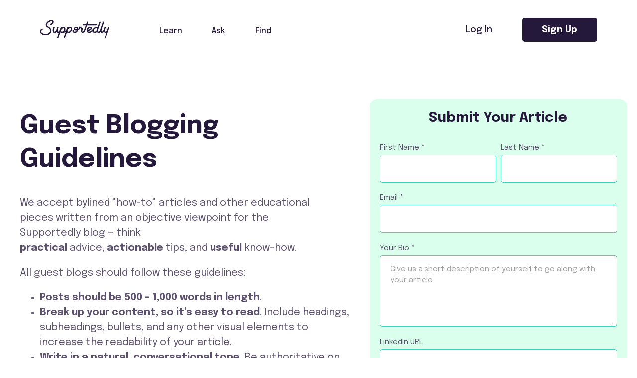

--- FILE ---
content_type: text/html; charset=UTF-8
request_url: https://supportedly.com/plug-in/guest-submission/
body_size: 35285
content:
 <!DOCTYPE html>
<html lang="en-US">
<head>
<meta charset="UTF-8" />
<meta name='viewport' content='width=device-width, initial-scale=1.0' />
<meta http-equiv='X-UA-Compatible' content='IE=edge' />
<link rel="profile" href="https://gmpg.org/xfn/11" />
<meta name='robots' content='index, follow, max-image-preview:large, max-snippet:-1, max-video-preview:-1' />
	<style>img:is([sizes="auto" i], [sizes^="auto," i]) { contain-intrinsic-size: 3000px 1500px }</style>
	
            <script data-no-defer="1" data-ezscrex="false" data-cfasync="false" data-pagespeed-no-defer data-cookieconsent="ignore">
                var ctPublicFunctions = {"_ajax_nonce":"06e1c2f6b9","_rest_nonce":"438e970d84","_ajax_url":"\/wp-admin\/admin-ajax.php","_rest_url":"https:\/\/supportedly.com\/wp-json\/","data__cookies_type":"native","data__ajax_type":"custom_ajax","text__wait_for_decoding":"Decoding the contact data, let us a few seconds to finish. Anti-Spam by CleanTalk","cookiePrefix":"","wprocket_detected":false}
            </script>
        
            <script data-no-defer="1" data-ezscrex="false" data-cfasync="false" data-pagespeed-no-defer data-cookieconsent="ignore">
                var ctPublic = {"_ajax_nonce":"06e1c2f6b9","settings__forms__check_internal":"0","settings__forms__check_external":"0","settings__forms__search_test":"1","settings__data__bot_detector_enabled":0,"blog_home":"https:\/\/supportedly.com\/","pixel__setting":"3","pixel__enabled":false,"pixel__url":"https:\/\/moderate6-v4.cleantalk.org\/pixel\/8d3539aa1f0150271e9b3ed67d5834ec.gif","data__email_check_before_post":"1","data__cookies_type":"native","data__key_is_ok":true,"data__visible_fields_required":true,"data__to_local_storage":[],"wl_brandname":"Anti-Spam by CleanTalk","wl_brandname_short":"CleanTalk","ct_checkjs_key":714318187,"emailEncoderPassKey":"c0d8c531e0bdc4e377adeff0de35d81b","bot_detector_forms_excluded":"W10=","advancedCacheExists":false}
            </script>
        
	<!-- This site is optimized with the Yoast SEO plugin v20.11 - https://yoast.com/wordpress/plugins/seo/ -->
	<title>Guest Submission | Supportedly</title>
	<link rel="canonical" href="https://supportedly.com/plug-in/guest-submission/" />
	<meta property="og:locale" content="en_US" />
	<meta property="og:type" content="article" />
	<meta property="og:title" content="Guest Submission | Supportedly" />
	<meta property="og:description" content="Guest Blogging Guidelines We accept bylined &#8220;how-to&#8221; articles and other educational pieces written from an objective viewpoint for the Supportedly blog &#8211; think practical&nbsp;advice,&nbsp;actionable&nbsp;tips, and&nbsp;useful&nbsp;know-how.&nbsp; All guest blogs should follow these guidelines: Posts should be 500 &#8211; 1,000 words in length.&nbsp; Break up your content, so it&#8217;s easy to read. Include headings, subheadings, bullets, and&hellip;" />
	<meta property="og:url" content="https://supportedly.com/plug-in/guest-submission/" />
	<meta property="og:site_name" content="Supportedly" />
	<meta property="article:modified_time" content="2021-04-27T20:03:40+00:00" />
	<meta property="og:image" content="https://supportedly.com/wp-content/uploads/2021/04/How-To-Hire-Independent-Contractor-1099-Employee-Supportedly-1024x683.jpg" />
	<meta name="twitter:card" content="summary_large_image" />
	<meta name="twitter:label1" content="Est. reading time" />
	<meta name="twitter:data1" content="5 minutes" />
	<script type="application/ld+json" class="yoast-schema-graph">{"@context":"https://schema.org","@graph":[{"@type":"WebPage","@id":"https://supportedly.com/plug-in/guest-submission/","url":"https://supportedly.com/plug-in/guest-submission/","name":"Guest Submission | Supportedly","isPartOf":{"@id":"https://supportedly.com/#website"},"primaryImageOfPage":{"@id":"https://supportedly.com/plug-in/guest-submission/#primaryimage"},"image":{"@id":"https://supportedly.com/plug-in/guest-submission/#primaryimage"},"thumbnailUrl":"https://supportedly.com/wp-content/uploads/2021/04/How-To-Hire-Independent-Contractor-1099-Employee-Supportedly-1024x683.jpg","datePublished":"2021-04-27T20:03:22+00:00","dateModified":"2021-04-27T20:03:40+00:00","breadcrumb":{"@id":"https://supportedly.com/plug-in/guest-submission/#breadcrumb"},"inLanguage":"en-US","potentialAction":[{"@type":"ReadAction","target":["https://supportedly.com/plug-in/guest-submission/"]}]},{"@type":"ImageObject","inLanguage":"en-US","@id":"https://supportedly.com/plug-in/guest-submission/#primaryimage","url":"https://supportedly.com/wp-content/uploads/2021/04/How-To-Hire-Independent-Contractor-1099-Employee-Supportedly.jpg","contentUrl":"https://supportedly.com/wp-content/uploads/2021/04/How-To-Hire-Independent-Contractor-1099-Employee-Supportedly.jpg","width":1500,"height":1000,"caption":"how to hire independent contractor for your small business Supportedly"},{"@type":"BreadcrumbList","@id":"https://supportedly.com/plug-in/guest-submission/#breadcrumb","itemListElement":[{"@type":"ListItem","position":1,"name":"Home","item":"https://supportedly.com/"},{"@type":"ListItem","position":2,"name":"Private: Plug In","item":"https://supportedly.com/?page_id=40688"},{"@type":"ListItem","position":3,"name":"Guest Submission"}]},{"@type":"WebSite","@id":"https://supportedly.com/#website","url":"https://supportedly.com/","name":"Supportedly","description":"Training and Support for Everyday Entrepreneurs","potentialAction":[{"@type":"SearchAction","target":{"@type":"EntryPoint","urlTemplate":"https://supportedly.com/?s={search_term_string}"},"query-input":"required name=search_term_string"}],"inLanguage":"en-US"}]}</script>
	<!-- / Yoast SEO plugin. -->


<link rel='dns-prefetch' href='//cdnjs.cloudflare.com' />
<link rel='dns-prefetch' href='//fonts.googleapis.com' />
<link rel="alternate" type="application/rss+xml" title="Supportedly &raquo; Feed" href="https://supportedly.com/feed/" />
<link rel="alternate" type="application/rss+xml" title="Supportedly &raquo; Comments Feed" href="https://supportedly.com/comments/feed/" />
<link rel="preload" href="https://supportedly.com/wp-content/plugins/bb-plugin/fonts/fontawesome/5.15.4/webfonts/fa-regular-400.woff2" as="font" type="font/woff2" crossorigin="anonymous">
<link rel="preload" href="https://supportedly.com/wp-content/plugins/bb-plugin/fonts/fontawesome/5.15.4/webfonts/fa-solid-900.woff2" as="font" type="font/woff2" crossorigin="anonymous">
<script>
window._wpemojiSettings = {"baseUrl":"https:\/\/s.w.org\/images\/core\/emoji\/16.0.1\/72x72\/","ext":".png","svgUrl":"https:\/\/s.w.org\/images\/core\/emoji\/16.0.1\/svg\/","svgExt":".svg","source":{"concatemoji":"https:\/\/supportedly.com\/wp-includes\/js\/wp-emoji-release.min.js?ver=6.8.3"}};
/*! This file is auto-generated */
!function(s,n){var o,i,e;function c(e){try{var t={supportTests:e,timestamp:(new Date).valueOf()};sessionStorage.setItem(o,JSON.stringify(t))}catch(e){}}function p(e,t,n){e.clearRect(0,0,e.canvas.width,e.canvas.height),e.fillText(t,0,0);var t=new Uint32Array(e.getImageData(0,0,e.canvas.width,e.canvas.height).data),a=(e.clearRect(0,0,e.canvas.width,e.canvas.height),e.fillText(n,0,0),new Uint32Array(e.getImageData(0,0,e.canvas.width,e.canvas.height).data));return t.every(function(e,t){return e===a[t]})}function u(e,t){e.clearRect(0,0,e.canvas.width,e.canvas.height),e.fillText(t,0,0);for(var n=e.getImageData(16,16,1,1),a=0;a<n.data.length;a++)if(0!==n.data[a])return!1;return!0}function f(e,t,n,a){switch(t){case"flag":return n(e,"\ud83c\udff3\ufe0f\u200d\u26a7\ufe0f","\ud83c\udff3\ufe0f\u200b\u26a7\ufe0f")?!1:!n(e,"\ud83c\udde8\ud83c\uddf6","\ud83c\udde8\u200b\ud83c\uddf6")&&!n(e,"\ud83c\udff4\udb40\udc67\udb40\udc62\udb40\udc65\udb40\udc6e\udb40\udc67\udb40\udc7f","\ud83c\udff4\u200b\udb40\udc67\u200b\udb40\udc62\u200b\udb40\udc65\u200b\udb40\udc6e\u200b\udb40\udc67\u200b\udb40\udc7f");case"emoji":return!a(e,"\ud83e\udedf")}return!1}function g(e,t,n,a){var r="undefined"!=typeof WorkerGlobalScope&&self instanceof WorkerGlobalScope?new OffscreenCanvas(300,150):s.createElement("canvas"),o=r.getContext("2d",{willReadFrequently:!0}),i=(o.textBaseline="top",o.font="600 32px Arial",{});return e.forEach(function(e){i[e]=t(o,e,n,a)}),i}function t(e){var t=s.createElement("script");t.src=e,t.defer=!0,s.head.appendChild(t)}"undefined"!=typeof Promise&&(o="wpEmojiSettingsSupports",i=["flag","emoji"],n.supports={everything:!0,everythingExceptFlag:!0},e=new Promise(function(e){s.addEventListener("DOMContentLoaded",e,{once:!0})}),new Promise(function(t){var n=function(){try{var e=JSON.parse(sessionStorage.getItem(o));if("object"==typeof e&&"number"==typeof e.timestamp&&(new Date).valueOf()<e.timestamp+604800&&"object"==typeof e.supportTests)return e.supportTests}catch(e){}return null}();if(!n){if("undefined"!=typeof Worker&&"undefined"!=typeof OffscreenCanvas&&"undefined"!=typeof URL&&URL.createObjectURL&&"undefined"!=typeof Blob)try{var e="postMessage("+g.toString()+"("+[JSON.stringify(i),f.toString(),p.toString(),u.toString()].join(",")+"));",a=new Blob([e],{type:"text/javascript"}),r=new Worker(URL.createObjectURL(a),{name:"wpTestEmojiSupports"});return void(r.onmessage=function(e){c(n=e.data),r.terminate(),t(n)})}catch(e){}c(n=g(i,f,p,u))}t(n)}).then(function(e){for(var t in e)n.supports[t]=e[t],n.supports.everything=n.supports.everything&&n.supports[t],"flag"!==t&&(n.supports.everythingExceptFlag=n.supports.everythingExceptFlag&&n.supports[t]);n.supports.everythingExceptFlag=n.supports.everythingExceptFlag&&!n.supports.flag,n.DOMReady=!1,n.readyCallback=function(){n.DOMReady=!0}}).then(function(){return e}).then(function(){var e;n.supports.everything||(n.readyCallback(),(e=n.source||{}).concatemoji?t(e.concatemoji):e.wpemoji&&e.twemoji&&(t(e.twemoji),t(e.wpemoji)))}))}((window,document),window._wpemojiSettings);
</script>
<link rel='stylesheet' id='formidable-css' href='https://supportedly.com/wp-content/plugins/formidable/css/formidableforms.css?ver=221109' media='all' />
<style id='wp-emoji-styles-inline-css'>

	img.wp-smiley, img.emoji {
		display: inline !important;
		border: none !important;
		box-shadow: none !important;
		height: 1em !important;
		width: 1em !important;
		margin: 0 0.07em !important;
		vertical-align: -0.1em !important;
		background: none !important;
		padding: 0 !important;
	}
</style>
<link rel='stylesheet' id='wp-block-library-css' href='https://supportedly.com/wp-includes/css/dist/block-library/style.min.css?ver=6.8.3' media='all' />
<style id='wp-block-library-theme-inline-css'>
.wp-block-audio :where(figcaption){color:#555;font-size:13px;text-align:center}.is-dark-theme .wp-block-audio :where(figcaption){color:#ffffffa6}.wp-block-audio{margin:0 0 1em}.wp-block-code{border:1px solid #ccc;border-radius:4px;font-family:Menlo,Consolas,monaco,monospace;padding:.8em 1em}.wp-block-embed :where(figcaption){color:#555;font-size:13px;text-align:center}.is-dark-theme .wp-block-embed :where(figcaption){color:#ffffffa6}.wp-block-embed{margin:0 0 1em}.blocks-gallery-caption{color:#555;font-size:13px;text-align:center}.is-dark-theme .blocks-gallery-caption{color:#ffffffa6}:root :where(.wp-block-image figcaption){color:#555;font-size:13px;text-align:center}.is-dark-theme :root :where(.wp-block-image figcaption){color:#ffffffa6}.wp-block-image{margin:0 0 1em}.wp-block-pullquote{border-bottom:4px solid;border-top:4px solid;color:currentColor;margin-bottom:1.75em}.wp-block-pullquote cite,.wp-block-pullquote footer,.wp-block-pullquote__citation{color:currentColor;font-size:.8125em;font-style:normal;text-transform:uppercase}.wp-block-quote{border-left:.25em solid;margin:0 0 1.75em;padding-left:1em}.wp-block-quote cite,.wp-block-quote footer{color:currentColor;font-size:.8125em;font-style:normal;position:relative}.wp-block-quote:where(.has-text-align-right){border-left:none;border-right:.25em solid;padding-left:0;padding-right:1em}.wp-block-quote:where(.has-text-align-center){border:none;padding-left:0}.wp-block-quote.is-large,.wp-block-quote.is-style-large,.wp-block-quote:where(.is-style-plain){border:none}.wp-block-search .wp-block-search__label{font-weight:700}.wp-block-search__button{border:1px solid #ccc;padding:.375em .625em}:where(.wp-block-group.has-background){padding:1.25em 2.375em}.wp-block-separator.has-css-opacity{opacity:.4}.wp-block-separator{border:none;border-bottom:2px solid;margin-left:auto;margin-right:auto}.wp-block-separator.has-alpha-channel-opacity{opacity:1}.wp-block-separator:not(.is-style-wide):not(.is-style-dots){width:100px}.wp-block-separator.has-background:not(.is-style-dots){border-bottom:none;height:1px}.wp-block-separator.has-background:not(.is-style-wide):not(.is-style-dots){height:2px}.wp-block-table{margin:0 0 1em}.wp-block-table td,.wp-block-table th{word-break:normal}.wp-block-table :where(figcaption){color:#555;font-size:13px;text-align:center}.is-dark-theme .wp-block-table :where(figcaption){color:#ffffffa6}.wp-block-video :where(figcaption){color:#555;font-size:13px;text-align:center}.is-dark-theme .wp-block-video :where(figcaption){color:#ffffffa6}.wp-block-video{margin:0 0 1em}:root :where(.wp-block-template-part.has-background){margin-bottom:0;margin-top:0;padding:1.25em 2.375em}
</style>
<style id='classic-theme-styles-inline-css'>
/*! This file is auto-generated */
.wp-block-button__link{color:#fff;background-color:#32373c;border-radius:9999px;box-shadow:none;text-decoration:none;padding:calc(.667em + 2px) calc(1.333em + 2px);font-size:1.125em}.wp-block-file__button{background:#32373c;color:#fff;text-decoration:none}
</style>
<style id='safe-svg-svg-icon-style-inline-css'>
.safe-svg-cover .safe-svg-inside{display:inline-block;max-width:100%}.safe-svg-cover svg{height:100%;max-height:100%;max-width:100%;width:100%}

</style>
<style id='global-styles-inline-css'>
:root{--wp--preset--aspect-ratio--square: 1;--wp--preset--aspect-ratio--4-3: 4/3;--wp--preset--aspect-ratio--3-4: 3/4;--wp--preset--aspect-ratio--3-2: 3/2;--wp--preset--aspect-ratio--2-3: 2/3;--wp--preset--aspect-ratio--16-9: 16/9;--wp--preset--aspect-ratio--9-16: 9/16;--wp--preset--color--black: #000000;--wp--preset--color--cyan-bluish-gray: #abb8c3;--wp--preset--color--white: #ffffff;--wp--preset--color--pale-pink: #f78da7;--wp--preset--color--vivid-red: #cf2e2e;--wp--preset--color--luminous-vivid-orange: #ff6900;--wp--preset--color--luminous-vivid-amber: #fcb900;--wp--preset--color--light-green-cyan: #7bdcb5;--wp--preset--color--vivid-green-cyan: #00d084;--wp--preset--color--pale-cyan-blue: #8ed1fc;--wp--preset--color--vivid-cyan-blue: #0693e3;--wp--preset--color--vivid-purple: #9b51e0;--wp--preset--gradient--vivid-cyan-blue-to-vivid-purple: linear-gradient(135deg,rgba(6,147,227,1) 0%,rgb(155,81,224) 100%);--wp--preset--gradient--light-green-cyan-to-vivid-green-cyan: linear-gradient(135deg,rgb(122,220,180) 0%,rgb(0,208,130) 100%);--wp--preset--gradient--luminous-vivid-amber-to-luminous-vivid-orange: linear-gradient(135deg,rgba(252,185,0,1) 0%,rgba(255,105,0,1) 100%);--wp--preset--gradient--luminous-vivid-orange-to-vivid-red: linear-gradient(135deg,rgba(255,105,0,1) 0%,rgb(207,46,46) 100%);--wp--preset--gradient--very-light-gray-to-cyan-bluish-gray: linear-gradient(135deg,rgb(238,238,238) 0%,rgb(169,184,195) 100%);--wp--preset--gradient--cool-to-warm-spectrum: linear-gradient(135deg,rgb(74,234,220) 0%,rgb(151,120,209) 20%,rgb(207,42,186) 40%,rgb(238,44,130) 60%,rgb(251,105,98) 80%,rgb(254,248,76) 100%);--wp--preset--gradient--blush-light-purple: linear-gradient(135deg,rgb(255,206,236) 0%,rgb(152,150,240) 100%);--wp--preset--gradient--blush-bordeaux: linear-gradient(135deg,rgb(254,205,165) 0%,rgb(254,45,45) 50%,rgb(107,0,62) 100%);--wp--preset--gradient--luminous-dusk: linear-gradient(135deg,rgb(255,203,112) 0%,rgb(199,81,192) 50%,rgb(65,88,208) 100%);--wp--preset--gradient--pale-ocean: linear-gradient(135deg,rgb(255,245,203) 0%,rgb(182,227,212) 50%,rgb(51,167,181) 100%);--wp--preset--gradient--electric-grass: linear-gradient(135deg,rgb(202,248,128) 0%,rgb(113,206,126) 100%);--wp--preset--gradient--midnight: linear-gradient(135deg,rgb(2,3,129) 0%,rgb(40,116,252) 100%);--wp--preset--font-size--small: 13px;--wp--preset--font-size--medium: 20px;--wp--preset--font-size--large: 36px;--wp--preset--font-size--x-large: 42px;--wp--preset--spacing--20: 0.44rem;--wp--preset--spacing--30: 0.67rem;--wp--preset--spacing--40: 1rem;--wp--preset--spacing--50: 1.5rem;--wp--preset--spacing--60: 2.25rem;--wp--preset--spacing--70: 3.38rem;--wp--preset--spacing--80: 5.06rem;--wp--preset--shadow--natural: 6px 6px 9px rgba(0, 0, 0, 0.2);--wp--preset--shadow--deep: 12px 12px 50px rgba(0, 0, 0, 0.4);--wp--preset--shadow--sharp: 6px 6px 0px rgba(0, 0, 0, 0.2);--wp--preset--shadow--outlined: 6px 6px 0px -3px rgba(255, 255, 255, 1), 6px 6px rgba(0, 0, 0, 1);--wp--preset--shadow--crisp: 6px 6px 0px rgba(0, 0, 0, 1);}:where(.is-layout-flex){gap: 0.5em;}:where(.is-layout-grid){gap: 0.5em;}body .is-layout-flex{display: flex;}.is-layout-flex{flex-wrap: wrap;align-items: center;}.is-layout-flex > :is(*, div){margin: 0;}body .is-layout-grid{display: grid;}.is-layout-grid > :is(*, div){margin: 0;}:where(.wp-block-columns.is-layout-flex){gap: 2em;}:where(.wp-block-columns.is-layout-grid){gap: 2em;}:where(.wp-block-post-template.is-layout-flex){gap: 1.25em;}:where(.wp-block-post-template.is-layout-grid){gap: 1.25em;}.has-black-color{color: var(--wp--preset--color--black) !important;}.has-cyan-bluish-gray-color{color: var(--wp--preset--color--cyan-bluish-gray) !important;}.has-white-color{color: var(--wp--preset--color--white) !important;}.has-pale-pink-color{color: var(--wp--preset--color--pale-pink) !important;}.has-vivid-red-color{color: var(--wp--preset--color--vivid-red) !important;}.has-luminous-vivid-orange-color{color: var(--wp--preset--color--luminous-vivid-orange) !important;}.has-luminous-vivid-amber-color{color: var(--wp--preset--color--luminous-vivid-amber) !important;}.has-light-green-cyan-color{color: var(--wp--preset--color--light-green-cyan) !important;}.has-vivid-green-cyan-color{color: var(--wp--preset--color--vivid-green-cyan) !important;}.has-pale-cyan-blue-color{color: var(--wp--preset--color--pale-cyan-blue) !important;}.has-vivid-cyan-blue-color{color: var(--wp--preset--color--vivid-cyan-blue) !important;}.has-vivid-purple-color{color: var(--wp--preset--color--vivid-purple) !important;}.has-black-background-color{background-color: var(--wp--preset--color--black) !important;}.has-cyan-bluish-gray-background-color{background-color: var(--wp--preset--color--cyan-bluish-gray) !important;}.has-white-background-color{background-color: var(--wp--preset--color--white) !important;}.has-pale-pink-background-color{background-color: var(--wp--preset--color--pale-pink) !important;}.has-vivid-red-background-color{background-color: var(--wp--preset--color--vivid-red) !important;}.has-luminous-vivid-orange-background-color{background-color: var(--wp--preset--color--luminous-vivid-orange) !important;}.has-luminous-vivid-amber-background-color{background-color: var(--wp--preset--color--luminous-vivid-amber) !important;}.has-light-green-cyan-background-color{background-color: var(--wp--preset--color--light-green-cyan) !important;}.has-vivid-green-cyan-background-color{background-color: var(--wp--preset--color--vivid-green-cyan) !important;}.has-pale-cyan-blue-background-color{background-color: var(--wp--preset--color--pale-cyan-blue) !important;}.has-vivid-cyan-blue-background-color{background-color: var(--wp--preset--color--vivid-cyan-blue) !important;}.has-vivid-purple-background-color{background-color: var(--wp--preset--color--vivid-purple) !important;}.has-black-border-color{border-color: var(--wp--preset--color--black) !important;}.has-cyan-bluish-gray-border-color{border-color: var(--wp--preset--color--cyan-bluish-gray) !important;}.has-white-border-color{border-color: var(--wp--preset--color--white) !important;}.has-pale-pink-border-color{border-color: var(--wp--preset--color--pale-pink) !important;}.has-vivid-red-border-color{border-color: var(--wp--preset--color--vivid-red) !important;}.has-luminous-vivid-orange-border-color{border-color: var(--wp--preset--color--luminous-vivid-orange) !important;}.has-luminous-vivid-amber-border-color{border-color: var(--wp--preset--color--luminous-vivid-amber) !important;}.has-light-green-cyan-border-color{border-color: var(--wp--preset--color--light-green-cyan) !important;}.has-vivid-green-cyan-border-color{border-color: var(--wp--preset--color--vivid-green-cyan) !important;}.has-pale-cyan-blue-border-color{border-color: var(--wp--preset--color--pale-cyan-blue) !important;}.has-vivid-cyan-blue-border-color{border-color: var(--wp--preset--color--vivid-cyan-blue) !important;}.has-vivid-purple-border-color{border-color: var(--wp--preset--color--vivid-purple) !important;}.has-vivid-cyan-blue-to-vivid-purple-gradient-background{background: var(--wp--preset--gradient--vivid-cyan-blue-to-vivid-purple) !important;}.has-light-green-cyan-to-vivid-green-cyan-gradient-background{background: var(--wp--preset--gradient--light-green-cyan-to-vivid-green-cyan) !important;}.has-luminous-vivid-amber-to-luminous-vivid-orange-gradient-background{background: var(--wp--preset--gradient--luminous-vivid-amber-to-luminous-vivid-orange) !important;}.has-luminous-vivid-orange-to-vivid-red-gradient-background{background: var(--wp--preset--gradient--luminous-vivid-orange-to-vivid-red) !important;}.has-very-light-gray-to-cyan-bluish-gray-gradient-background{background: var(--wp--preset--gradient--very-light-gray-to-cyan-bluish-gray) !important;}.has-cool-to-warm-spectrum-gradient-background{background: var(--wp--preset--gradient--cool-to-warm-spectrum) !important;}.has-blush-light-purple-gradient-background{background: var(--wp--preset--gradient--blush-light-purple) !important;}.has-blush-bordeaux-gradient-background{background: var(--wp--preset--gradient--blush-bordeaux) !important;}.has-luminous-dusk-gradient-background{background: var(--wp--preset--gradient--luminous-dusk) !important;}.has-pale-ocean-gradient-background{background: var(--wp--preset--gradient--pale-ocean) !important;}.has-electric-grass-gradient-background{background: var(--wp--preset--gradient--electric-grass) !important;}.has-midnight-gradient-background{background: var(--wp--preset--gradient--midnight) !important;}.has-small-font-size{font-size: var(--wp--preset--font-size--small) !important;}.has-medium-font-size{font-size: var(--wp--preset--font-size--medium) !important;}.has-large-font-size{font-size: var(--wp--preset--font-size--large) !important;}.has-x-large-font-size{font-size: var(--wp--preset--font-size--x-large) !important;}
:where(.wp-block-post-template.is-layout-flex){gap: 1.25em;}:where(.wp-block-post-template.is-layout-grid){gap: 1.25em;}
:where(.wp-block-columns.is-layout-flex){gap: 2em;}:where(.wp-block-columns.is-layout-grid){gap: 2em;}
:root :where(.wp-block-pullquote){font-size: 1.5em;line-height: 1.6;}
</style>
<link rel='stylesheet' id='font-awesome-5-css' href='https://supportedly.com/wp-content/plugins/bb-plugin/fonts/fontawesome/5.15.4/css/all.min.css?ver=2.7.1' media='all' />
<link rel='stylesheet' id='ultimate-icons-css' href='https://supportedly.com/wp-content/uploads/bb-plugin/icons/ultimate-icons/style.css?ver=2.7.1' media='all' />
<link rel='stylesheet' id='fl-builder-layout-43803-css' href='https://supportedly.com/wp-content/uploads/bb-plugin/cache/43803-layout.css?ver=dede9ffc0027681aa352bfb97f9e17ce' media='all' />
<link rel='stylesheet' id='ct_public_css-css' href='https://supportedly.com/wp-content/plugins/cleantalk-spam-protect/css/cleantalk-public.min.css?ver=6.36.1' media='all' />
<link rel='stylesheet' id='f_tutor_lms_custom_user_exporterCSS-css' href='https://supportedly.com/wp-content/plugins/tutor-lms-custom-user-exporter/asset/css/tutor_lms_custom_user_exporter_frontend.css?ver=1' media='all' />
<link rel='stylesheet' id='tutor-icon-css' href='https://supportedly.com/wp-content/plugins/tutor/assets/css/tutor-icon.min.css?ver=2.2.2' media='all' />
<link rel='stylesheet' id='tutor-css' href='https://supportedly.com/wp-content/plugins/tutor/assets/css/tutor.min.css?ver=2.2.2' media='all' />
<link rel='stylesheet' id='tutor-frontend-css' href='https://supportedly.com/wp-content/plugins/tutor/assets/css/tutor-front.min.css?ver=2.2.2' media='all' />
<style id='tutor-frontend-inline-css'>
.mce-notification.mce-notification-error{display: none !important;}
:root{--tutor-color-primary:#6f52ff;--tutor-color-primary-rgb:111, 82, 255;--tutor-color-primary-hover:#472ad7;--tutor-color-primary-hover-rgb:71, 42, 215;--tutor-body-color:#24183b;--tutor-body-color-rgb:36, 24, 59;--tutor-border-color:#E3E5EB;--tutor-border-color-rgb:227, 229, 235;--tutor-color-gray:#CDCFD5;--tutor-color-gray-rgb:205, 207, 213;}
</style>
<link rel='stylesheet' id='fl-builder-layout-bundle-b25e6d1b9c4600ba5f66dabf1b6ea962-css' href='https://supportedly.com/wp-content/uploads/bb-plugin/cache/b25e6d1b9c4600ba5f66dabf1b6ea962-layout-bundle.css?ver=2.7.1-1.4.6.2' media='all' />
<link rel='stylesheet' id='search-filter-plugin-styles-css' href='https://supportedly.com/wp-content/plugins/search-filter-pro/public/assets/css/search-filter.min.css?ver=2.5.14' media='all' />
<link rel='stylesheet' id='jquery-magnificpopup-css' href='https://supportedly.com/wp-content/plugins/bb-plugin/css/jquery.magnificpopup.min.css?ver=2.7.1' media='all' />
<link rel='stylesheet' id='base-css' href='https://supportedly.com/wp-content/themes/bb-theme/css/base.min.css?ver=1.7.13' media='all' />
<link rel='stylesheet' id='fl-automator-skin-css' href='https://supportedly.com/wp-content/uploads/bb-theme/skin-647781cb74d35.css?ver=1.7.13' media='all' />
<link rel='stylesheet' id='epilogue-font-css' href='https://fonts.googleapis.com/css2?family=Epilogue:ital,wght@0,400;0,500;0,700;1,400;1,500;1,700&#038;display=swap' media='all' />
<link rel='stylesheet' id='select2-css' href='https://cdnjs.cloudflare.com/ajax/libs/select2/4.0.13/css/select2.min.css?ver=6.8.3' media='all' />
<link rel='stylesheet' id='fl-child-theme-css' href='https://supportedly.com/wp-content/themes/bb-theme-child/style.css?ver=1.3.45' media='all' />
<script src="https://supportedly.com/wp-includes/js/jquery/jquery.min.js?ver=3.7.1" id="jquery-core-js"></script>
<script src="https://supportedly.com/wp-includes/js/imagesloaded.min.js?ver=6.8.3" id="imagesloaded-js"></script>
<script data-pagespeed-no-defer src="https://supportedly.com/wp-content/plugins/cleantalk-spam-protect/js/apbct-public-bundle.min.js?ver=6.36.1" id="ct_public_functions-js"></script>
<script id="search-filter-pro-bb-js-extra">
var SFVC_DATA = {"ajax_url":"https:\/\/supportedly.com\/wp-admin\/admin-ajax.php","home_url":"https:\/\/supportedly.com\/"};
</script>
<script src="https://supportedly.com/wp-content/plugins/search-filter-bb/js/bb-frontend-search-filter.js?ver=1.0.1" id="search-filter-pro-bb-js"></script>
<link rel="https://api.w.org/" href="https://supportedly.com/wp-json/" /><link rel="alternate" title="JSON" type="application/json" href="https://supportedly.com/wp-json/wp/v2/pages/43803" /><link rel="EditURI" type="application/rsd+xml" title="RSD" href="https://supportedly.com/xmlrpc.php?rsd" />
<meta name="generator" content="WordPress 6.8.3" />
<meta name="generator" content="TutorLMS 2.2.2" />
<link rel='shortlink' href='https://supportedly.com/?p=43803' />
<link rel="alternate" title="oEmbed (JSON)" type="application/json+oembed" href="https://supportedly.com/wp-json/oembed/1.0/embed?url=https%3A%2F%2Fsupportedly.com%2Fplug-in%2Fguest-submission%2F" />
<link rel="alternate" title="oEmbed (XML)" type="text/xml+oembed" href="https://supportedly.com/wp-json/oembed/1.0/embed?url=https%3A%2F%2Fsupportedly.com%2Fplug-in%2Fguest-submission%2F&#038;format=xml" />
<script type="text/javascript">document.documentElement.className += " js";</script>
<style>.recentcomments a{display:inline !important;padding:0 !important;margin:0 !important;}</style><link rel="icon" href="https://supportedly.com/wp-content/uploads/2020/09/cropped-Supportedly-Favicon-9-15-2020-32x32.png" sizes="32x32" />
<link rel="icon" href="https://supportedly.com/wp-content/uploads/2020/09/cropped-Supportedly-Favicon-9-15-2020-192x192.png" sizes="192x192" />
<link rel="apple-touch-icon" href="https://supportedly.com/wp-content/uploads/2020/09/cropped-Supportedly-Favicon-9-15-2020-180x180.png" />
<meta name="msapplication-TileImage" content="https://supportedly.com/wp-content/uploads/2020/09/cropped-Supportedly-Favicon-9-15-2020-270x270.png" />
		<style id="wp-custom-css">
			
/* Event Submission */
.submit-an-event {
	background-color: #fdc11d;
	border-radius: 15px;
	padding: 40px;
}
.submit-an-event h3 {
	margin-top: 0;
}
.submit-event-close {
	position: relative;
	float: right;
	z-index: 999;
}
.card-add-event:hover, .submit-event-close:hover {
	cursor: pointer;
}
.content-articles-podcasts .page-numbers.current {
	color: #ffffff !important;
}

/* Password Page */
.post-password-required {
    margin-top: 120px;
}

/* Directory Cards */
.fl-module-content.program-listing {
	padding-bottom: 40px !important;
}

/* NC IDEA Form CSS */
.postid-38628 .frm_html_container{ 
	max-height: 30px;
}

/* Form input background fix */
.qa-form-container input[type=text] {
	background-color:#ffffff;
}

/* ECI Form Styles */
.eci-form .frm_image_option_container.frm_label_with_image img{
	padding: 20px;
}

.eci-form .frm_image_options .frm_opt_container{
--image-size:80%px;
}

/* Fix for non-white text in */
/* get started submit button */
#frm_form_11_container #form_training-interest-capture-user-registration button {
	color: #fff;
	font-size: 18px;
	font-weight: 700;
}


/* Select Fix for Calendar */
.select2-dropdown {
	position: relative !important;
	top: 40px !important;
}

/* Tutor Enroll Button */
element.style {
}
button.tutor-btn-enroll.tutor-btn.tutor-course-purchase-btn {
    background-color: #6F52FF;
    border-color: #6F52FF;
}

/* remove inappropriate border radius */
.image-no-border-radius img {
	border-radius: 0;
}

/* fix for tutor login/signup form */
.tutor-login-signup-box div#frm_radio_553-0.frm_radio.frm_image_option.frm_image_small{
    width: 100% !important;
}
.tutor-login-signup-box div#frm_radio_553-1.frm_radio.frm_image_option.frm_image_small{
    width: 100% !important;
}
.tutor-login-signup-box div#frm_radio_553-2.frm_radio.frm_image_option.frm_image_small {
    width: 100% !important;
}
.tutor-login-signup-box .frm_image_option_container.frm_label_with_image {
	display: flex;
	justify-content: center !important;
}
.tutor-login-signup-box div#frm_radio_553-0.frm_radio.frm_image_option.frm_image_small img{
	width: 80% !important
}
.tutor-login-signup-box div#frm_radio_553-1.frm_radio.frm_image_option.frm_image_small img{
	width: 80% !important
}
.tutor-login-signup-box div#frm_radio_553-2.frm_radio.frm_image_option.frm_image_small img {
	width: 80% !important
}
.form-radio-font-adjust-tutor {
    font-size: 20px !important;
    color: rgb(50,218,182) !important;
}


/* Accordion text fix */
#frm_form_69_container h6 {
	color: #24183b;
}
#frm_form_69_container button {
	color: #fff;
	font-weight: bold;
}

/* recaptcha style */
.grecaptcha-badge { 
    visibility: hidden;
}

/* Course Enroll Area */
.cart-required-login {
    display: none;
}
.price {
    color: #6F52FF;
}

/* Pasco-Hernando Local Home */
.postid-46018 .belk-image {
	display:none!important;
}		</style>
		<script id="fl-theme-custom-js">jQuery(document).ready(function($) {
// Hide empty Gaston homepage video tab
// this is temporary and will need to be removed
if($('.uabb-tabs-nav li:nth-of-type(4)').text().includes('Meet XYZ, Owner of XYZ')){
    $('.uabb-tabs-nav ul li:nth-of-type(4)').hide()
}
 
  //\\//\\//\\//\\//\\//\\//\\//\\//\\//\\//\\//\\

  // Get current month
  let d = new Date();
  let month = ["January", "February", "March","April", "May", "June","July", "August", "September","October", "November", "December"];
  let currentMonth = month[d.getMonth()];
    
  // Display only current month events
  // First, let set some default action
  let hideAll = $(".cal-date").parent().hide();
  let defaultMonth = $( ".cal-date:contains('" + currentMonth + "')" ).parent().show();
  let defaultYear = new Date().getFullYear();

  // Load form with current date selected
  $("#cal_months").val(currentMonth);
  $("#cal_year").val(defaultYear);
  $(".cal-month-header").text(currentMonth + " " + defaultYear);

  // Hide all months first
  hideAll
  // Default display to current month
  defaultMonth

  // This is where the magic happens and filtration be like it do
  let displayedMonth
  let displayedYear

  // Trigger on dropdown selection
  $('#cal_months, #cal_year').change(function() {
    $(".cal-link").hide();
    displayedMonth = $('#cal_months option:selected').text();
    displayedYear = $('#cal_year option:selected').text();
    let prevMonth = month.indexOf(displayedMonth) - 1;
    let nextMonth = month.indexOf(displayedMonth) + 1;
    $(".cal-prev-month").text(month[prevMonth]);
    $(".cal-next-month").text(month[nextMonth]);
    $(".cal-month-header").text(displayedMonth + " " + displayedYear);
    
    // Detect changes in form and display content accordingly
    $(".cal-date:contains('" + displayedMonth + "')" ).parent().show();
    $('.cal-date:not(:contains('+ displayedYear +'))').parent().hide();

    // This lil' guy shows a message if there aren't any events for the selected date
    if ($('.cal-link:visible').length == 0) {
      $('.cal-no-events').show();
    }
  });
   


   //    Why are we changing this text here instead of in Formidable's settings?     \\
  //.................................................................................//

  // Adjust the text for the footer email signup form error
  $('#frm_error_field_gz3k5').text("Oops! Looks Like That's Not a Valid Email Address");
  
//   Truncate titles that are too long
    $('.cal-content h4').each(function(index, value) {
		 $(this).html($(this).html().replace(/^(.{40}[^\s]*).*/, "$1")).append('<span style="font-weight:500; font-size:20px; text-transform:lowercase !important;"> (more...)</span>'); // number of characters
	});
  // Remove weirdness classes
  const modifierClassMatcher = function(index, className) {
    return (className.match(/\d+|,| /g) || []).join('');
  }
  $('.cal-link').removeClass(modifierClassMatcher);
   
  // Display the event submission form on click
  $('.submit-an-event').hide();
  $('.card-add-event').click(function() {
    $('.submit-an-event').show();
  });
  $('.submit-event-close').click(function() {
    $('.submit-an-event').hide()
  });
  
  // If there isn't a city associated with
  // a program, make sure the comma doesn't
  // show show up
  $(".variable-city").each(function() {
    $(this).next().show();
    if($(this).text().length === 0) {
      $(this).next().hide();
    }
  });
   
  //Keep qa accordion icon visible
  //And make point up when open
// $('.qa-accordion .uabb-adv-accordion-button').click(function() {
//     if($(".qa-accordion .fa-arrow-circle-up").length) {
//         console.log('trueness babyyyyyyyyyyyy')
//         $("i.fas.fa-arrow-circle-up").remove()
//     } else {
//         console.log('falseness bishhhhhhhhhhh')
//         $(".qa-accordion .uabb-adv-accordion-icon-wrap").children('.uabb-adv-accordion-button-icon').append("<i class='fas fa-arrow-circle-up'></i>")
//     }
//   });
$(".qa-accordion i").append("<i class='fas fa-arrow-circle-up'></i>")
$(".fa-arrow-circle-up").hide()
$('.qa-accordion .uabb-adv-accordion-item').click(function() {
    $(".fa-arrow-circle-up").hide()
    var clicked = $(this).index()
    console.log(clicked)
    $(".qa-accordion .uabb-adv-accordion-item").eq(clicked).children(".uabb-adv-accordion-button[aria-expanded='true']").find(".fa-arrow-circle-up").show()
    $(".qa-accordion .uabb-adv-accordion-item").eq(clicked).children(".uabb-adv-accordion-button[aria-expanded='false']").find(".fa-arrow-circle-up").hide()
});








});</script>
<script src="https://unpkg.com/isotope-layout@3/dist/isotope.pkgd.min.js"></script>

<!--SharpSpring Tracking-->
<script type="text/javascript">
    var _ss = _ss || [];
    _ss.push(['_setDomain', 'https://koi-3QNLSC4S2O.marketingautomation.services/net']);
    _ss.push(['_setAccount', 'KOI-488O4VWEH4']);
    _ss.push(['_trackPageView']);
(function() {
    var ss = document.createElement('script');
    ss.type = 'text/javascript'; ss.async = true;
    ss.src = ('https:' == document.location.protocol ? 'https://' : 'http://') + 'koi-3QNLSC4S2O.marketingautomation.services/client/ss.js?ver=2.4.0';
    var scr = document.getElementsByTagName('script')[0];
    scr.parentNode.insertBefore(ss, scr);
})();
</script>

<!-- anti-flicker snippet (recommended)  -->
<style>.async-hide { opacity: 0 !important} </style>
<script>(function(a,s,y,n,c,h,i,d,e){s.className+=' '+y;h.start=1*new Date;
h.end=i=function(){s.className=s.className.replace(RegExp(' ?'+y),'')};
(a[n]=a[n]||[]).hide=h;setTimeout(function(){i();h.end=null},c);h.timeout=c;
})(window,document.documentElement,'async-hide','dataLayer',5000,
{'GTM-NDRSCLB':true});</script>

<!-- Google Tag Manager -->
<script>(function(w,d,s,l,i){w[l]=w[l]||[];w[l].push({'gtm.start':
new Date().getTime(),event:'gtm.js'});var f=d.getElementsByTagName(s)[0],
j=d.createElement(s),dl=l!='dataLayer'?'&l='+l:'';j.async=true;j.src=
'https://www.googletagmanager.com/gtm.js?id='+i+dl;f.parentNode.insertBefore(j,f);
})(window,document,'script','dataLayer','GTM-NDRSCLB');</script>
<!-- End Google Tag Manager -->
</head>
<body class="wp-singular page-template-default page page-id-43803 page-child parent-pageid-40688 wp-theme-bb-theme wp-child-theme-bb-theme-child fl-builder tutor-lms fl-theme-builder-header fl-theme-builder-header-supportedly-global-header fl-theme-builder-footer fl-theme-builder-footer-global-footer fl-framework-base fl-preset-default fl-full-width fl-search-active" itemscope="itemscope" itemtype="https://schema.org/WebPage">
<!-- Mobile Browser Bar Color -->
<meta name="theme-color" content="#5B516C" />
<a aria-label="Skip to content" class="fl-screen-reader-text" href="#fl-main-content">Skip to content</a><div class="fl-page">
	<header class="fl-builder-content fl-builder-content-58 fl-builder-global-templates-locked" data-post-id="58" data-type="header" data-sticky="0" data-sticky-on="" data-sticky-breakpoint="medium" data-shrink="0" data-overlay="1" data-overlay-bg="transparent" data-shrink-image-height="50px" role="banner" itemscope="itemscope" itemtype="http://schema.org/WPHeader"><div class="fl-row fl-row-full-width fl-row-bg-none fl-node-5f33f58ca54ad fl-row-default-height fl-row-align-center" data-node="5f33f58ca54ad">
	<div class="fl-row-content-wrap">
						<div class="fl-row-content fl-row-full-width fl-node-content">
		
<div class="fl-col-group fl-node-5f59cc776633b" data-node="5f59cc776633b">
			<div class="fl-col fl-node-5f59cc77663bb" data-node="5f59cc77663bb">
	<div class="fl-col-content fl-node-content"><div class="fl-module fl-module-html fl-node-5f59cc77662e9" data-node="5f59cc77662e9">
	<div class="fl-module-content fl-node-content">
		<div class="fl-html">
	<div class="custom-header-wrapper"><div class="header-logo-wrapper"><a href="https://supportedly.com"><svg viewBox="0 0 155 40" fill="none" xmlns="http://www.w3.org/2000/svg"><path d="M139.117 14.3022C138.443 14.069 137.705 14.4317 137.472 15.1053L136.099 19.0562C134.622 23.3179 132.666 23.7325 132.096 23.7584C131.435 23.7843 130.982 23.4734 130.839 23.1495C130.179 21.7117 130.788 19.393 131.448 17.4629C131.474 17.3722 131.513 17.2815 131.539 17.1909C131.539 17.1779 131.539 17.1779 131.552 17.165L131.979 15.9344C132.212 15.2608 131.85 14.5224 131.176 14.2893C130.503 14.0561 129.764 14.4188 129.531 15.0924L128.158 19.0432C126.979 22.463 125.606 23.7195 124.79 23.7584C124.375 23.7843 124.078 23.4604 123.948 23.1495C123.261 21.6469 123.961 19.1857 124.647 17.1909C124.647 17.1779 124.647 17.165 124.66 17.165L128.806 5.2217C129.039 4.54811 128.676 3.80975 128.002 3.57659C127.329 3.34342 126.591 3.70612 126.357 4.37971L121.267 19.0562C120.088 22.476 118.715 23.7325 117.899 23.7713C117.484 23.7972 117.186 23.4734 117.057 23.1625C116.681 22.3464 116.72 21.2583 116.94 20.1184C117.108 19.2375 117.38 18.3178 117.665 17.4758C117.691 17.3852 117.73 17.2945 117.756 17.2038C117.756 17.2038 117.756 17.2038 117.756 17.1909L121.914 5.2217C122.147 4.54811 121.798 3.80975 121.111 3.57659C120.438 3.34342 119.699 3.70612 119.466 4.37971L115.787 14.9758C115.774 14.9628 115.761 14.9628 115.761 14.9499C114.79 14.1597 113.404 13.9525 111.875 14.3929C110.295 14.8463 108.442 16.025 107.082 17.8515C106.94 18.0199 106.797 18.2013 106.642 18.3826C104.893 20.507 102.704 23.1495 99.5563 23.7065C98.7661 23.849 97.678 23.862 97.0433 23.1236C96.836 22.8775 96.6806 22.5537 96.6028 22.178C96.8101 22.2039 97.0174 22.2039 97.2246 22.2039C97.7687 22.2039 98.3516 22.1392 98.9475 21.9967C100.372 21.6599 101.784 20.9345 102.821 20.0277C104.297 18.7324 104.79 17.165 104.142 15.8437C103.52 14.5742 102.199 13.9136 100.541 14.0172C98.2998 14.1597 95.3982 15.8307 94.4137 18.6417C93.5846 21.0122 93.8308 23.305 95.0743 24.7687C95.9552 25.805 97.2376 26.3491 98.7661 26.3491C99.1677 26.3491 99.5822 26.3102 100.01 26.2325C102.29 25.8309 104.103 24.6781 105.606 23.3179C105.748 23.8102 105.994 24.2636 106.318 24.6781C107.173 25.7273 108.546 26.3232 110.088 26.3232C110.347 26.3232 110.619 26.3102 110.878 26.2714C112.393 26.0771 113.728 25.4035 114.777 24.3542C115.399 25.5719 116.59 26.3232 117.873 26.3232C117.925 26.3232 117.976 26.3232 118.028 26.3232C119.039 26.2714 120.321 25.7921 121.577 24.134C121.59 24.1599 121.59 24.1858 121.603 24.1988C122.199 25.4942 123.43 26.3102 124.777 26.3102C124.829 26.3102 124.881 26.3102 124.932 26.3102C125.943 26.2584 127.225 25.7791 128.482 24.134C128.495 24.1599 128.495 24.1858 128.508 24.1988C129.104 25.4812 130.503 26.3102 132.031 26.3102C132.096 26.3102 132.174 26.3102 132.238 26.3102C132.64 26.2843 133.132 26.2066 133.689 25.9993L130.464 35.2871C130.231 35.9607 130.593 36.6991 131.267 36.9322C131.409 36.984 131.552 37.0099 131.694 37.0099C132.225 37.0099 132.731 36.6731 132.912 36.142L138.534 19.937L138.56 19.8593L139.933 15.9085C140.153 15.2737 139.803 14.5354 139.117 14.3022ZM96.849 19.5225C97.4319 17.8385 99.2972 16.7116 100.696 16.6209C101.033 16.595 101.616 16.6209 101.81 17.0095C101.875 17.1391 101.694 17.5665 101.098 18.0976C99.8931 19.1598 98.0407 19.7686 96.8231 19.6132C96.8231 19.5743 96.836 19.5484 96.849 19.5225ZM114.388 19.5355C114.375 19.6132 114.362 19.678 114.349 19.7427C114.349 19.7557 114.349 19.7557 114.349 19.7686C114.323 19.9111 114.285 20.0666 114.233 20.222C113.961 21.1676 113.054 23.4216 110.528 23.7454C109.569 23.862 108.74 23.6288 108.313 23.0977C107.86 22.5407 107.976 21.8024 108.157 21.2842C108.404 20.5847 108.766 19.937 109.194 19.38C109.44 19.0562 109.712 18.7583 109.997 18.4862C110.023 18.4603 110.049 18.4344 110.062 18.4215C110.865 17.6701 111.772 17.1391 112.562 16.9188C113.235 16.7245 113.805 16.7634 114.103 16.9966C114.349 17.165 114.621 18.2013 114.388 19.5355Z" fill="#24183B"></path><path d="M63.4274 14.9612C62.4559 14.1711 61.0699 13.9638 59.5413 14.4042C58.9584 14.5726 58.3496 14.8317 57.7278 15.1815C57.6242 14.7669 57.3263 14.4042 56.8858 14.2488C56.2123 14.0156 55.4739 14.3783 55.2407 15.0519L54.2951 17.7722C53.5697 19.7411 52.3521 21.2438 50.681 22.2671C50.8753 21.8396 51.0437 21.3992 51.1862 20.9199C51.7562 18.8992 51.7044 16.1789 50.2018 14.9483C49.2302 14.1581 47.8442 13.9509 46.3157 14.3913C45.7327 14.5597 45.1239 14.8188 44.5022 15.1815C44.3985 14.7669 44.1006 14.4042 43.6602 14.2488C42.9866 14.0156 42.2482 14.3783 42.0151 15.0519L40.6679 18.938C40.6549 18.9769 40.642 19.0157 40.6161 19.0546C39.4373 22.4744 38.0642 23.7309 37.2481 23.7697C36.8336 23.7827 36.5357 23.4718 36.4061 23.1609C35.7844 21.8008 36.3025 19.6375 36.9113 17.7722C36.9113 17.7592 36.9243 17.7592 36.9243 17.7463L37.572 15.8939C37.8051 15.2203 37.4424 14.482 36.7688 14.2488C36.0952 14.0156 35.3569 14.3783 35.1237 15.0519L34.7092 16.2696C34.7092 16.2696 34.7092 16.2696 34.7092 16.2825L34.476 16.9561L33.7506 19.0546C32.2739 23.3164 30.3179 23.7438 29.748 23.7697C29.0873 23.7956 28.6339 23.4718 28.4915 23.1609C27.9215 21.9044 28.4137 18.8214 29.6443 15.9975C29.9293 15.3369 29.6314 14.5726 28.9707 14.2877C28.3101 14.0027 27.5458 14.3006 27.2609 14.9612C26.0562 17.7463 25.0328 21.8396 26.1339 24.2361C26.7298 25.5185 28.1288 26.3475 29.6573 26.3475C29.7221 26.3475 29.7998 26.3475 29.8645 26.3475C30.7324 26.3086 32.0408 25.9848 33.375 24.6894C33.5822 24.4951 33.7765 24.2749 33.9708 24.0418C33.9968 24.1065 34.0227 24.1713 34.0615 24.2361C34.6574 25.5314 35.888 26.3475 37.2352 26.3475C37.287 26.3475 37.3388 26.3475 37.3906 26.3475C37.6367 26.3345 37.8828 26.2957 38.1549 26.2309L34.9942 35.3373C34.761 36.0109 35.1237 36.7493 35.7973 36.9824C35.9398 37.0343 36.0823 37.0602 36.2248 37.0602C36.7559 37.0602 37.2611 36.7234 37.4424 36.1923L41.2508 25.2205C41.9244 25.8034 42.8052 26.1791 43.7768 26.3086C43.7897 26.3086 43.7897 26.3086 43.8027 26.3086C44.1136 26.3605 44.5281 26.3864 45.0462 26.3864C46.2768 26.3864 47.9996 26.205 49.7872 25.5573C50.5645 25.2853 51.2769 24.9356 51.9505 24.534L48.2069 35.3373C47.9737 36.0109 48.3235 36.7493 49.01 36.9824C49.1525 37.0343 49.295 37.0602 49.4375 37.0602C49.9686 37.0602 50.4738 36.7234 50.6681 36.1923L54.4765 25.2205C55.3184 25.9589 56.4843 26.3605 57.7537 26.3605C58.0128 26.3605 58.2848 26.3475 58.5439 26.3086C61.3678 25.9459 63.557 23.9381 64.4119 20.9329C64.9819 18.9121 64.9301 16.1789 63.4274 14.9612ZM42.7793 23.0832C42.3259 22.5262 42.4425 21.7878 42.6239 21.2697C43.414 18.9898 45.4478 17.3447 47.0281 16.8913C47.7017 16.697 48.2717 16.7359 48.5696 16.9691C48.8675 17.2022 49.1784 18.5753 48.6991 20.2204C48.4271 21.166 47.5204 23.42 44.9944 23.7438C44.7094 23.7827 44.4374 23.7827 44.1913 23.7568C44.1654 23.7568 44.1395 23.7568 44.1135 23.7438C43.5436 23.6661 43.0643 23.4329 42.7793 23.0832ZM61.9248 20.2075C61.6528 21.1531 60.746 23.407 58.2201 23.7309C57.2615 23.8474 56.4325 23.6143 56.005 23.0832C55.5516 22.5262 55.6682 21.7878 55.8495 21.2697C56.6397 18.9898 58.6734 17.3447 60.2538 16.8913C60.9274 16.697 61.4973 16.7359 61.7953 16.9691C62.0803 17.2022 62.3911 18.5624 61.9248 20.2075Z" fill="#24183B"></path><path d="M11.2911 30.9595C5.79873 30.9595 1.62765 28.4854 0.397053 25.4801C-0.147 24.1459 -0.134043 22.734 0.44887 21.3997C1.03178 20.0525 2.1717 18.8349 3.81682 17.7727C4.41268 17.3841 5.21581 17.5525 5.60442 18.1613C5.99303 18.7572 5.82463 19.5603 5.21581 19.9489C2.26238 21.8531 2.43077 23.6148 2.79348 24.4957C3.89454 27.1771 8.98532 29.2237 14.8145 27.9931C17.8456 27.3584 20.1514 25.3376 20.5529 22.9671C20.9804 20.4023 19.2446 17.7986 15.6824 15.6613C11.2263 12.9928 11.5372 9.76736 12.1201 8.08338C12.8455 5.99785 14.8145 3.83459 17.5347 2.16356C19.4907 0.958876 22.3017 -0.232859 24.3354 0.0391679C26.4468 0.311194 27.7811 1.86563 27.7292 4.00298C27.6515 6.93051 25.0867 10.2596 21.356 10.5575C20.6436 10.6093 20.0218 10.0782 19.9571 9.3658C19.9052 8.65335 20.4363 8.03156 21.1488 7.9668C23.5582 7.77249 25.0997 5.49265 25.1256 3.93822C25.1515 2.88897 24.5297 2.68171 23.9986 2.60399C21.8742 2.33197 15.773 5.41493 14.5554 8.92537C14.3352 9.54714 13.6875 11.4513 17.0036 13.4332C21.4856 16.1146 23.7136 19.7417 23.1048 23.3816C22.5219 26.8532 19.4778 29.6512 15.3456 30.5191C13.9336 30.817 12.5735 30.9595 11.2911 30.9595Z" fill="#24183B"></path><path d="M112.912 8.64073L95.7357 8.7314L96.9533 5.22097C97.1865 4.54738 96.8238 3.80902 96.1502 3.57586C95.4766 3.34269 94.7383 3.70539 94.5051 4.37898L92.9895 8.74435L86.979 8.77026C86.2666 8.77026 85.6837 9.35318 85.6966 10.0656C85.6966 10.7781 86.2796 11.361 86.992 11.361H87.005L92.0957 11.3351L89.4273 19.0295C88.106 22.8509 86.3702 23.8613 85.7355 23.7576C85.3728 23.6929 85.3339 23.0452 85.3339 22.8897V22.8768C85.3598 21.0115 85.7355 20.0399 86.0075 19.3275C86.2536 18.6798 86.5645 17.8767 86.0723 17.0347C85.6966 16.4129 85.0619 16.0243 83.8313 15.4543C81.966 14.5865 81.8753 14.431 81.5126 13.861C81.5126 13.8481 81.4997 13.8481 81.4997 13.8351C81.4867 13.8092 81.4608 13.7833 81.4349 13.7574C81.409 13.7186 81.3701 13.6797 81.3312 13.6538C81.3053 13.6279 81.2665 13.602 81.2406 13.5631C81.2276 13.5502 81.2147 13.5372 81.1888 13.5243C81.1758 13.5113 81.1499 13.4983 81.1369 13.4854C81.0851 13.4465 81.0333 13.4206 80.9686 13.3947C80.9556 13.3818 80.9297 13.3818 80.9167 13.3688C80.9038 13.3559 80.8779 13.3559 80.8649 13.3429C80.8131 13.317 80.7613 13.304 80.7095 13.2911C80.6965 13.2911 80.6836 13.2781 80.6577 13.2781C80.6318 13.2781 80.6058 13.2652 80.567 13.2652C80.5411 13.2652 80.5152 13.2652 80.4893 13.2522C80.4634 13.2522 80.4375 13.2522 80.4115 13.2522C80.3727 13.2522 80.3468 13.2522 80.3079 13.2522C80.282 13.2522 80.2561 13.2522 80.2431 13.2652C80.2302 13.2652 80.2302 13.2652 80.2172 13.2652C80.1913 13.2652 80.1654 13.2781 80.1525 13.2781C80.1266 13.2781 80.0877 13.2911 80.0618 13.304C80.0359 13.317 80.01 13.317 79.9841 13.3299C79.9193 13.3559 79.8675 13.3818 79.8157 13.4077C79.7898 13.4206 79.7639 13.4336 79.738 13.4595C79.7121 13.4724 79.6861 13.4854 79.6732 13.5113C79.5696 13.589 79.4789 13.6797 79.4012 13.7833C79.3882 13.7963 79.3753 13.8222 79.3623 13.8351C79.3234 13.887 79.2975 13.9388 79.2716 14.0035C79.2587 14.0165 79.2587 14.0424 79.2457 14.0553C79.2328 14.0683 79.2328 14.0942 79.2198 14.1072C79.1939 14.159 79.1809 14.2108 79.1809 14.2626C79.1809 14.2885 79.168 14.3015 79.168 14.3274C79.168 14.3533 79.155 14.3792 79.155 14.4051C79.155 14.431 79.155 14.4569 79.1421 14.4828C79.1421 14.5087 79.1421 14.5346 79.1421 14.5605C79.1421 16.2445 78.1058 17.4362 77.212 18.0062C77.0566 16.2186 76.2793 14.8585 75.0876 14.444C72.4191 13.5113 69.9839 14.5994 68.8698 15.9984C68.0149 17.0606 67.8595 18.343 68.4553 19.3145C69.1289 20.4156 70.3207 21.1799 71.8103 21.4519C72.458 21.5814 73.1705 21.6073 73.9088 21.5555C73.3648 22.527 72.4062 23.4856 70.7093 23.7317C69.7896 23.8613 69.0123 23.654 68.5719 23.1747C68.1185 22.6566 68.1703 21.9959 68.2999 21.5167C68.4812 20.8301 68.0667 20.1177 67.3802 19.9363C66.6936 19.755 65.9812 20.1695 65.7998 20.856C65.3983 22.3716 65.7092 23.8354 66.6548 24.8975C67.5097 25.8561 68.7662 26.3613 70.1911 26.3613C70.489 26.3613 70.787 26.3354 71.0849 26.2965C74.4917 25.8043 76.2793 23.3302 76.927 20.9208C77.1343 20.856 77.3415 20.7783 77.5617 20.7006C78.7794 20.2472 80.4245 18.9907 81.2276 17.0347C81.6162 17.2549 82.1085 17.501 82.7432 17.799C83.1966 18.0192 83.4816 18.1617 83.65 18.2653C83.637 18.3041 83.6111 18.356 83.5981 18.3948C83.3002 19.185 82.7821 20.4933 82.7432 22.812C82.7432 22.825 82.7432 22.8509 82.7432 22.8638C82.7432 22.8897 82.7432 22.9156 82.7432 22.9545C82.7691 24.7162 83.7795 26.0763 85.2951 26.3354C85.4635 26.3613 85.6448 26.3743 85.8262 26.3743C86.8754 26.3743 87.9765 25.8691 88.961 24.8975C90.1268 23.7576 91.1113 22.0737 91.8755 19.8974L94.8419 11.3351L112.925 11.2444C113.638 11.2444 114.221 10.6615 114.208 9.94905C114.208 9.22365 113.625 8.64073 112.912 8.64073ZM74.6213 18.8482C72.4192 19.2627 71.1367 18.7316 70.6574 17.9933C70.6704 17.8767 70.8259 17.5528 71.2533 17.2419C71.4735 17.0736 72.1601 16.659 73.1316 16.6849C73.857 16.7109 74.4658 17.2679 74.5695 17.9933C74.6213 18.2523 74.6342 18.5373 74.6213 18.8482Z" fill="#24183B"></path></svg></a></div><!-- /header-logo-wrapper --><div class="header-local-wrapper"></div><!-- /header-local-wrapper --><div class="primary-nav-wrapper"><a href="#" class="menu-opener"><svg viewBox="0 0 40 40" width="40" height="40"><rect width="40" height="4" rx="5" fill="#24183B"></rect><rect y="10" width="40" height="4" rx="5" fill="#24183B"></rect><rect y="20" width="40" height="4" rx="5" fill="#24183B"></rect></svg></a><div class="menu-main-menu-container"><ul id="menu-main-menu" class="menu"><li class="menu-item menu-item-type-post_type menu-item-object-page menu-item-has-children menu-item-78"><a href="https://supportedly.com/learn/" onClick="return true">Learn</a>
<ul class="sub-menu">
	<li class="menu-item menu-item-type-post_type menu-item-object-page menu-item-41010"><a href="https://supportedly.com/courses/" onClick="return true">Online Training</a></li>
	<li class="menu-item menu-item-type-post_type menu-item-object-page menu-item-41009"><a href="https://supportedly.com/content/" onClick="return true">Explore Content</a></li>
	<li class="menu-item menu-item-type-post_type menu-item-object-page menu-item-43537"><a href="https://supportedly.com/content-by-topic/" onClick="return true">Search By Topic</a></li>
</ul>
</li>
<li class="menu-item menu-item-type-post_type menu-item-object-page menu-item-has-children menu-item-77"><a href="https://supportedly.com/ask/" onClick="return true">Ask</a>
<ul class="sub-menu">
	<li class="menu-item menu-item-type-taxonomy menu-item-object-category menu-item-41012"><a href="https://supportedly.com/category/questions-answers/" onClick="return true">Questions &amp; Answers</a></li>
	<li class="menu-item menu-item-type-custom menu-item-object-custom menu-item-41013"><a href="https://supportedly.com/ask/#ask-a-question" onClick="return true">Ask a Question</a></li>
</ul>
</li>
<li class="menu-item menu-item-type-post_type menu-item-object-page menu-item-has-children menu-item-76"><a href="https://supportedly.com/find/" onClick="return true">Find</a>
<ul class="sub-menu">
	<li class="menu-item menu-item-type-post_type menu-item-object-page menu-item-41014"><a href="https://supportedly.com/programs/" onClick="return true">Support Directory</a></li>
	<li class="menu-item menu-item-type-custom menu-item-object-custom menu-item-41015"><a href="https://supportedly.com/find/#find-a-chapter" onClick="return true">Find Your Local Chapter</a></li>
	<li class="menu-item menu-item-type-post_type menu-item-object-page menu-item-43706"><a href="https://supportedly.com/plug-in/sbc-info/" onClick="return true">Find Your SBC</a></li>
</ul>
</li>
</ul></div><div class="mobile-menu"><ul class="menu"><li class="menu-item"><a href="https://supportedly.com/user-login/">Log In</a></li><li class="menu-item"><a href="https://supportedly.com/user-registration/"><span>Sign Up</span></a></li><li class="menu-item menu-item-type-post_type menu-item-object-page menu-item-has-children menu-item-78"><a href="https://supportedly.com/learn/" onClick="return true">Learn</a>
<ul class="sub-menu">
	<li class="menu-item menu-item-type-post_type menu-item-object-page menu-item-41010"><a href="https://supportedly.com/courses/" onClick="return true">Online Training</a></li>
	<li class="menu-item menu-item-type-post_type menu-item-object-page menu-item-41009"><a href="https://supportedly.com/content/" onClick="return true">Explore Content</a></li>
	<li class="menu-item menu-item-type-post_type menu-item-object-page menu-item-43537"><a href="https://supportedly.com/content-by-topic/" onClick="return true">Search By Topic</a></li>
</ul>
</li>
<li class="menu-item menu-item-type-post_type menu-item-object-page menu-item-has-children menu-item-77"><a href="https://supportedly.com/ask/" onClick="return true">Ask</a>
<ul class="sub-menu">
	<li class="menu-item menu-item-type-taxonomy menu-item-object-category menu-item-41012"><a href="https://supportedly.com/category/questions-answers/" onClick="return true">Questions &amp; Answers</a></li>
	<li class="menu-item menu-item-type-custom menu-item-object-custom menu-item-41013"><a href="https://supportedly.com/ask/#ask-a-question" onClick="return true">Ask a Question</a></li>
</ul>
</li>
<li class="menu-item menu-item-type-post_type menu-item-object-page menu-item-has-children menu-item-76"><a href="https://supportedly.com/find/" onClick="return true">Find</a>
<ul class="sub-menu">
	<li class="menu-item menu-item-type-post_type menu-item-object-page menu-item-41014"><a href="https://supportedly.com/programs/" onClick="return true">Support Directory</a></li>
	<li class="menu-item menu-item-type-custom menu-item-object-custom menu-item-41015"><a href="https://supportedly.com/find/#find-a-chapter" onClick="return true">Find Your Local Chapter</a></li>
	<li class="menu-item menu-item-type-post_type menu-item-object-page menu-item-43706"><a href="https://supportedly.com/plug-in/sbc-info/" onClick="return true">Find Your SBC</a></li>
</ul>
</li>
</ul></div><!-- /mobile-menu --></div><!-- /primary-nav-wrapper --><div class="account-menu-wrapper"><ul class="menu"><li class="menu-item"><a href="https://supportedly.com/user-login/">Log In</a></li><li class="menu-item g-button g-bgblack"><a href="https://supportedly.com/user-registration/"><span>Sign Up</span></a></li></ul></div><!-- /account-menu-wrapper --></div><!-- /custom-header-wrapper --></div>
	</div>
</div>
</div>
</div>
	</div>
		</div>
	</div>
</div>
</header><div class="uabb-js-breakpoint" style="display: none;"></div>	<div id="fl-main-content" class="fl-page-content" itemprop="mainContentOfPage" role="main">

		
<div class="fl-content-full container">
	<div class="row">
		<div class="fl-content col-md-12">
			<article class="fl-post post-43803 page type-page status-publish hentry" id="fl-post-43803" itemscope="itemscope" itemtype="https://schema.org/CreativeWork">

			<div class="fl-post-content clearfix" itemprop="text">
		<div class="fl-builder-content fl-builder-content-43803 fl-builder-content-primary fl-builder-global-templates-locked" data-post-id="43803"><div class="fl-row fl-row-full-width fl-row-bg-color fl-node-60882dd0dcf8a fl-row-default-height fl-row-align-center" data-node="60882dd0dcf8a">
	<div class="fl-row-content-wrap">
						<div class="fl-row-content fl-row-fixed-width fl-node-content">
		
<div class="fl-col-group fl-node-60882dd0dcf84 fl-col-group-custom-width" data-node="60882dd0dcf84">
			<div class="fl-col fl-node-60882dd0dcf86" data-node="60882dd0dcf86">
	<div class="fl-col-content fl-node-content"><div class="fl-module fl-module-info-box fl-node-60882dd0dcf88 g-button g-bggreen3 g-hero3" data-node="60882dd0dcf88">
	<div class="fl-module-content fl-node-content">
		<div class="uabb-module-content uabb-infobox infobox-left ">
	<div class="uabb-infobox-left-right-wrap">
	<div class="uabb-infobox-content">
			<div class='uabb-infobox-title-wrap'><h1 class="uabb-infobox-title">Guest Blogging Guidelines</h1></div>			<div class="uabb-infobox-text-wrap">
				<div class="uabb-infobox-text uabb-text-editor"><p>We accept bylined "how-to" articles and other educational pieces written from an objective viewpoint for the Supportedly blog — think <strong>practical </strong>advice, <strong>actionable </strong>tips, and <strong>useful</strong> know-how. </p>
<p>All guest blogs should follow these guidelines:</p>
<ul>
<li><strong>Posts should be 500 – 1,000 words in length</strong>. </li>
<li><strong>Break up your content, so it’s easy to read</strong>. Include headings, subheadings, bullets, and any other visual elements to increase the readability of your article.</li>
<li><strong>Write in a natural, conversational tone</strong>. Be authoritative on your topic, but not robotic. Don’t shy away from showing off a little humor. </li>
<li><strong>All content <em>must </em>be original</strong>. We do not accept duplicate or syndicated content as guest posts. If your post has appeared anywhere else online, we can’t publish it.</li>
<li><strong>Always link your sources</strong>. We understand you’re an expert, but our audience might not be so sure. If you’re going to use statistics, link back to the original source. <em>Include at least two links in your article!</em></li>
<li><strong>Talk about your real-world experience</strong>. Readers want to know the mistakes you’ve made, plans you’ve built, and strategies you’ve executed. Draw on personal experience to speak authoritatively about your topic.</li>
</ul>
<p> </p>
<p>All submitted guest blogs will be edited based on the Supportedly style guide and are subject to final approval by our team. <strong>Thanks for helping entrepreneurs!</strong></p>
</div>			</div>
						</div>	</div>
</div>
	</div>
</div>
</div>
</div>
			<div class="fl-col fl-node-60882dd0dcf87 fl-col-small fl-col-small-full-width fl-col-small-custom-width" data-node="60882dd0dcf87">
	<div class="fl-col-content fl-node-content"><div class="fl-module fl-module-info-box fl-node-60886dced8006 g-radius g-bggreen1" data-node="60886dced8006">
	<div class="fl-module-content fl-node-content">
		<div class="uabb-module-content uabb-infobox infobox-center infobox-responsive-center ">
	<div class="uabb-infobox-left-right-wrap">
	<div class="uabb-infobox-content">
			<div class='uabb-infobox-title-wrap'><h4 class="uabb-infobox-title">Submit Your Article</h4></div>			<div class="uabb-infobox-text-wrap">
				<div class="uabb-infobox-text uabb-text-editor"><p><div class="frm_forms  with_frm_style frm_style_login-page-styles" id="frm_form_74_container" >
<form enctype="multipart/form-data" method="post" class="frm-show-form  frm_ajax_submit  frm_pro_form " id="form_guestauthor"  >
<div class="frm_form_fields ">
<fieldset>
<legend class="frm_screen_reader">Guest Author</legend>

<div class="frm_fields_container">
<input type="hidden" name="frm_action" value="create" />
<input type="hidden" name="form_id" value="74" />
<input type="hidden" name="frm_hide_fields_74" id="frm_hide_fields_74" value="" />
<input type="hidden" name="form_key" value="guestauthor" />
<input type="hidden" name="item_meta[0]" value="" />
<input type="hidden" id="frm_submit_entry_74" name="frm_submit_entry_74" value="e991b6e0a4" /><input type="hidden" name="_wp_http_referer" value="/plug-in/guest-submission/" /><div id="frm_field_829_container" class="frm_form_field form-field  frm_required_field frm_top_container frm_half">
    <label for="field_hcbnt" id="field_hcbnt_label" class="frm_primary_label">First Name
        <span class="frm_required" aria-hidden="true">*</span>
    </label>
    <input type="text" id="field_hcbnt" name="item_meta[829]" value=""  data-reqmsg="This field cannot be blank." aria-required="true" data-invmsg="Text is invalid" aria-invalid="false"  />
    
    
</div>
<div id="frm_field_830_container" class="frm_form_field form-field  frm_required_field frm_top_container frm_half">
    <label for="field_ji82d" id="field_ji82d_label" class="frm_primary_label">Last Name
        <span class="frm_required" aria-hidden="true">*</span>
    </label>
    <input type="text" id="field_ji82d" name="item_meta[830]" value=""  data-reqmsg="This field cannot be blank." aria-required="true" data-invmsg="Text is invalid" aria-invalid="false"  />
    
    
</div>
<div id="frm_field_831_container" class="frm_form_field form-field  frm_required_field frm_top_container">
    <label for="field_jhh1v" id="field_jhh1v_label" class="frm_primary_label">Email
        <span class="frm_required" aria-hidden="true">*</span>
    </label>
    <input type="email" id="field_jhh1v" name="item_meta[831]" value=""  data-reqmsg="This field cannot be blank." aria-required="true" data-invmsg="Email is invalid" aria-invalid="false"  />
    
    
</div>
<div id="frm_field_833_container" class="frm_form_field form-field  frm_required_field frm_top_container frm12">
    <label for="field_ah6ws" id="field_ah6ws_label" class="frm_primary_label">Your Bio
        <span class="frm_required" aria-hidden="true">*</span>
    </label>
    <textarea name="item_meta[833]" id="field_ah6ws" rows="5"  placeholder="Give us a short description of yourself to go along with your article." data-reqmsg="This field cannot be blank." aria-required="true" data-invmsg="Your Bio is invalid" aria-invalid="false"  ></textarea>
    
    
</div>
<div id="frm_field_845_container" class="frm_form_field form-field  frm_top_container">
    <label for="field_nbbw7" id="field_nbbw7_label" class="frm_primary_label">LinkedIn URL
        <span class="frm_required" aria-hidden="true"></span>
    </label>
    <input type="url" id="field_nbbw7" name="item_meta[845]" value=""  placeholder="Optional" data-invmsg="Website/URL is invalid" aria-invalid="false"  />
    
    
</div>
<div id="frm_field_846_container" class="frm_form_field form-field  frm_top_container">
    <label for="field_ldqy4" id="field_ldqy4_label" class="frm_primary_label">Facebook URL
        <span class="frm_required" aria-hidden="true"></span>
    </label>
    <input type="url" id="field_ldqy4" name="item_meta[846]" value=""  placeholder="Optional" data-invmsg="Website/URL is invalid" aria-invalid="false"  />
    
    
</div>
<div id="frm_field_847_container" class="frm_form_field form-field  frm_top_container">
    <label for="field_dhryn" id="field_dhryn_label" class="frm_primary_label">Instagram Handle
        <span class="frm_required" aria-hidden="true"></span>
    </label>
    <input type="text" id="field_dhryn" name="item_meta[847]" value=""  placeholder="Optional" data-invmsg="Website/URL is invalid" aria-invalid="false"  />
    
    
</div>
<div id="frm_field_848_container" class="frm_form_field form-field  frm_top_container">
    <label for="field_a7of0" id="field_a7of0_label" class="frm_primary_label">Personal Website
        <span class="frm_required" aria-hidden="true"></span>
    </label>
    <input type="url" id="field_a7of0" name="item_meta[848]" value=""  placeholder="Optional" data-invmsg="Website/URL is invalid" aria-invalid="false"  />
    
    
</div>
<div id="frm_field_832_container" class="frm_form_field form-field  frm_top_container frm_half">
    <label for="field_cmx2u" id="field_cmx2u_label" class="frm_primary_label">Your Photo
        <span class="frm_required" aria-hidden="true"></span>
    </label>
    <input type="hidden" name="item_meta[832]"  value="" data-frmfile="832" />

<div class="frm_dropzone frm_single_upload frm_clearfix" id="file832_dropzone" role="group" >
	<div class="fallback">
		<input type="file" name="file832" id="field_cmx2u"
			 data-invmsg="File Upload is invalid" class="auto_width" aria-invalid="false"  			/>
				<div class="frm_clearfix "></div>
	</div>
	<div class="dz-message needsclick">
		<span class="frm_icon_font frm_upload_icon"></span>
		<span class="frm_upload_text"><button type="button">Drop a photo here or click to upload</button></span>
		<span class="frm_compact_text"><button type="button">Choose File</button></span>
		<div class="frm_small_text">
			<p>Maximum file size: 1MB</p>
		</div>
	</div>
</div>

    
    
</div>
<div id="frm_field_843_container" class="frm_form_field form-field  frm_required_field frm_top_container frm_half">
    <label for="field_687wi" id="field_687wi_label" class="frm_primary_label">Upload Your Article
        <span class="frm_required" aria-hidden="true">*</span>
    </label>
    <input type="hidden" name="item_meta[843]"  data-reqmsg="This field cannot be blank."  value="" data-frmfile="843" />

<div class="frm_dropzone frm_single_upload frm_clearfix" id="file843_dropzone" role="group" >
	<div class="fallback">
		<input type="file" name="file843" id="field_687wi"
			 data-reqmsg="This field cannot be blank." data-invmsg="File Upload is invalid" class="auto_width" aria-invalid="false"  			/>
				<div class="frm_clearfix "></div>
	</div>
	<div class="dz-message needsclick">
		<span class="frm_icon_font frm_upload_icon"></span>
		<span class="frm_upload_text"><button type="button">Drop a file here or click to upload</button></span>
		<span class="frm_compact_text"><button type="button">Choose File</button></span>
		<div class="frm_small_text">
			<p>Maximum file size: 3MB</p>
		</div>
	</div>
</div>

    
    
</div>
<div id="frm_field_844_container" class="frm_form_field form-field  frm_none_container">
    <label for="g-recaptcha-response" id="field_v2rb_label" class="frm_primary_label">reCAPTCHA
        <span class="frm_required" aria-hidden="true"></span>
    </label>
    <div id="field_v2rb" class="frm-g-recaptcha" data-sitekey="6Le-Ot8UAAAAAPjMHAb_1yH949g_mn8Kvy04445X" data-size="normal" data-theme="light"></div>
    
    
</div>
	<input type="hidden" name="item_key" value="" />
	<input name="frm_state" type="hidden" value="r+L77LzR89p+kt0wR5kJCccLoJP63ENP0/WLivjO3S0=" /><div class="frm_submit">

<button class="frm_button_submit frm_final_submit" type="submit"   formnovalidate="formnovalidate">Submit</button>

</div></div>
</fieldset>
</div>
<script type="text/javascript">var input = document.createElement('input');
    input.setAttribute('type', 'hidden');
    input.setAttribute('name', 'ct_checkjs_frm');
    input.setAttribute('value', '714318187');
    for (i = 0; i < document.forms.length; i++) {
        if (typeof document.forms[i].id == 'string'){
			if(document.forms[i].id.search('form_guestauthor') != -1) {
            document.forms[i].appendChild(input);
			}
        }
    }</script>
</form>
</div>
</p>
</div>			</div>
						</div>	</div>
</div>
	</div>
</div>
</div>
</div>
	</div>
		</div>
	</div>
</div>
<div class="fl-row fl-row-full-width fl-row-bg-none fl-node-60882ea85d9f2 fl-row-default-height fl-row-align-center" data-node="60882ea85d9f2">
	<div class="fl-row-content-wrap">
						<div class="fl-row-content fl-row-fixed-width fl-node-content">
		
<div class="fl-col-group fl-node-60882ea85d9e5" data-node="60882ea85d9e5">
			<div class="fl-col fl-node-60882ea85d9e9 fl-col-has-cols" data-node="60882ea85d9e9">
	<div class="fl-col-content fl-node-content">
<div class="fl-col-group fl-node-60882ea85d9ec fl-col-group-nested" data-node="60882ea85d9ec">
			<div class="fl-col fl-node-60882ea85d9ed" data-node="60882ea85d9ed">
	<div class="fl-col-content fl-node-content"><div class="fl-module fl-module-creative-link fl-node-60882ea85d9ef" data-node="60882ea85d9ef">
	<div class="fl-module-content fl-node-content">
		<div class="uabb-module-content uabb-cl-wrap">
	<ul class="uabb-cl-ul">
			<li class="uabb-creative-link uabb-cl-simple ">
			<h6 class="uabb-cl-heading">
				<a href="https://supportedly.com/category/blog/" target="_self"  data-hover="Blog">Blog</a>
			</h6>
		</li>
					<li class="uabb-creative-link uabb-cl-simple ">
			<h6 class="uabb-cl-heading">
				<a href="https://supportedly.com/category/podcasts/" target="_self"  data-hover="Podcasts">Podcasts</a>
			</h6>
		</li>
					<li class="uabb-creative-link uabb-cl-simple ">
			<h6 class="uabb-cl-heading">
				<a href="https://supportedly.com/category/questions-answers/" target="_self"  data-hover="Questions & Answers">Questions & Answers</a>
			</h6>
		</li>
					<li class="uabb-creative-link uabb-cl-simple ">
			<h6 class="uabb-cl-heading">
				<a href="https://supportedly.com/category/videos/" target="_self"  data-hover="Videos">Videos</a>
			</h6>
		</li>
				</ul>
</div>
	</div>
</div>
</div>
</div>
			<div class="fl-col fl-node-60882ea85d9ee fl-col-small fl-col-small-full-width" data-node="60882ea85d9ee">
	<div class="fl-col-content fl-node-content"><div class="fl-module fl-module-widget fl-node-60882ea85d9f1" data-node="60882ea85d9f1">
	<div class="fl-module-content fl-node-content">
		<div class="fl-widget">
<div class="widget widget_search"><form aria-label="Search" method="get" role="search" action="https://supportedly.com/" title="Type and press Enter to search.">
	<input aria-label="Search" type="search" class="fl-search-input form-control" name="s" placeholder="Search"  value="" onfocus="if (this.value === 'Search') { this.value = ''; }" onblur="if (this.value === '') this.value='Search';" />
<label class="apbct_special_field" id="apbct_label_id24617" for="apbct__email_id__search_form_24617">24617</label><input 
        id="apbct__email_id__search_form_24617" 
        class="apbct_special_field apbct__email_id__search_form"
        autocomplete="off" 
        name="apbct__email_id__search_form_24617"  
        type="text" 
        value="24617" 
        size="30" 
        apbct_event_id="24617"
        maxlength="200" 
    /><input 
        id="apbct_submit_id__search_form_24617" 
        class="apbct_special_field apbct__email_id__search_form"
        name="apbct_submit_id__search_form_24617"  
        type="submit" 
        size="30" 
        maxlength="200" 
        value="24617" 
    /></form>
</div></div>
	</div>
</div>
</div>
</div>
	</div>
<div class="fl-module fl-module-blog-posts fl-node-60882ea85d9eb content-articles-podcasts" data-node="60882ea85d9eb">
	<div class="fl-module-content fl-node-content">
		<div class="uabb-module-content uabb-blog-posts uabb-blog-posts-grid uabb-post-grid-3 ">
		<div class="uabb-blog-posts-col-3 uabb-post-wrapper    uabb-blog-posts-grid-item-60882ea85d9eb ">
				<div class="uabb-blog-posts-shadow clearfix">

			<div class="uabb-blog-post-inner-wrap uabb-thumbnail-position-top  uabb-empty-img">
			<div class="uabb-blog-post-content">
	<meta itemscope itemprop="mainEntityOfPage" itemtype="https://schema.org/WebPage" itemid="https://supportedly.com/blog/resources-for-nc-veteran-entrepreneurs/" content="Resources for NC Veteran Entrepreneurs" /><meta itemprop="datePublished" content="2021-10-28" /><meta itemprop="dateModified" content="2021-10-28" /><div itemprop="publisher" itemscope itemtype="https://schema.org/Organization"><meta itemprop="name" content="Supportedly"></div><div itemscope itemprop="author" itemtype="https://schema.org/Person"><meta itemprop="url" content="https://supportedly.com/author/kerry/" /><meta itemprop="name" content="Kerry Lengyel" /></div><div itemscope itemprop="image" itemtype="https://schema.org/ImageObject"><meta itemprop="url" content="https://supportedly.com/wp-content/uploads/2021/10/NC-Veteran-Small-Business-Resources-Supportedly.jpg" /><meta itemprop="width" content="1500" /><meta itemprop="height" content="1000" /></div><div itemprop="interactionStatistic" itemscope itemtype="https://schema.org/InteractionCounter"><meta itemprop="interactionType" content="https://schema.org/CommentAction" /><meta itemprop="userInteractionCount" content="0" /></div>
<div class="uabb-post-thumbnail uabb-blog-post-section">
	<a href='https://supportedly.com/blog/resources-for-nc-veteran-entrepreneurs/' title='Resources for NC Veteran Entrepreneurs'><img fetchpriority="high" decoding="async" width="1024" height="683" src="https://supportedly.com/wp-content/uploads/2021/10/NC-Veteran-Small-Business-Resources-Supportedly-1024x683.jpg" class=" wp-post-image" alt="NC Veteran Small Business Owner Resources Supportedly" itemprop="image" srcset="https://supportedly.com/wp-content/uploads/2021/10/NC-Veteran-Small-Business-Resources-Supportedly-1024x683.jpg 1024w, https://supportedly.com/wp-content/uploads/2021/10/NC-Veteran-Small-Business-Resources-Supportedly-300x200.jpg 300w, https://supportedly.com/wp-content/uploads/2021/10/NC-Veteran-Small-Business-Resources-Supportedly-768x512.jpg 768w, https://supportedly.com/wp-content/uploads/2021/10/NC-Veteran-Small-Business-Resources-Supportedly.jpg 1500w" sizes="(max-width: 1024px) 100vw, 1024px" /></a>
</div>

<p class="post-category"><a href="https://supportedly.com/category/blog/" rel="tag" class="blog">Blog</a></p>
<h4 class="uabb-post-heading uabb-blog-post-section"><a href='https://supportedly.com/blog/resources-for-nc-veteran-entrepreneurs/' title='Resources for NC Veteran Entrepreneurs'>Resources for NC Veteran Entrepreneurs</a></h4>

<p class="uabb-read-more-text">
	<a href='https://supportedly.com/blog/resources-for-nc-veteran-entrepreneurs/' title='Read More &lt;i class=&#039;fl-button-icon fl-button-icon-after ua-icon ua-icon-arrow-right&#039; aria-hidden=&#039;true&#039;&gt;&lt;/i&gt;'>Read More <i class='fl-button-icon fl-button-icon-after ua-icon ua-icon-arrow-right' aria-hidden='true'></i></a>
</p></div>
			</div>
		</div>
	</div>
			<div class="uabb-blog-posts-col-3 uabb-post-wrapper    uabb-blog-posts-grid-item-60882ea85d9eb ">
				<div class="uabb-blog-posts-shadow clearfix">

			<div class="uabb-blog-post-inner-wrap uabb-thumbnail-position-top  uabb-empty-img">
			<div class="uabb-blog-post-content">
	<meta itemscope itemprop="mainEntityOfPage" itemtype="https://schema.org/WebPage" itemid="https://supportedly.com/blog/summer-success-series-create-content-that-ranks/" content="Summer Success Series: Create Content That Ranks" /><meta itemprop="datePublished" content="2021-08-26" /><meta itemprop="dateModified" content="2021-08-26" /><div itemprop="publisher" itemscope itemtype="https://schema.org/Organization"><meta itemprop="name" content="Supportedly"></div><div itemscope itemprop="author" itemtype="https://schema.org/Person"><meta itemprop="url" content="https://supportedly.com/author/supportedly/" /><meta itemprop="name" content="Supportedly" /></div><div itemscope itemprop="image" itemtype="https://schema.org/ImageObject"><meta itemprop="url" content="https://supportedly.com/wp-content/uploads/2021/08/nathana-reboucas-O5v8heKY4cI-unsplash-scaled.jpg" /><meta itemprop="width" content="2560" /><meta itemprop="height" content="1466" /></div><div itemprop="interactionStatistic" itemscope itemtype="https://schema.org/InteractionCounter"><meta itemprop="interactionType" content="https://schema.org/CommentAction" /><meta itemprop="userInteractionCount" content="0" /></div>
<div class="uabb-post-thumbnail uabb-blog-post-section">
	<a href='https://supportedly.com/blog/summer-success-series-create-content-that-ranks/' title='Summer Success Series: Create Content That Ranks'><img loading="lazy" decoding="async" width="1024" height="586" src="https://supportedly.com/wp-content/uploads/2021/08/nathana-reboucas-O5v8heKY4cI-unsplash-1024x586.jpg" class=" wp-post-image" alt="" itemprop="image" srcset="https://supportedly.com/wp-content/uploads/2021/08/nathana-reboucas-O5v8heKY4cI-unsplash-1024x586.jpg 1024w, https://supportedly.com/wp-content/uploads/2021/08/nathana-reboucas-O5v8heKY4cI-unsplash-300x172.jpg 300w, https://supportedly.com/wp-content/uploads/2021/08/nathana-reboucas-O5v8heKY4cI-unsplash-768x440.jpg 768w, https://supportedly.com/wp-content/uploads/2021/08/nathana-reboucas-O5v8heKY4cI-unsplash-1536x880.jpg 1536w, https://supportedly.com/wp-content/uploads/2021/08/nathana-reboucas-O5v8heKY4cI-unsplash-2048x1173.jpg 2048w" sizes="auto, (max-width: 1024px) 100vw, 1024px" /></a>
</div>

<p class="post-category"><a href="https://supportedly.com/category/blog/" rel="tag" class="blog">Blog</a></p>
<h4 class="uabb-post-heading uabb-blog-post-section"><a href='https://supportedly.com/blog/summer-success-series-create-content-that-ranks/' title='Summer Success Series: Create Content That Ranks'>Summer Success Series: Create Content That Ranks</a></h4>

<p class="uabb-read-more-text">
	<a href='https://supportedly.com/blog/summer-success-series-create-content-that-ranks/' title='Read More &lt;i class=&#039;fl-button-icon fl-button-icon-after ua-icon ua-icon-arrow-right&#039; aria-hidden=&#039;true&#039;&gt;&lt;/i&gt;'>Read More <i class='fl-button-icon fl-button-icon-after ua-icon ua-icon-arrow-right' aria-hidden='true'></i></a>
</p></div>
			</div>
		</div>
	</div>
			<div class="uabb-blog-posts-col-3 uabb-post-wrapper    uabb-blog-posts-grid-item-60882ea85d9eb ">
				<div class="uabb-blog-posts-shadow clearfix">

			<div class="uabb-blog-post-inner-wrap uabb-thumbnail-position-top  uabb-empty-img">
			<div class="uabb-blog-post-content">
	<meta itemscope itemprop="mainEntityOfPage" itemtype="https://schema.org/WebPage" itemid="https://supportedly.com/blog/summer-success-series-data-analysis-deep-dive/" content="Summer Success Series: Data Analysis Deep Dive" /><meta itemprop="datePublished" content="2021-08-26" /><meta itemprop="dateModified" content="2021-08-26" /><div itemprop="publisher" itemscope itemtype="https://schema.org/Organization"><meta itemprop="name" content="Supportedly"></div><div itemscope itemprop="author" itemtype="https://schema.org/Person"><meta itemprop="url" content="https://supportedly.com/author/supportedly/" /><meta itemprop="name" content="Supportedly" /></div><div itemscope itemprop="image" itemtype="https://schema.org/ImageObject"><meta itemprop="url" content="https://supportedly.com/wp-content/uploads/2021/08/luke-chesser-JKUTrJ4vK00-unsplash-scaled.jpg" /><meta itemprop="width" content="2560" /><meta itemprop="height" content="1707" /></div><div itemprop="interactionStatistic" itemscope itemtype="https://schema.org/InteractionCounter"><meta itemprop="interactionType" content="https://schema.org/CommentAction" /><meta itemprop="userInteractionCount" content="0" /></div>
<div class="uabb-post-thumbnail uabb-blog-post-section">
	<a href='https://supportedly.com/blog/summer-success-series-data-analysis-deep-dive/' title='Summer Success Series: Data Analysis Deep Dive'><img loading="lazy" decoding="async" width="1024" height="683" src="https://supportedly.com/wp-content/uploads/2021/08/luke-chesser-JKUTrJ4vK00-unsplash-1024x683.jpg" class=" wp-post-image" alt="" itemprop="image" srcset="https://supportedly.com/wp-content/uploads/2021/08/luke-chesser-JKUTrJ4vK00-unsplash-1024x683.jpg 1024w, https://supportedly.com/wp-content/uploads/2021/08/luke-chesser-JKUTrJ4vK00-unsplash-300x200.jpg 300w, https://supportedly.com/wp-content/uploads/2021/08/luke-chesser-JKUTrJ4vK00-unsplash-768x512.jpg 768w, https://supportedly.com/wp-content/uploads/2021/08/luke-chesser-JKUTrJ4vK00-unsplash-1536x1024.jpg 1536w, https://supportedly.com/wp-content/uploads/2021/08/luke-chesser-JKUTrJ4vK00-unsplash-2048x1365.jpg 2048w" sizes="auto, (max-width: 1024px) 100vw, 1024px" /></a>
</div>

<p class="post-category"><a href="https://supportedly.com/category/blog/" rel="tag" class="blog">Blog</a></p>
<h4 class="uabb-post-heading uabb-blog-post-section"><a href='https://supportedly.com/blog/summer-success-series-data-analysis-deep-dive/' title='Summer Success Series: Data Analysis Deep Dive'>Summer Success Series: Data Analysis Deep Dive</a></h4>

<p class="uabb-read-more-text">
	<a href='https://supportedly.com/blog/summer-success-series-data-analysis-deep-dive/' title='Read More &lt;i class=&#039;fl-button-icon fl-button-icon-after ua-icon ua-icon-arrow-right&#039; aria-hidden=&#039;true&#039;&gt;&lt;/i&gt;'>Read More <i class='fl-button-icon fl-button-icon-after ua-icon ua-icon-arrow-right' aria-hidden='true'></i></a>
</p></div>
			</div>
		</div>
	</div>
			<div class="uabb-blog-posts-col-3 uabb-post-wrapper    uabb-blog-posts-grid-item-60882ea85d9eb ">
				<div class="uabb-blog-posts-shadow clearfix">

			<div class="uabb-blog-post-inner-wrap uabb-thumbnail-position-top  uabb-empty-img">
			<div class="uabb-blog-post-content">
	<meta itemscope itemprop="mainEntityOfPage" itemtype="https://schema.org/WebPage" itemid="https://supportedly.com/podcasts/starting-a-business-debt-or-self-funded/" content="Starting A Business: Debt or Self Funded?" /><meta itemprop="datePublished" content="2021-08-16" /><meta itemprop="dateModified" content="2021-08-16" /><div itemprop="publisher" itemscope itemtype="https://schema.org/Organization"><meta itemprop="name" content="Supportedly"></div><div itemscope itemprop="author" itemtype="https://schema.org/Person"><meta itemprop="url" content="https://supportedly.com/author/kerry/" /><meta itemprop="name" content="Kerry Lengyel" /></div><div itemscope itemprop="image" itemtype="https://schema.org/ImageObject"><meta itemprop="url" content="https://supportedly.com/wp-content/uploads/2021/08/Starting-Business-Debt-Self-Funded-Supportedly-Podcast.jpg" /><meta itemprop="width" content="1500" /><meta itemprop="height" content="1000" /></div><div itemprop="interactionStatistic" itemscope itemtype="https://schema.org/InteractionCounter"><meta itemprop="interactionType" content="https://schema.org/CommentAction" /><meta itemprop="userInteractionCount" content="0" /></div>
<div class="uabb-post-thumbnail uabb-blog-post-section">
	<a href='https://supportedly.com/podcasts/starting-a-business-debt-or-self-funded/' title='Starting A Business: Debt or Self Funded?'><img loading="lazy" decoding="async" width="1024" height="683" src="https://supportedly.com/wp-content/uploads/2021/08/Starting-Business-Debt-Self-Funded-Supportedly-Podcast-1024x683.jpg" class=" wp-post-image" alt="Starting a Business: Debt or Self-Funded? Supportedly Podcast" itemprop="image" srcset="https://supportedly.com/wp-content/uploads/2021/08/Starting-Business-Debt-Self-Funded-Supportedly-Podcast-1024x683.jpg 1024w, https://supportedly.com/wp-content/uploads/2021/08/Starting-Business-Debt-Self-Funded-Supportedly-Podcast-300x200.jpg 300w, https://supportedly.com/wp-content/uploads/2021/08/Starting-Business-Debt-Self-Funded-Supportedly-Podcast-768x512.jpg 768w, https://supportedly.com/wp-content/uploads/2021/08/Starting-Business-Debt-Self-Funded-Supportedly-Podcast.jpg 1500w" sizes="auto, (max-width: 1024px) 100vw, 1024px" /></a>
</div>

<p class="post-category"><a href="https://supportedly.com/category/podcasts/" rel="tag" class="podcasts">Podcasts</a></p>
<h4 class="uabb-post-heading uabb-blog-post-section"><a href='https://supportedly.com/podcasts/starting-a-business-debt-or-self-funded/' title='Starting A Business: Debt or Self Funded?'>Starting A Business: Debt or Self Funded?</a></h4>

<p class="uabb-read-more-text">
	<a href='https://supportedly.com/podcasts/starting-a-business-debt-or-self-funded/' title='Read More &lt;i class=&#039;fl-button-icon fl-button-icon-after ua-icon ua-icon-arrow-right&#039; aria-hidden=&#039;true&#039;&gt;&lt;/i&gt;'>Read More <i class='fl-button-icon fl-button-icon-after ua-icon ua-icon-arrow-right' aria-hidden='true'></i></a>
</p></div>
			</div>
		</div>
	</div>
			<div class="uabb-blog-posts-col-3 uabb-post-wrapper    uabb-blog-posts-grid-item-60882ea85d9eb ">
				<div class="uabb-blog-posts-shadow clearfix">

			<div class="uabb-blog-post-inner-wrap uabb-thumbnail-position-top  uabb-empty-img">
			<div class="uabb-blog-post-content">
	<meta itemscope itemprop="mainEntityOfPage" itemtype="https://schema.org/WebPage" itemid="https://supportedly.com/blog/summer-success-series-how-do-i-hire-and-keep-the-right-employees/" content="Summer Success Series: How Do I Hire and Keep the Right Employees?" /><meta itemprop="datePublished" content="2021-08-10" /><meta itemprop="dateModified" content="2021-08-13" /><div itemprop="publisher" itemscope itemtype="https://schema.org/Organization"><meta itemprop="name" content="Supportedly"></div><div itemscope itemprop="author" itemtype="https://schema.org/Person"><meta itemprop="url" content="https://supportedly.com/author/supportedly/" /><meta itemprop="name" content="Supportedly" /></div><div itemscope itemprop="image" itemtype="https://schema.org/ImageObject"><meta itemprop="url" content="https://supportedly.com/wp-content/uploads/2021/08/leon-wVh5grSMYaY-unsplash-scaled.jpg" /><meta itemprop="width" content="2560" /><meta itemprop="height" content="1707" /></div><div itemprop="interactionStatistic" itemscope itemtype="https://schema.org/InteractionCounter"><meta itemprop="interactionType" content="https://schema.org/CommentAction" /><meta itemprop="userInteractionCount" content="0" /></div>
<div class="uabb-post-thumbnail uabb-blog-post-section">
	<a href='https://supportedly.com/blog/summer-success-series-how-do-i-hire-and-keep-the-right-employees/' title='Summer Success Series: How Do I Hire and Keep the Right Employees?'><img loading="lazy" decoding="async" width="1024" height="683" src="https://supportedly.com/wp-content/uploads/2021/08/leon-wVh5grSMYaY-unsplash-1024x683.jpg" class=" wp-post-image" alt="" itemprop="image" srcset="https://supportedly.com/wp-content/uploads/2021/08/leon-wVh5grSMYaY-unsplash-1024x683.jpg 1024w, https://supportedly.com/wp-content/uploads/2021/08/leon-wVh5grSMYaY-unsplash-300x200.jpg 300w, https://supportedly.com/wp-content/uploads/2021/08/leon-wVh5grSMYaY-unsplash-768x512.jpg 768w, https://supportedly.com/wp-content/uploads/2021/08/leon-wVh5grSMYaY-unsplash-1536x1024.jpg 1536w, https://supportedly.com/wp-content/uploads/2021/08/leon-wVh5grSMYaY-unsplash-2048x1365.jpg 2048w" sizes="auto, (max-width: 1024px) 100vw, 1024px" /></a>
</div>

<p class="post-category"><a href="https://supportedly.com/category/blog/" rel="tag" class="blog">Blog</a></p>
<h4 class="uabb-post-heading uabb-blog-post-section"><a href='https://supportedly.com/blog/summer-success-series-how-do-i-hire-and-keep-the-right-employees/' title='Summer Success Series: How Do I Hire and Keep the Right Employees?'>Summer Success Series: How Do I Hire and Keep the Right Employees?</a></h4>

<p class="uabb-read-more-text">
	<a href='https://supportedly.com/blog/summer-success-series-how-do-i-hire-and-keep-the-right-employees/' title='Read More &lt;i class=&#039;fl-button-icon fl-button-icon-after ua-icon ua-icon-arrow-right&#039; aria-hidden=&#039;true&#039;&gt;&lt;/i&gt;'>Read More <i class='fl-button-icon fl-button-icon-after ua-icon ua-icon-arrow-right' aria-hidden='true'></i></a>
</p></div>
			</div>
		</div>
	</div>
			<div class="uabb-blog-posts-col-3 uabb-post-wrapper    uabb-blog-posts-grid-item-60882ea85d9eb ">
				<div class="uabb-blog-posts-shadow clearfix">

			<div class="uabb-blog-post-inner-wrap uabb-thumbnail-position-top  uabb-empty-img">
			<div class="uabb-blog-post-content">
	<meta itemscope itemprop="mainEntityOfPage" itemtype="https://schema.org/WebPage" itemid="https://supportedly.com/blog/surviving-the-staffing-shortage-as-a-small-business/" content="Surviving The Staffing Shortage As A Small Business" /><meta itemprop="datePublished" content="2021-08-04" /><meta itemprop="dateModified" content="2021-08-04" /><div itemprop="publisher" itemscope itemtype="https://schema.org/Organization"><meta itemprop="name" content="Supportedly"></div><div itemscope itemprop="author" itemtype="https://schema.org/Person"><meta itemprop="url" content="https://supportedly.com/author/robert/" /><meta itemprop="name" content="robert" /></div><div itemscope itemprop="image" itemtype="https://schema.org/ImageObject"><meta itemprop="url" content="https://supportedly.com/wp-content/uploads/2021/08/Survive-Staffing-Shortage-Small-Business-Supportedly.jpg" /><meta itemprop="width" content="1000" /><meta itemprop="height" content="648" /></div><div itemprop="interactionStatistic" itemscope itemtype="https://schema.org/InteractionCounter"><meta itemprop="interactionType" content="https://schema.org/CommentAction" /><meta itemprop="userInteractionCount" content="0" /></div>
<div class="uabb-post-thumbnail uabb-blog-post-section">
	<a href='https://supportedly.com/blog/surviving-the-staffing-shortage-as-a-small-business/' title='Surviving The Staffing Shortage As A Small Business'><img loading="lazy" decoding="async" width="1000" height="648" src="https://supportedly.com/wp-content/uploads/2021/08/Survive-Staffing-Shortage-Small-Business-Supportedly.jpg" class=" wp-post-image" alt="" itemprop="image" srcset="https://supportedly.com/wp-content/uploads/2021/08/Survive-Staffing-Shortage-Small-Business-Supportedly.jpg 1000w, https://supportedly.com/wp-content/uploads/2021/08/Survive-Staffing-Shortage-Small-Business-Supportedly-300x194.jpg 300w, https://supportedly.com/wp-content/uploads/2021/08/Survive-Staffing-Shortage-Small-Business-Supportedly-768x498.jpg 768w" sizes="auto, (max-width: 1000px) 100vw, 1000px" /></a>
</div>

<p class="post-category"><a href="https://supportedly.com/category/blog/" rel="tag" class="blog">Blog</a></p>
<h4 class="uabb-post-heading uabb-blog-post-section"><a href='https://supportedly.com/blog/surviving-the-staffing-shortage-as-a-small-business/' title='Surviving The Staffing Shortage As A Small Business'>Surviving The Staffing Shortage As A Small Business</a></h4>

<p class="uabb-read-more-text">
	<a href='https://supportedly.com/blog/surviving-the-staffing-shortage-as-a-small-business/' title='Read More &lt;i class=&#039;fl-button-icon fl-button-icon-after ua-icon ua-icon-arrow-right&#039; aria-hidden=&#039;true&#039;&gt;&lt;/i&gt;'>Read More <i class='fl-button-icon fl-button-icon-after ua-icon ua-icon-arrow-right' aria-hidden='true'></i></a>
</p></div>
			</div>
		</div>
	</div>
			<div class="uabb-blog-posts-col-3 uabb-post-wrapper    uabb-blog-posts-grid-item-60882ea85d9eb ">
				<div class="uabb-blog-posts-shadow clearfix">

			<div class="uabb-blog-post-inner-wrap uabb-thumbnail-position-top  uabb-empty-img">
			<div class="uabb-blog-post-content">
	<meta itemscope itemprop="mainEntityOfPage" itemtype="https://schema.org/WebPage" itemid="https://supportedly.com/blog/summer-success-series-email-marketing/" content="Summer Success Series: Email Marketing" /><meta itemprop="datePublished" content="2021-08-04" /><meta itemprop="dateModified" content="2021-08-10" /><div itemprop="publisher" itemscope itemtype="https://schema.org/Organization"><meta itemprop="name" content="Supportedly"></div><div itemscope itemprop="author" itemtype="https://schema.org/Person"><meta itemprop="url" content="https://supportedly.com/author/supportedly/" /><meta itemprop="name" content="Supportedly" /></div><div itemscope itemprop="image" itemtype="https://schema.org/ImageObject"><meta itemprop="url" content="https://supportedly.com/wp-content/uploads/2021/08/solen-feyissa-TaOGbz_S-Qw-unsplash-scaled.jpg" /><meta itemprop="width" content="2560" /><meta itemprop="height" content="2073" /></div><div itemprop="interactionStatistic" itemscope itemtype="https://schema.org/InteractionCounter"><meta itemprop="interactionType" content="https://schema.org/CommentAction" /><meta itemprop="userInteractionCount" content="0" /></div>
<div class="uabb-post-thumbnail uabb-blog-post-section">
	<a href='https://supportedly.com/blog/summer-success-series-email-marketing/' title='Summer Success Series: Email Marketing'><img loading="lazy" decoding="async" width="1024" height="829" src="https://supportedly.com/wp-content/uploads/2021/08/solen-feyissa-TaOGbz_S-Qw-unsplash-1024x829.jpg" class=" wp-post-image" alt="" itemprop="image" srcset="https://supportedly.com/wp-content/uploads/2021/08/solen-feyissa-TaOGbz_S-Qw-unsplash-1024x829.jpg 1024w, https://supportedly.com/wp-content/uploads/2021/08/solen-feyissa-TaOGbz_S-Qw-unsplash-300x243.jpg 300w, https://supportedly.com/wp-content/uploads/2021/08/solen-feyissa-TaOGbz_S-Qw-unsplash-768x622.jpg 768w, https://supportedly.com/wp-content/uploads/2021/08/solen-feyissa-TaOGbz_S-Qw-unsplash-1536x1244.jpg 1536w, https://supportedly.com/wp-content/uploads/2021/08/solen-feyissa-TaOGbz_S-Qw-unsplash-2048x1659.jpg 2048w" sizes="auto, (max-width: 1024px) 100vw, 1024px" /></a>
</div>

<p class="post-category"><a href="https://supportedly.com/category/blog/" rel="tag" class="blog">Blog</a></p>
<h4 class="uabb-post-heading uabb-blog-post-section"><a href='https://supportedly.com/blog/summer-success-series-email-marketing/' title='Summer Success Series: Email Marketing'>Summer Success Series: Email Marketing</a></h4>

<p class="uabb-read-more-text">
	<a href='https://supportedly.com/blog/summer-success-series-email-marketing/' title='Read More &lt;i class=&#039;fl-button-icon fl-button-icon-after ua-icon ua-icon-arrow-right&#039; aria-hidden=&#039;true&#039;&gt;&lt;/i&gt;'>Read More <i class='fl-button-icon fl-button-icon-after ua-icon ua-icon-arrow-right' aria-hidden='true'></i></a>
</p></div>
			</div>
		</div>
	</div>
			<div class="uabb-blog-posts-col-3 uabb-post-wrapper    uabb-blog-posts-grid-item-60882ea85d9eb ">
				<div class="uabb-blog-posts-shadow clearfix">

			<div class="uabb-blog-post-inner-wrap uabb-thumbnail-position-top  uabb-empty-img">
			<div class="uabb-blog-post-content">
	<meta itemscope itemprop="mainEntityOfPage" itemtype="https://schema.org/WebPage" itemid="https://supportedly.com/blog/summer-success-series-mitigating-legal-risk/" content="Summer Success Series: Mitigating Legal Risk" /><meta itemprop="datePublished" content="2021-07-29" /><meta itemprop="dateModified" content="2023-03-28" /><div itemprop="publisher" itemscope itemtype="https://schema.org/Organization"><meta itemprop="name" content="Supportedly"></div><div itemscope itemprop="author" itemtype="https://schema.org/Person"><meta itemprop="url" content="https://supportedly.com/author/supportedly/" /><meta itemprop="name" content="Supportedly" /></div><div itemscope itemprop="image" itemtype="https://schema.org/ImageObject"><meta itemprop="url" content="https://supportedly.com/wp-content/uploads/2021/07/scott-graham-OQMZwNd3ThU-unsplash-scaled.jpg" /><meta itemprop="width" content="2560" /><meta itemprop="height" content="1709" /></div><div itemprop="interactionStatistic" itemscope itemtype="https://schema.org/InteractionCounter"><meta itemprop="interactionType" content="https://schema.org/CommentAction" /><meta itemprop="userInteractionCount" content="0" /></div>
<div class="uabb-post-thumbnail uabb-blog-post-section">
	<a href='https://supportedly.com/blog/summer-success-series-mitigating-legal-risk/' title='Summer Success Series: Mitigating Legal Risk'><img loading="lazy" decoding="async" width="1024" height="683" src="https://supportedly.com/wp-content/uploads/2021/07/scott-graham-OQMZwNd3ThU-unsplash-1024x683.jpg" class=" wp-post-image" alt="" itemprop="image" srcset="https://supportedly.com/wp-content/uploads/2021/07/scott-graham-OQMZwNd3ThU-unsplash-1024x683.jpg 1024w, https://supportedly.com/wp-content/uploads/2021/07/scott-graham-OQMZwNd3ThU-unsplash-300x200.jpg 300w, https://supportedly.com/wp-content/uploads/2021/07/scott-graham-OQMZwNd3ThU-unsplash-768x513.jpg 768w, https://supportedly.com/wp-content/uploads/2021/07/scott-graham-OQMZwNd3ThU-unsplash-1536x1025.jpg 1536w, https://supportedly.com/wp-content/uploads/2021/07/scott-graham-OQMZwNd3ThU-unsplash-2048x1367.jpg 2048w" sizes="auto, (max-width: 1024px) 100vw, 1024px" /></a>
</div>

<p class="post-category"><a href="https://supportedly.com/category/blog/" rel="tag" class="blog">Blog</a></p>
<h4 class="uabb-post-heading uabb-blog-post-section"><a href='https://supportedly.com/blog/summer-success-series-mitigating-legal-risk/' title='Summer Success Series: Mitigating Legal Risk'>Summer Success Series: Mitigating Legal Risk</a></h4>

<p class="uabb-read-more-text">
	<a href='https://supportedly.com/blog/summer-success-series-mitigating-legal-risk/' title='Read More &lt;i class=&#039;fl-button-icon fl-button-icon-after ua-icon ua-icon-arrow-right&#039; aria-hidden=&#039;true&#039;&gt;&lt;/i&gt;'>Read More <i class='fl-button-icon fl-button-icon-after ua-icon ua-icon-arrow-right' aria-hidden='true'></i></a>
</p></div>
			</div>
		</div>
	</div>
			<div class="uabb-blog-posts-col-3 uabb-post-wrapper    uabb-blog-posts-grid-item-60882ea85d9eb ">
				<div class="uabb-blog-posts-shadow clearfix">

			<div class="uabb-blog-post-inner-wrap uabb-thumbnail-position-top  uabb-empty-img">
			<div class="uabb-blog-post-content">
	<meta itemscope itemprop="mainEntityOfPage" itemtype="https://schema.org/WebPage" itemid="https://supportedly.com/blog/how-crowdfunding-works-for-entrepreneurs/" content="How Crowdfunding Works For Entrepreneurs" /><meta itemprop="datePublished" content="2021-07-29" /><meta itemprop="dateModified" content="2021-07-29" /><div itemprop="publisher" itemscope itemtype="https://schema.org/Organization"><meta itemprop="name" content="Supportedly"></div><div itemscope itemprop="author" itemtype="https://schema.org/Person"><meta itemprop="url" content="https://supportedly.com/author/robert/" /><meta itemprop="name" content="robert" /></div><div itemscope itemprop="image" itemtype="https://schema.org/ImageObject"><meta itemprop="url" content="https://supportedly.com/wp-content/uploads/2021/07/Crowdfunding-Entrepreneurs-Supportedly.jpg" /><meta itemprop="width" content="1000" /><meta itemprop="height" content="667" /></div><div itemprop="interactionStatistic" itemscope itemtype="https://schema.org/InteractionCounter"><meta itemprop="interactionType" content="https://schema.org/CommentAction" /><meta itemprop="userInteractionCount" content="0" /></div>
<div class="uabb-post-thumbnail uabb-blog-post-section">
	<a href='https://supportedly.com/blog/how-crowdfunding-works-for-entrepreneurs/' title='How Crowdfunding Works For Entrepreneurs'><img loading="lazy" decoding="async" width="1000" height="667" src="https://supportedly.com/wp-content/uploads/2021/07/Crowdfunding-Entrepreneurs-Supportedly.jpg" class=" wp-post-image" alt="" itemprop="image" srcset="https://supportedly.com/wp-content/uploads/2021/07/Crowdfunding-Entrepreneurs-Supportedly.jpg 1000w, https://supportedly.com/wp-content/uploads/2021/07/Crowdfunding-Entrepreneurs-Supportedly-300x200.jpg 300w, https://supportedly.com/wp-content/uploads/2021/07/Crowdfunding-Entrepreneurs-Supportedly-768x512.jpg 768w" sizes="auto, (max-width: 1000px) 100vw, 1000px" /></a>
</div>

<p class="post-category"><a href="https://supportedly.com/category/blog/" rel="tag" class="blog">Blog</a></p>
<h4 class="uabb-post-heading uabb-blog-post-section"><a href='https://supportedly.com/blog/how-crowdfunding-works-for-entrepreneurs/' title='How Crowdfunding Works For Entrepreneurs'>How Crowdfunding Works For Entrepreneurs</a></h4>

<p class="uabb-read-more-text">
	<a href='https://supportedly.com/blog/how-crowdfunding-works-for-entrepreneurs/' title='Read More &lt;i class=&#039;fl-button-icon fl-button-icon-after ua-icon ua-icon-arrow-right&#039; aria-hidden=&#039;true&#039;&gt;&lt;/i&gt;'>Read More <i class='fl-button-icon fl-button-icon-after ua-icon ua-icon-arrow-right' aria-hidden='true'></i></a>
</p></div>
			</div>
		</div>
	</div>
			<div class="uabb-blog-posts-col-3 uabb-post-wrapper    uabb-blog-posts-grid-item-60882ea85d9eb ">
				<div class="uabb-blog-posts-shadow clearfix">

			<div class="uabb-blog-post-inner-wrap uabb-thumbnail-position-top  uabb-empty-img">
			<div class="uabb-blog-post-content">
	<meta itemscope itemprop="mainEntityOfPage" itemtype="https://schema.org/WebPage" itemid="https://supportedly.com/blog/dont-ignore-customer-feedback-respond-to-it/" content="Don&#8217;t Ignore Customer Feedback, Respond To It" /><meta itemprop="datePublished" content="2021-07-21" /><meta itemprop="dateModified" content="2021-07-21" /><div itemprop="publisher" itemscope itemtype="https://schema.org/Organization"><meta itemprop="name" content="Supportedly"></div><div itemscope itemprop="author" itemtype="https://schema.org/Person"><meta itemprop="url" content="https://supportedly.com/author/kerry/" /><meta itemprop="name" content="Kerry Lengyel" /></div><div itemscope itemprop="image" itemtype="https://schema.org/ImageObject"><meta itemprop="url" content="https://supportedly.com/wp-content/uploads/2021/07/Customer-Feedback-Reviews-Supportedly.jpg" /><meta itemprop="width" content="1500" /><meta itemprop="height" content="1001" /></div><div itemprop="interactionStatistic" itemscope itemtype="https://schema.org/InteractionCounter"><meta itemprop="interactionType" content="https://schema.org/CommentAction" /><meta itemprop="userInteractionCount" content="0" /></div>
<div class="uabb-post-thumbnail uabb-blog-post-section">
	<a href='https://supportedly.com/blog/dont-ignore-customer-feedback-respond-to-it/' title='Don&#8217;t Ignore Customer Feedback, Respond To It'><img loading="lazy" decoding="async" width="1024" height="683" src="https://supportedly.com/wp-content/uploads/2021/07/Customer-Feedback-Reviews-Supportedly-1024x683.jpg" class=" wp-post-image" alt="Responding To Customer Reviews and Customer Feedback Supportedly Blog" itemprop="image" srcset="https://supportedly.com/wp-content/uploads/2021/07/Customer-Feedback-Reviews-Supportedly-1024x683.jpg 1024w, https://supportedly.com/wp-content/uploads/2021/07/Customer-Feedback-Reviews-Supportedly-300x200.jpg 300w, https://supportedly.com/wp-content/uploads/2021/07/Customer-Feedback-Reviews-Supportedly-768x513.jpg 768w, https://supportedly.com/wp-content/uploads/2021/07/Customer-Feedback-Reviews-Supportedly.jpg 1500w" sizes="auto, (max-width: 1024px) 100vw, 1024px" /></a>
</div>

<p class="post-category"><a href="https://supportedly.com/category/blog/" rel="tag" class="blog">Blog</a></p>
<h4 class="uabb-post-heading uabb-blog-post-section"><a href='https://supportedly.com/blog/dont-ignore-customer-feedback-respond-to-it/' title='Don&#8217;t Ignore Customer Feedback, Respond To It'>Don&#8217;t Ignore Customer Feedback, Respond To It</a></h4>

<p class="uabb-read-more-text">
	<a href='https://supportedly.com/blog/dont-ignore-customer-feedback-respond-to-it/' title='Read More &lt;i class=&#039;fl-button-icon fl-button-icon-after ua-icon ua-icon-arrow-right&#039; aria-hidden=&#039;true&#039;&gt;&lt;/i&gt;'>Read More <i class='fl-button-icon fl-button-icon-after ua-icon ua-icon-arrow-right' aria-hidden='true'></i></a>
</p></div>
			</div>
		</div>
	</div>
			<div class="uabb-blog-posts-col-3 uabb-post-wrapper    uabb-blog-posts-grid-item-60882ea85d9eb ">
				<div class="uabb-blog-posts-shadow clearfix">

			<div class="uabb-blog-post-inner-wrap uabb-thumbnail-position-top  uabb-empty-img">
			<div class="uabb-blog-post-content">
	<meta itemscope itemprop="mainEntityOfPage" itemtype="https://schema.org/WebPage" itemid="https://supportedly.com/blog/summer-success-series-define-your-audience/" content="Summer Success Series: Define Your Audience" /><meta itemprop="datePublished" content="2021-07-19" /><meta itemprop="dateModified" content="2021-07-29" /><div itemprop="publisher" itemscope itemtype="https://schema.org/Organization"><meta itemprop="name" content="Supportedly"></div><div itemscope itemprop="author" itemtype="https://schema.org/Person"><meta itemprop="url" content="https://supportedly.com/author/supportedly/" /><meta itemprop="name" content="Supportedly" /></div><div itemscope itemprop="image" itemtype="https://schema.org/ImageObject"><meta itemprop="url" content="https://supportedly.com/wp-content/uploads/2021/07/Define-Your-Audience-Supportedly-Business-Success.jpeg" /><meta itemprop="width" content="1500" /><meta itemprop="height" content="1000" /></div><div itemprop="interactionStatistic" itemscope itemtype="https://schema.org/InteractionCounter"><meta itemprop="interactionType" content="https://schema.org/CommentAction" /><meta itemprop="userInteractionCount" content="0" /></div>
<div class="uabb-post-thumbnail uabb-blog-post-section">
	<a href='https://supportedly.com/blog/summer-success-series-define-your-audience/' title='Summer Success Series: Define Your Audience'><img loading="lazy" decoding="async" width="1024" height="683" src="https://supportedly.com/wp-content/uploads/2021/07/Define-Your-Audience-Supportedly-Business-Success-1024x683.jpeg" class=" wp-post-image" alt="Define Your Success Supportedly Summer Business Success Email Series" itemprop="image" srcset="https://supportedly.com/wp-content/uploads/2021/07/Define-Your-Audience-Supportedly-Business-Success-1024x683.jpeg 1024w, https://supportedly.com/wp-content/uploads/2021/07/Define-Your-Audience-Supportedly-Business-Success-300x200.jpeg 300w, https://supportedly.com/wp-content/uploads/2021/07/Define-Your-Audience-Supportedly-Business-Success-768x512.jpeg 768w, https://supportedly.com/wp-content/uploads/2021/07/Define-Your-Audience-Supportedly-Business-Success.jpeg 1500w" sizes="auto, (max-width: 1024px) 100vw, 1024px" /></a>
</div>

<p class="post-category"><a href="https://supportedly.com/category/blog/" rel="tag" class="blog">Blog</a></p>
<h4 class="uabb-post-heading uabb-blog-post-section"><a href='https://supportedly.com/blog/summer-success-series-define-your-audience/' title='Summer Success Series: Define Your Audience'>Summer Success Series: Define Your Audience</a></h4>

<p class="uabb-read-more-text">
	<a href='https://supportedly.com/blog/summer-success-series-define-your-audience/' title='Read More &lt;i class=&#039;fl-button-icon fl-button-icon-after ua-icon ua-icon-arrow-right&#039; aria-hidden=&#039;true&#039;&gt;&lt;/i&gt;'>Read More <i class='fl-button-icon fl-button-icon-after ua-icon ua-icon-arrow-right' aria-hidden='true'></i></a>
</p></div>
			</div>
		</div>
	</div>
			<div class="uabb-blog-posts-col-3 uabb-post-wrapper    uabb-blog-posts-grid-item-60882ea85d9eb ">
				<div class="uabb-blog-posts-shadow clearfix">

			<div class="uabb-blog-post-inner-wrap uabb-thumbnail-position-top  uabb-empty-img">
			<div class="uabb-blog-post-content">
	<meta itemscope itemprop="mainEntityOfPage" itemtype="https://schema.org/WebPage" itemid="https://supportedly.com/blog/the-supportedly-small-business-dictionary-pt-5/" content="The Supportedly Small Business Dictionary: Pt. 5" /><meta itemprop="datePublished" content="2021-07-14" /><meta itemprop="dateModified" content="2021-07-29" /><div itemprop="publisher" itemscope itemtype="https://schema.org/Organization"><meta itemprop="name" content="Supportedly"></div><div itemscope itemprop="author" itemtype="https://schema.org/Person"><meta itemprop="url" content="https://supportedly.com/author/robert/" /><meta itemprop="name" content="robert" /></div><div itemscope itemprop="image" itemtype="https://schema.org/ImageObject"><meta itemprop="url" content="https://supportedly.com/wp-content/uploads/2021/07/The-Supportedly-Small-Business-Dictionary-Pt.-5.jpeg" /><meta itemprop="width" content="1000" /><meta itemprop="height" content="667" /></div><div itemprop="interactionStatistic" itemscope itemtype="https://schema.org/InteractionCounter"><meta itemprop="interactionType" content="https://schema.org/CommentAction" /><meta itemprop="userInteractionCount" content="0" /></div>
<div class="uabb-post-thumbnail uabb-blog-post-section">
	<a href='https://supportedly.com/blog/the-supportedly-small-business-dictionary-pt-5/' title='The Supportedly Small Business Dictionary: Pt. 5'><img loading="lazy" decoding="async" width="1000" height="667" src="https://supportedly.com/wp-content/uploads/2021/07/The-Supportedly-Small-Business-Dictionary-Pt.-5.jpeg" class=" wp-post-image" alt="" itemprop="image" srcset="https://supportedly.com/wp-content/uploads/2021/07/The-Supportedly-Small-Business-Dictionary-Pt.-5.jpeg 1000w, https://supportedly.com/wp-content/uploads/2021/07/The-Supportedly-Small-Business-Dictionary-Pt.-5-300x200.jpeg 300w, https://supportedly.com/wp-content/uploads/2021/07/The-Supportedly-Small-Business-Dictionary-Pt.-5-768x512.jpeg 768w" sizes="auto, (max-width: 1000px) 100vw, 1000px" /></a>
</div>

<p class="post-category"><a href="https://supportedly.com/category/blog/" rel="tag" class="blog">Blog</a></p>
<h4 class="uabb-post-heading uabb-blog-post-section"><a href='https://supportedly.com/blog/the-supportedly-small-business-dictionary-pt-5/' title='The Supportedly Small Business Dictionary: Pt. 5'>The Supportedly Small Business Dictionary: Pt. 5</a></h4>

<p class="uabb-read-more-text">
	<a href='https://supportedly.com/blog/the-supportedly-small-business-dictionary-pt-5/' title='Read More &lt;i class=&#039;fl-button-icon fl-button-icon-after ua-icon ua-icon-arrow-right&#039; aria-hidden=&#039;true&#039;&gt;&lt;/i&gt;'>Read More <i class='fl-button-icon fl-button-icon-after ua-icon ua-icon-arrow-right' aria-hidden='true'></i></a>
</p></div>
			</div>
		</div>
	</div>
				<div class="uabb-post-grid-sizer"></div>
	</div>
		<div class="uabb-blogs-pagination"
				>
			<ul class='page-numbers'>
	<li><span aria-current="page" class="page-numbers current">1</span></li>
	<li><a class="page-numbers" href="https://supportedly.com/plug-in/guest-submission/page/2/">2</a></li>
	<li><a class="page-numbers" href="https://supportedly.com/plug-in/guest-submission/page/3/">3</a></li>
	<li><span class="page-numbers dots">&hellip;</span></li>
	<li><a class="page-numbers" href="https://supportedly.com/plug-in/guest-submission/page/13/">13</a></li>
	<li><a class="next page-numbers" href="https://supportedly.com/plug-in/guest-submission/page/2/">Next &raquo;</a></li>
</ul>
		</div>
			</div>
</div>
</div>
</div>
	</div>
		</div>
	</div>
</div>
<div class="fl-row fl-row-full-width fl-row-bg-gradient fl-node-60882ec6261ad fl-row-default-height fl-row-align-center" data-node="60882ec6261ad">
	<div class="fl-row-content-wrap">
						<div class="fl-row-content fl-row-fixed-width fl-node-content">
		
<div class="fl-col-group fl-node-5f5ffe1da9ae7" data-node="5f5ffe1da9ae7">
			<div class="fl-col fl-node-5f6010449b453 g-bgyellow1 g-radius footer-splitcard" data-node="5f6010449b453">
	<div class="fl-col-content fl-node-content"><div class="fl-module fl-module-info-box fl-node-5f77658168433 underlined g-button g-bgyellow3" data-node="5f77658168433">
	<div class="fl-module-content fl-node-content">
		<div class="uabb-module-content uabb-infobox infobox-center infobox-responsive-center ">
	<div class="uabb-infobox-left-right-wrap">
	<div class="uabb-infobox-content">
			<div class='uabb-infobox-title-wrap'><h2 class="uabb-infobox-title">Join Supportedly <br><span class="yellow"></span></h2></div>			<div class="uabb-infobox-text-wrap">
				<div class="uabb-infobox-text uabb-text-editor"><p>By becoming a Supportedly Local member, you get access to local events, insider content, and all of Supportedly’s training - all for free thanks to ’s sponsors.</p>
</div><div class="uabb-infobox-button">
<div class="uabb-module-content uabb-button-wrap uabb-creative-button-wrap uabb-button-width-custom uabb-creative-button-width-custom">
			<a href="https://supportedly.com/user-registration/" target="_self"  class="uabb-button  uabb-creative-button uabb-creative-flat-btn  uabb-none-btn  "  role="button" aria-label="Join Free Now">
							<span class="uabb-button-text uabb-creative-button-text">Join Free Now</span>
							
						
		</a>
	</div>




</div>			</div>
						</div>	</div>
</div>
	</div>
</div>
</div>
</div>
	</div>
		</div>
	</div>
</div>
</div><div class="uabb-js-breakpoint" style="display: none;"></div>	</div><!-- .fl-post-content -->
	
</article>

<!-- .fl-post -->
		</div>
	</div>
</div>


	</div><!-- .fl-page-content -->
	<footer class="fl-builder-content fl-builder-content-174 fl-builder-global-templates-locked" data-post-id="174" data-type="footer" itemscope="itemscope" itemtype="http://schema.org/WPFooter"><div class="fl-row fl-row-full-width fl-row-bg-color fl-node-5f3574b9726cf fl-row-default-height fl-row-align-center" data-node="5f3574b9726cf">
	<div class="fl-row-content-wrap">
						<div class="fl-row-content fl-row-fixed-width fl-node-content">
		
<div class="fl-col-group fl-node-5f6040aeb0d3c" data-node="5f6040aeb0d3c">
			<div class="fl-col fl-node-5f6040aeb0e15" data-node="5f6040aeb0e15">
	<div class="fl-col-content fl-node-content"></div>
</div>
	</div>

<div class="fl-col-group fl-node-5f60402eb0a31" data-node="5f60402eb0a31">
			<div class="fl-col fl-node-5f60402eb0ad0" data-node="5f60402eb0ad0">
	<div class="fl-col-content fl-node-content"><div class="fl-module fl-module-icon fl-node-5f60402eb09d3" data-node="5f60402eb09d3">
	<div class="fl-module-content fl-node-content">
		<div class="fl-icon-wrap">
	<span class="fl-icon">
				<i class="ua-icon ua-icon-check2" aria-hidden="true"></i>
					</span>
	</div>
	</div>
</div>
</div>
</div>
	</div>

<div class="fl-col-group fl-node-5f4efebd6476c fl-col-group-custom-width" data-node="5f4efebd6476c">
			<div class="fl-col fl-node-5f4efebd6482c" data-node="5f4efebd6482c">
	<div class="fl-col-content fl-node-content"><div class="fl-module fl-module-uabb-heading fl-node-5f4efec86b95a" data-node="5f4efec86b95a">
	<div class="fl-module-content fl-node-content">
		
<div class="uabb-module-content uabb-heading-wrapper uabb-heading-align-left ">
	
	
	<h3 class="uabb-heading">
				<span class="uabb-heading-text">Receive Insights You Won't Delete, From Our Hearts To Your Brains</span>
			</h3>
						</div>
	</div>
</div>
</div>
</div>
			<div class="fl-col fl-node-5f4efebd6482f fl-col-small fl-col-small-full-width fl-col-small-custom-width" data-node="5f4efebd6482f">
	<div class="fl-col-content fl-node-content"><div class="fl-module fl-module-html fl-node-5f56694af3667 footer-email-form" data-node="5f56694af3667">
	<div class="fl-module-content fl-node-content">
		<div class="fl-html">
	<div class="frm_forms  with_frm_style frm_style_footer-email-signup-form" id="frm_form_40_container" >
<form enctype="multipart/form-data" method="post" class="frm-show-form  frm_pro_form " id="form_footeremailsignupform"  >
<div class="frm_form_fields ">
<fieldset>
<legend class="frm_screen_reader">Footer Email Signup Form</legend>

<div class="frm_fields_container">
<input type="hidden" name="frm_action" value="create" />
<input type="hidden" name="form_id" value="40" />
<input type="hidden" name="frm_hide_fields_40" id="frm_hide_fields_40" value="" />
<input type="hidden" name="form_key" value="footeremailsignupform" />
<input type="hidden" name="item_meta[0]" value="" />
<input type="hidden" id="frm_submit_entry_40" name="frm_submit_entry_40" value="e991b6e0a4" /><input type="hidden" name="_wp_http_referer" value="/plug-in/guest-submission/" /><div id="frm_field_416_container" class="frm_form_field form-field  frm_required_field frm_none_container">
    <label for="field_gz3k5" id="field_gz3k5_label" class="frm_primary_label">Email Address
        <span class="frm_required">*</span>
    </label>
    <input type="email" id="field_gz3k5" name="item_meta[416]" value=""  placeholder="Your Email Address" data-reqmsg="This field cannot be blank." aria-required="true" data-invmsg="Email is invalid" aria-invalid="false"  />
    
    
</div>
<div id="frm_field_454_container" class="frm_form_field  frm_html_container form-field">
<p>We won't share your email, but we can't wait to share our newsletter with you.</p>
</div>
<div id="frm_field_417_container" class="frm_form_field form-field  frm_required_field frm_top_container vertical_radio">
    <div  id="field_aisk8_label" class="frm_primary_label">
        <span class="frm_required">*</span>
    </div>
    <div class="frm_opt_container" aria-labelledby="field_aisk8_label" role="group">		<div class="frm_checkbox" id="frm_checkbox_417-0"><label for="field_aisk8-0"><input type="checkbox" name="item_meta[417][]" id="field_aisk8-0" value="I agree to Supportedly&#039;s &lt;a href=&quot;https://supportedly.com/terms-of-use/&quot; target=&quot;_blank&quot; rel=&quot;noopener&quot;&gt;terms &amp; conditions&lt;/a&gt; and &lt;a href=&quot;https://supportedly.com/privacy-policy/&quot; target=&quot;_blank&quot; rel=&quot;noopener&quot;&gt;privacy policy&lt;/a&gt;.*"  data-reqmsg="This field cannot be blank." data-invmsg=" is invalid" aria-invalid="false"   aria-required="true"  /> I agree to Supportedly's <a href="https://supportedly.com/terms-of-use/" target="_blank" rel="noopener">terms &amp; conditions</a> and <a href="https://supportedly.com/privacy-policy/" target="_blank" rel="noopener">privacy policy</a>.*</label></div>
</div>
    
    
</div>
<input type="hidden" name="item_meta[465]" id="field_giw0u" value="Guest Submission"  data-frmval="Guest Submission" data-invmsg="Post Title is invalid"   />
<input type="hidden" name="item_meta[453]" id="field_stp5j" value="0"  data-frmval="0" data-invmsg="Opt In is invalid"   />
<input type="hidden" name="item_meta[461]" id="field_9vbuo" value=""  data-invmsg="Local Chapter User Meta is invalid"   />
<input type="hidden" name="item_meta[469]" id="field_x653u" value="newsletter"  data-frmval="newsletter" data-invmsg="Supportedly Newsletter is invalid"   />
<input type="hidden" name="item_meta[464]" id="field_rfsjy" value=""  data-invmsg="Logged In User is invalid"   />
<div id="frm_field_486_container" class="frm_form_field form-field  frm_none_container">
    <label for="g-recaptcha-response" id="field_c7gtu_label" class="frm_primary_label">reCAPTCHA
        <span class="frm_required"></span>
    </label>
    <div id="field_c7gtu" class="frm-g-recaptcha" data-sitekey="6Le-Ot8UAAAAAPjMHAb_1yH949g_mn8Kvy04445X" data-size="normal" data-theme="light"></div>
    
    
</div>
	<input type="hidden" name="item_key" value="" />
				<div class="frm__65bccd77ecafd">
				<label for="frm_email_40" >
					If you are human, leave this field blank.				</label>
				<input  id="frm_email_40" type="email" class="frm_verify" name="frm__65bccd77ecafd" value=""  />
			</div>
		<input name="frm_state" type="hidden" value="r+L77LzR89p+kt0wR5kJCccLoJP63ENP0/WLivjO3S0=" /><div class="frm_submit">

<button class="frm_button_submit frm_final_submit fl-button" type="submit"   formnovalidate="formnovalidate"><i class="fl-button-icon fl-button-icon-after ua-icon ua-icon-arrow-right2" aria-hidden="true"></i></button>

</div></div>
</fieldset>
</div>
<script type="text/javascript">var input = document.createElement('input');
    input.setAttribute('type', 'hidden');
    input.setAttribute('name', 'ct_checkjs_frm');
    input.setAttribute('value', '714318187');
    for (i = 0; i < document.forms.length; i++) {
        if (typeof document.forms[i].id == 'string'){
			if(document.forms[i].id.search('form_footeremailsignupform') != -1) {
            document.forms[i].appendChild(input);
			}
        }
    }</script>
</form>
</div>
</div>
	</div>
</div>
</div>
</div>
	</div>

<div class="fl-col-group fl-node-5f7633e6e11d0" data-node="5f7633e6e11d0">
			<div class="fl-col fl-node-5f7633e6e12c8" data-node="5f7633e6e12c8">
	<div class="fl-col-content fl-node-content"></div>
</div>
	</div>

<div class="fl-col-group fl-node-5f3574b9726d0 fl-col-group-custom-width fl-col-group-responsive-reversed" data-node="5f3574b9726d0">
			<div class="fl-col fl-node-5f3574b9726d3 fl-col-small fl-col-small-full-width fl-col-small-custom-width" data-node="5f3574b9726d3">
	<div class="fl-col-content fl-node-content"><div class="fl-module fl-module-uabb-heading fl-node-5f35777598640" data-node="5f35777598640">
	<div class="fl-module-content fl-node-content">
		
<div class="uabb-module-content uabb-heading-wrapper uabb-heading-align-left ">
	
	
	<h4 class="uabb-heading">
				<span class="uabb-heading-text">A Note From Us</span>
			</h4>
					<div class="uabb-subheading uabb-text-editor">
			<p>Supportedly exists to help the Everyday Entrepreneur start and grow their business with confidence. By providing how-to training, answers and advice on-demand, quality support, and local connections, we're here to help you reach your goals.</p>
	</div>
			</div>
	</div>
</div>
<div class="fl-module fl-module-rich-text fl-node-5f3574b9726d4" data-node="5f3574b9726d4">
	<div class="fl-module-content fl-node-content">
		<div class="fl-rich-text">
	<p>© 2026 Supportedly. All Rights Reserved.<br />
<a href="https://supportedly.com/terms-and-conditions/">Terms &amp; Conditions</a>, <a href="https://supportedly.com/privacy-policy/">Privacy Policy</a></p>
</div>
	</div>
</div>
</div>
</div>
			<div class="fl-col fl-node-me3201vt4l8s fl-col-small fl-col-small-full-width" data-node="me3201vt4l8s">
	<div class="fl-col-content fl-node-content"></div>
</div>
			<div class="fl-col fl-node-5f3574b9726d2 fl-col-small fl-col-small-full-width fl-col-small-custom-width" data-node="5f3574b9726d2">
	<div class="fl-col-content fl-node-content"><div class="fl-module fl-module-uabb-heading fl-node-5f3574d5195b8" data-node="5f3574d5195b8">
	<div class="fl-module-content fl-node-content">
		
<div class="uabb-module-content uabb-heading-wrapper uabb-heading-align-left ">
	
	
	<h6 class="uabb-heading">
				<span class="uabb-heading-text">Quick Links</span>
			</h6>
					<div class="uabb-subheading uabb-text-editor">
			<p><a href="https://supportedly.com/content/">Blog</a></p>
<p><a href="https://supportedly.com/courses/">Training</a></p>
<p><a href="https://supportedly.com/ask/">Q/A</a></p>
<p><a href="https://supportedly.com/user-login/">Login</a></p>
	</div>
			</div>
	</div>
</div>
<div class="fl-module fl-module-button fl-node-tiaorxdfsln3" data-node="tiaorxdfsln3">
	<div class="fl-module-content fl-node-content">
		<div class="fl-button-wrap fl-button-width-auto fl-button-left">
			<a href="supportedly.com/programs" target="_self" class="fl-button">
							<span class="fl-button-text">Get Free Support</span>
					</a>
</div>
	</div>
</div>
</div>
</div>
			<div class="fl-col fl-node-5f35787f23f67 fl-col-small fl-col-small-full-width fl-col-small-custom-width" data-node="5f35787f23f67">
	<div class="fl-col-content fl-node-content"><div class="fl-module fl-module-uabb-heading fl-node-5f35787f23fd2" data-node="5f35787f23fd2">
	<div class="fl-module-content fl-node-content">
		
<div class="uabb-module-content uabb-heading-wrapper uabb-heading-align-left ">
	
	
	<h6 class="uabb-heading">
				<span class="uabb-heading-text">Let's Connect</span>
			</h6>
					<div class="uabb-subheading uabb-text-editor">
			<p><a href="https://supportedly.com/contact/">Contact Us</a></p><p><a href="https://www.facebook.com/supportedly" target="_blank" rel="noopener">Facebook</a></p><p><a href="https://www.instagram.com/supportedly/" target="_blank" rel="noopener">Instagram</a></p><p><a href="https://www.linkedin.com/company/supportedly/" target="_blank" rel="noopener">LinkedIn</a></p><p><a href="https://www.youtube.com/channel/UCIcr12N0On7At65Z9_P2Tiw/videos">Youtube</a></p>	</div>
			</div>
	</div>
</div>
</div>
</div>
	</div>
		</div>
	</div>
</div>
</footer><div class="uabb-js-breakpoint" style="display: none;"></div>	</div><!-- .fl-page -->
<img alt="Cleantalk Pixel" title="Cleantalk Pixel" id="apbct_pixel" style="display: none;" src="https://moderate6-v4.cleantalk.org/pixel/8d3539aa1f0150271e9b3ed67d5834ec.gif"><script>				
                    document.addEventListener('DOMContentLoaded', function () {
                        setTimeout(function(){
                            if( document.querySelectorAll('[name^=ct_checkjs]').length > 0 ) {
                                apbct_public_sendAJAX(	
                                    { action: 'apbct_js_keys__get' },	
                                    { callback: apbct_js_keys__set_input_value }
                                )
                            }
                        },0)					    
                    })				
                </script><script type="speculationrules">
{"prefetch":[{"source":"document","where":{"and":[{"href_matches":"\/*"},{"not":{"href_matches":["\/wp-*.php","\/wp-admin\/*","\/wp-content\/uploads\/*","\/wp-content\/*","\/wp-content\/plugins\/*","\/wp-content\/themes\/bb-theme-child\/*","\/wp-content\/themes\/bb-theme\/*","\/*\\?(.+)"]}},{"not":{"selector_matches":"a[rel~=\"nofollow\"]"}},{"not":{"selector_matches":".no-prefetch, .no-prefetch a"}}]},"eagerness":"conservative"}]}
</script>
<link rel='stylesheet' id='fl-builder-google-fonts-c8ce21437df9b9540f18c894435fe5d3-css' href='//fonts.googleapis.com/css?family=Roboto%3A300%2C400%2C700%7CPT+Sans%3A700&#038;ver=6.8.3' media='all' />
<script src="https://supportedly.com/wp-content/plugins/bb-plugin/js/jquery.mosaicflow.min.js?ver=2.7.1" id="jquery-mosaicflow-js"></script>
<script src="https://supportedly.com/wp-content/plugins/bb-ultimate-addon/assets/js/global-scripts/jquery-masonary.js?ver=6.8.3" id="isotope-js"></script>
<script src="https://supportedly.com/wp-content/uploads/bb-plugin/cache/43803-layout.js?ver=4396ac68cfcef4eb57bdf0f64e1fce7f" id="fl-builder-layout-43803-js"></script>
<script src="https://supportedly.com/wp-content/plugins/tutor-lms-custom-user-exporter/asset/js/tutor_lms_custom_user_exporter_frontend.js?ver=1769586110" id="f_tutor_lms_custom_user_exporterJS-js"></script>
<script src="https://supportedly.com/wp-includes/js/dist/hooks.min.js?ver=4d63a3d491d11ffd8ac6" id="wp-hooks-js"></script>
<script src="https://supportedly.com/wp-includes/js/dist/i18n.min.js?ver=5e580eb46a90c2b997e6" id="wp-i18n-js"></script>
<script id="wp-i18n-js-after">
wp.i18n.setLocaleData( { 'text direction\u0004ltr': [ 'ltr' ] } );
</script>
<script id="tutor-script-js-extra">
var _tutorobject = {"ajaxurl":"https:\/\/supportedly.com\/wp-admin\/admin-ajax.php","home_url":"https:\/\/supportedly.com","site_title":"Supportedly","base_path":"\/","tutor_url":"https:\/\/supportedly.com\/wp-content\/plugins\/tutor\/","tutor_pro_url":"https:\/\/supportedly.com\/wp-content\/plugins\/tutor-pro\/","nonce_key":"_tutor_nonce","_tutor_nonce":"bd9b022c18","loading_icon_url":"https:\/\/supportedly.com\/wp-admin\/images\/wpspin_light.gif","placeholder_img_src":"https:\/\/supportedly.com\/wp-content\/plugins\/tutor\/assets\/images\/placeholder.svg","enable_lesson_classic_editor":"","tutor_frontend_dashboard_url":"https:\/\/supportedly.com\/dashboard\/","wp_date_format":"MMMM d, yyyy","is_admin":"","is_admin_bar_showing":"","addons_data":[{"name":"BuddyPress","description":"Discuss about course and share your knowledge with your friends through BuddyPress","url":"https:\/\/supportedly.com\/wp-content\/plugins\/tutor\/assets\/addons\/buddypress\/thumbnail.png"},{"name":"Gradebook","description":"Shows student progress from assignment and quiz","url":"https:\/\/supportedly.com\/wp-content\/plugins\/tutor\/assets\/addons\/gradebook\/thumbnail.png"},{"name":"Content Drip","description":"Unlock lessons by schedule or when the student meets specific condition.","url":"https:\/\/supportedly.com\/wp-content\/plugins\/tutor\/assets\/addons\/content-drip\/thumbnail.png"},{"name":"Enrollment","description":"Take advanced control on enrollment. Enroll the student manually.","url":"https:\/\/supportedly.com\/wp-content\/plugins\/tutor\/assets\/addons\/enrollments\/thumbnail.png"},{"name":"WooCommerce Subscriptions","description":"Capture Residual Revenue with Recurring Payments.","url":"https:\/\/supportedly.com\/wp-content\/plugins\/tutor\/assets\/addons\/wc-subscriptions\/thumbnail.png"},{"name":"Paid Memberships Pro","description":"Maximize revenue by selling membership access to all of your courses.","url":"https:\/\/supportedly.com\/wp-content\/plugins\/tutor\/assets\/addons\/pmpro\/thumbnail.png"},{"name":"Restrict Content Pro","description":"Unlock Course depending on Restrict Content Pro Plugin Permission.","url":"https:\/\/supportedly.com\/wp-content\/plugins\/tutor\/assets\/addons\/restrict-content-pro\/thumbnail.png"},{"name":"Tutor Assignments","description":"Tutor assignments is a great way to assign tasks to students.","url":"https:\/\/supportedly.com\/wp-content\/plugins\/tutor\/assets\/addons\/tutor-assignments\/thumbnail.png"},{"name":"Tutor Certificate","description":"Students will be able to download a certificate after course completion.","url":"https:\/\/supportedly.com\/wp-content\/plugins\/tutor\/assets\/addons\/tutor-certificate\/thumbnail.png"},{"name":"Tutor Course Attachments","description":"Add unlimited attachments\/ private files to any Tutor course","url":"https:\/\/supportedly.com\/wp-content\/plugins\/tutor\/assets\/addons\/tutor-course-attachments\/thumbnail.png"},{"name":"Tutor Course Preview","description":"Unlock some lessons for students before enrollment.","url":"https:\/\/supportedly.com\/wp-content\/plugins\/tutor\/assets\/addons\/tutor-course-preview\/thumbnail.png"},{"name":"Tutor E-Mail","description":"Send email on various tutor events","url":"https:\/\/supportedly.com\/wp-content\/plugins\/tutor\/assets\/addons\/tutor-email\/thumbnail.png"},{"name":"Tutor Multi Instructors","description":"Start a course with multiple instructors by Tutor Multi Instructors","url":"https:\/\/supportedly.com\/wp-content\/plugins\/tutor\/assets\/addons\/tutor-multi-instructors\/thumbnail.png"},{"name":"Tutor Prerequisites","description":"Specific course you must complete before you can enroll new course by Tutor Prerequisites","url":"https:\/\/supportedly.com\/wp-content\/plugins\/tutor\/assets\/addons\/tutor-prerequisites\/thumbnail.png"},{"name":"Tutor Report","description":"Check your course performance through Tutor Report stats.","url":"https:\/\/supportedly.com\/wp-content\/plugins\/tutor\/assets\/addons\/tutor-report\/thumbnail.png"},{"name":"Quiz Export\/Import","description":"Save time by exporting\/importing quiz data with easy options.","url":"https:\/\/supportedly.com\/wp-content\/plugins\/tutor\/assets\/addons\/quiz-import-export\/thumbnail.png"},{"name":"Tutor Zoom Integration","description":"Connect Tutor LMS with Zoom to host live online classes. Students can attend live classes right from the lesson page.","url":"https:\/\/supportedly.com\/wp-content\/plugins\/tutor\/assets\/addons\/tutor-zoom\/thumbnail.png"},{"name":"Tutor Google Meet Integration","description":"Connect Tutor LMS with Google Meet to host live online classes. Students can attend live classes right from the lesson page.","url":"https:\/\/supportedly.com\/wp-content\/plugins\/tutor\/assets\/addons\/google-meet\/thumbnail.png"},{"name":"Google Classroom Integration","description":"Helps connect Google Classrooms with Tutor LMS courses, allowing you to use features like Classroom streams and files directly from the Tutor LMS course.","url":"https:\/\/supportedly.com\/wp-content\/plugins\/tutor\/assets\/addons\/google-classroom\/thumbnail.png"},{"name":"Calendar","description":"Allow students to see everything in a calendar view in the front dashboard.","url":"https:\/\/supportedly.com\/wp-content\/plugins\/tutor\/assets\/addons\/tutor-calendar\/thumbnail.png"},{"name":"Notifications","description":"Get On Site and Push Notifications on specified tutor events.","url":"https:\/\/supportedly.com\/wp-content\/plugins\/tutor\/assets\/addons\/tutor-notifications\/thumbnail.png"},{"name":"Weglot","description":"Translate & manage multilingual courses for global reach with full edit control.","url":"https:\/\/supportedly.com\/wp-content\/plugins\/tutor\/assets\/addons\/tutor-weglot\/thumbnail.png"},{"name":"WPML Multilingual CMS","description":"Create multilingual courses, lessons, dashboard and more for a global audience.","url":"https:\/\/supportedly.com\/wp-content\/plugins\/tutor\/assets\/addons\/tutor-wpml\/thumbnail.png"},{"name":"Social Login","description":"Let users register & login through social network like Facebook, Google, etc.","url":"https:\/\/supportedly.com\/wp-content\/plugins\/tutor\/assets\/addons\/social-login\/thumbnail.svg"},{"name":"Course Bundle","description":"Group multiple courses to sell together.","url":"https:\/\/supportedly.com\/wp-content\/plugins\/tutor\/assets\/addons\/course-bundle\/thumbnail.svg"}],"current_user":{"data":{},"ID":0,"caps":[],"cap_key":null,"roles":[],"allcaps":[],"filter":null},"content_change_event":"tutor_content_changed_event","is_tutor_course_edit":"","assignment_max_file_allowed":"0","current_page":"","quiz_answer_display_time":"0","is_ssl":"1","course_list_page_url":"https:\/\/supportedly.com\/wp-admin\/admin.php?page=tutor","course_post_type":"courses"};
</script>
<script src="https://supportedly.com/wp-content/plugins/tutor/assets/js/tutor.min.js?ver=2.2.2" id="tutor-script-js"></script>
<script id="quicktags-js-extra">
var quicktagsL10n = {"closeAllOpenTags":"Close all open tags","closeTags":"close tags","enterURL":"Enter the URL","enterImageURL":"Enter the URL of the image","enterImageDescription":"Enter a description of the image","textdirection":"text direction","toggleTextdirection":"Toggle Editor Text Direction","dfw":"Distraction-free writing mode","strong":"Bold","strongClose":"Close bold tag","em":"Italic","emClose":"Close italic tag","link":"Insert link","blockquote":"Blockquote","blockquoteClose":"Close blockquote tag","del":"Deleted text (strikethrough)","delClose":"Close deleted text tag","ins":"Inserted text","insClose":"Close inserted text tag","image":"Insert image","ul":"Bulleted list","ulClose":"Close bulleted list tag","ol":"Numbered list","olClose":"Close numbered list tag","li":"List item","liClose":"Close list item tag","code":"Code","codeClose":"Close code tag","more":"Insert Read More tag"};
</script>
<script src="https://supportedly.com/wp-includes/js/quicktags.min.js?ver=6.8.3" id="quicktags-js"></script>
<script src="https://supportedly.com/wp-includes/js/jquery/ui/core.min.js?ver=1.13.3" id="jquery-ui-core-js"></script>
<script src="https://supportedly.com/wp-includes/js/jquery/ui/mouse.min.js?ver=1.13.3" id="jquery-ui-mouse-js"></script>
<script src="https://supportedly.com/wp-includes/js/jquery/ui/sortable.min.js?ver=1.13.3" id="jquery-ui-sortable-js"></script>
<script src="https://supportedly.com/wp-includes/js/jquery/jquery.ui.touch-punch.js?ver=0.2.2" id="jquery-touch-punch-js"></script>
<script src="https://supportedly.com/wp-content/plugins/tutor/assets/packages/SocialShare/SocialShare.min.js?ver=2.2.2" id="tutor-social-share-js"></script>
<script id="tutor-frontend-js-extra">
var _tutorobject = {"ajaxurl":"https:\/\/supportedly.com\/wp-admin\/admin-ajax.php","home_url":"https:\/\/supportedly.com","site_title":"Supportedly","base_path":"\/","tutor_url":"https:\/\/supportedly.com\/wp-content\/plugins\/tutor\/","tutor_pro_url":"https:\/\/supportedly.com\/wp-content\/plugins\/tutor-pro\/","nonce_key":"_tutor_nonce","_tutor_nonce":"bd9b022c18","loading_icon_url":"https:\/\/supportedly.com\/wp-admin\/images\/wpspin_light.gif","placeholder_img_src":"https:\/\/supportedly.com\/wp-content\/plugins\/tutor\/assets\/images\/placeholder.svg","enable_lesson_classic_editor":"","tutor_frontend_dashboard_url":"https:\/\/supportedly.com\/dashboard\/","wp_date_format":"MMMM d, yyyy","is_admin":"","is_admin_bar_showing":"","addons_data":[{"name":"BuddyPress","description":"Discuss about course and share your knowledge with your friends through BuddyPress","url":"https:\/\/supportedly.com\/wp-content\/plugins\/tutor\/assets\/addons\/buddypress\/thumbnail.png"},{"name":"Gradebook","description":"Shows student progress from assignment and quiz","url":"https:\/\/supportedly.com\/wp-content\/plugins\/tutor\/assets\/addons\/gradebook\/thumbnail.png"},{"name":"Content Drip","description":"Unlock lessons by schedule or when the student meets specific condition.","url":"https:\/\/supportedly.com\/wp-content\/plugins\/tutor\/assets\/addons\/content-drip\/thumbnail.png"},{"name":"Enrollment","description":"Take advanced control on enrollment. Enroll the student manually.","url":"https:\/\/supportedly.com\/wp-content\/plugins\/tutor\/assets\/addons\/enrollments\/thumbnail.png"},{"name":"WooCommerce Subscriptions","description":"Capture Residual Revenue with Recurring Payments.","url":"https:\/\/supportedly.com\/wp-content\/plugins\/tutor\/assets\/addons\/wc-subscriptions\/thumbnail.png"},{"name":"Paid Memberships Pro","description":"Maximize revenue by selling membership access to all of your courses.","url":"https:\/\/supportedly.com\/wp-content\/plugins\/tutor\/assets\/addons\/pmpro\/thumbnail.png"},{"name":"Restrict Content Pro","description":"Unlock Course depending on Restrict Content Pro Plugin Permission.","url":"https:\/\/supportedly.com\/wp-content\/plugins\/tutor\/assets\/addons\/restrict-content-pro\/thumbnail.png"},{"name":"Tutor Assignments","description":"Tutor assignments is a great way to assign tasks to students.","url":"https:\/\/supportedly.com\/wp-content\/plugins\/tutor\/assets\/addons\/tutor-assignments\/thumbnail.png"},{"name":"Tutor Certificate","description":"Students will be able to download a certificate after course completion.","url":"https:\/\/supportedly.com\/wp-content\/plugins\/tutor\/assets\/addons\/tutor-certificate\/thumbnail.png"},{"name":"Tutor Course Attachments","description":"Add unlimited attachments\/ private files to any Tutor course","url":"https:\/\/supportedly.com\/wp-content\/plugins\/tutor\/assets\/addons\/tutor-course-attachments\/thumbnail.png"},{"name":"Tutor Course Preview","description":"Unlock some lessons for students before enrollment.","url":"https:\/\/supportedly.com\/wp-content\/plugins\/tutor\/assets\/addons\/tutor-course-preview\/thumbnail.png"},{"name":"Tutor E-Mail","description":"Send email on various tutor events","url":"https:\/\/supportedly.com\/wp-content\/plugins\/tutor\/assets\/addons\/tutor-email\/thumbnail.png"},{"name":"Tutor Multi Instructors","description":"Start a course with multiple instructors by Tutor Multi Instructors","url":"https:\/\/supportedly.com\/wp-content\/plugins\/tutor\/assets\/addons\/tutor-multi-instructors\/thumbnail.png"},{"name":"Tutor Prerequisites","description":"Specific course you must complete before you can enroll new course by Tutor Prerequisites","url":"https:\/\/supportedly.com\/wp-content\/plugins\/tutor\/assets\/addons\/tutor-prerequisites\/thumbnail.png"},{"name":"Tutor Report","description":"Check your course performance through Tutor Report stats.","url":"https:\/\/supportedly.com\/wp-content\/plugins\/tutor\/assets\/addons\/tutor-report\/thumbnail.png"},{"name":"Quiz Export\/Import","description":"Save time by exporting\/importing quiz data with easy options.","url":"https:\/\/supportedly.com\/wp-content\/plugins\/tutor\/assets\/addons\/quiz-import-export\/thumbnail.png"},{"name":"Tutor Zoom Integration","description":"Connect Tutor LMS with Zoom to host live online classes. Students can attend live classes right from the lesson page.","url":"https:\/\/supportedly.com\/wp-content\/plugins\/tutor\/assets\/addons\/tutor-zoom\/thumbnail.png"},{"name":"Tutor Google Meet Integration","description":"Connect Tutor LMS with Google Meet to host live online classes. Students can attend live classes right from the lesson page.","url":"https:\/\/supportedly.com\/wp-content\/plugins\/tutor\/assets\/addons\/google-meet\/thumbnail.png"},{"name":"Google Classroom Integration","description":"Helps connect Google Classrooms with Tutor LMS courses, allowing you to use features like Classroom streams and files directly from the Tutor LMS course.","url":"https:\/\/supportedly.com\/wp-content\/plugins\/tutor\/assets\/addons\/google-classroom\/thumbnail.png"},{"name":"Calendar","description":"Allow students to see everything in a calendar view in the front dashboard.","url":"https:\/\/supportedly.com\/wp-content\/plugins\/tutor\/assets\/addons\/tutor-calendar\/thumbnail.png"},{"name":"Notifications","description":"Get On Site and Push Notifications on specified tutor events.","url":"https:\/\/supportedly.com\/wp-content\/plugins\/tutor\/assets\/addons\/tutor-notifications\/thumbnail.png"},{"name":"Weglot","description":"Translate & manage multilingual courses for global reach with full edit control.","url":"https:\/\/supportedly.com\/wp-content\/plugins\/tutor\/assets\/addons\/tutor-weglot\/thumbnail.png"},{"name":"WPML Multilingual CMS","description":"Create multilingual courses, lessons, dashboard and more for a global audience.","url":"https:\/\/supportedly.com\/wp-content\/plugins\/tutor\/assets\/addons\/tutor-wpml\/thumbnail.png"},{"name":"Social Login","description":"Let users register & login through social network like Facebook, Google, etc.","url":"https:\/\/supportedly.com\/wp-content\/plugins\/tutor\/assets\/addons\/social-login\/thumbnail.svg"},{"name":"Course Bundle","description":"Group multiple courses to sell together.","url":"https:\/\/supportedly.com\/wp-content\/plugins\/tutor\/assets\/addons\/course-bundle\/thumbnail.svg"}],"current_user":{"data":{},"ID":0,"caps":[],"cap_key":null,"roles":[],"allcaps":[],"filter":null},"content_change_event":"tutor_content_changed_event","is_tutor_course_edit":"","assignment_max_file_allowed":"0","current_page":"","quiz_answer_display_time":"0","is_ssl":"1","course_list_page_url":"https:\/\/supportedly.com\/wp-admin\/admin.php?page=tutor","course_post_type":"courses"};
</script>
<script src="https://supportedly.com/wp-content/plugins/tutor/assets/js/tutor-front.min.js?ver=2.2.2" id="tutor-frontend-js"></script>
<script src="https://supportedly.com/wp-includes/js/jquery/ui/datepicker.min.js?ver=1.13.3" id="jquery-ui-datepicker-js"></script>
<script id="jquery-ui-datepicker-js-after">
jQuery(function(jQuery){jQuery.datepicker.setDefaults({"closeText":"Close","currentText":"Today","monthNames":["January","February","March","April","May","June","July","August","September","October","November","December"],"monthNamesShort":["Jan","Feb","Mar","Apr","May","Jun","Jul","Aug","Sep","Oct","Nov","Dec"],"nextText":"Next","prevText":"Previous","dayNames":["Sunday","Monday","Tuesday","Wednesday","Thursday","Friday","Saturday"],"dayNamesShort":["Sun","Mon","Tue","Wed","Thu","Fri","Sat"],"dayNamesMin":["S","M","T","W","T","F","S"],"dateFormat":"MM d, yy","firstDay":0,"isRTL":false});});
</script>
<script src="https://supportedly.com/wp-content/plugins/bb-plugin/js/jquery.ba-throttle-debounce.min.js?ver=2.7.1" id="jquery-throttle-js"></script>
<script src="https://supportedly.com/wp-content/uploads/bb-plugin/cache/7d3f008dd4bfe4c9e0de4ffea6164937-layout-bundle.js?ver=2.7.1-1.4.6.2" id="fl-builder-layout-bundle-7d3f008dd4bfe4c9e0de4ffea6164937-js"></script>
<script src="https://supportedly.com/wp-content/plugins/bb-plugin/js/jquery.magnificpopup.min.js?ver=2.7.1" id="jquery-magnificpopup-js"></script>
<script id="fl-automator-js-extra">
var themeopts = {"medium_breakpoint":"992","mobile_breakpoint":"768","scrollTopPosition":"800"};
</script>
<script src="https://supportedly.com/wp-content/themes/bb-theme/js/theme.min.js?ver=1.7.13" id="fl-automator-js"></script>
<script src="https://cdnjs.cloudflare.com/ajax/libs/select2/4.0.13/js/select2.min.js?ver=4.0.3" id="select2-js"></script>
<script src="https://supportedly.com/wp-content/themes/bb-theme-child/app.js?ver=1.0.16" id="custom-js-js"></script>
<script id="formidable-js-extra">
var frm_js = {"ajax_url":"https:\/\/supportedly.com\/wp-admin\/admin-ajax.php","images_url":"https:\/\/supportedly.com\/wp-content\/plugins\/formidable\/images","loading":"Loading\u2026","remove":"Remove","offset":"4","nonce":"efa8279f3a","id":"ID","no_results":"No results match","file_spam":"That file looks like Spam.","calc_error":"There is an error in the calculation in the field with key","empty_fields":"Please complete the preceding required fields before uploading a file.","focus_first_error":"1","include_alert_role":"1"};
var frm_password_checks = {"eight-char":{"label":"Eight characters minimum","regex":"\/^.{8,}$\/","message":"Passwords require at least 8 characters"},"lowercase":{"label":"One lowercase letter","regex":"#[a-z]+#","message":"Passwords must include at least one lowercase letter"},"uppercase":{"label":"One uppercase letter","regex":"#[A-Z]+#","message":"Passwords must include at least one uppercase letter"},"number":{"label":"One number","regex":"#[0-9]+#","message":"Passwords must include at least one number"},"special-char":{"label":"One special character","regex":"\/(?=.*[^a-zA-Z0-9])\/","message":"password is invalid"}};
</script>
<script src="https://supportedly.com/wp-content/plugins/formidable-pro/js/frm.min.js?ver=6.4" id="formidable-js"></script>
<script defer="defer" async="async" src="https://www.google.com/recaptcha/api.js?onload=frmRecaptcha&amp;render=explicit&amp;ver=3" id="captcha-api-js"></script>
<script>
/*<![CDATA[*/
var frmrules={"416":{"fieldId":"416","fieldKey":"gz3k5","fieldType":"email","inputType":"email","isMultiSelect":false,"formId":"40","inSection":"0","inEmbedForm":"0","isRepeating":false,"dependents":["486"],"showHide":"show","anyAll":"any","conditions":[]},"486":{"fieldId":"486","fieldKey":"c7gtu","fieldType":"captcha","inputType":"captcha","isMultiSelect":false,"formId":"40","inSection":"0","inEmbedForm":"0","isRepeating":false,"dependents":[],"showHide":"show","anyAll":"any","conditions":[{"fieldId":"416","operator":"!=","value":""}],"status":"complete"}};
if(typeof __FRMRULES == 'undefined'){__FRMRULES=frmrules;}
else{__FRMRULES=jQuery.extend({},__FRMRULES,frmrules);}var frmHide=["486"];if(typeof __frmHideOrShowFields == "undefined"){__frmHideOrShowFields=frmHide;}else{__frmHideOrShowFields=__frmHideOrShowFields.concat(frmHide);}__frmDropzone=[{"maxFilesize":1,"minFilesize":"","maxFiles":1,"htmlID":"file832","label":"field_cmx2u","uploadMultiple":false,"fieldID":"832","formID":"74","parentFormID":"74","fieldName":"item_meta[832]","mockFiles":[],"defaultMessage":"Drop files here to upload","fallbackMessage":"Your browser does not support drag and drop file uploads.","fallbackText":"Please use the fallback form below to upload your files like in the olden days.","fileTooBig":"That file is too big. It must be less than {{maxFilesize}}MB.","fileTooSmall":"That file is too small. It must be greater than {{minFilesize}}MB.","invalidFileType":"File Upload is invalid","responseError":"Server responded with {{statusCode}} code.","cancel":"Cancel upload","cancelConfirm":"Are you sure you want to cancel this upload?","remove":"Remove file","maxFilesExceeded":"You have uploaded more than 1 file(s).","resizeHeight":null,"resizeWidth":"200","timeout":180000,"checkHoneypot":false,"acceptedFiles":"image\/jpeg,image\/png,.jpg,.jpeg,.jpe,.png"},{"maxFilesize":3,"minFilesize":"","maxFiles":1,"htmlID":"file843","label":"field_687wi","uploadMultiple":false,"fieldID":"843","formID":"74","parentFormID":"74","fieldName":"item_meta[843]","mockFiles":[],"defaultMessage":"Drop files here to upload","fallbackMessage":"Your browser does not support drag and drop file uploads.","fallbackText":"Please use the fallback form below to upload your files like in the olden days.","fileTooBig":"That file is too big. It must be less than {{maxFilesize}}MB.","fileTooSmall":"That file is too small. It must be greater than {{minFilesize}}MB.","invalidFileType":"File Upload is invalid","responseError":"Server responded with {{statusCode}} code.","cancel":"Cancel upload","cancelConfirm":"Are you sure you want to cancel this upload?","remove":"Remove file","maxFilesExceeded":"You have uploaded more than 1 file(s).","resizeHeight":null,"resizeWidth":null,"timeout":180000,"checkHoneypot":false,"acceptedFiles":"application\/rtf,application\/pdf,application\/msword,application\/vnd.openxmlformats-officedocument.wordprocessingml.document,application\/vnd.apple.pages,.rtf,.pdf,.doc,.docx,.pages"}];/*]]>*/
</script>
</body>
</html>


--- FILE ---
content_type: text/css
request_url: https://supportedly.com/wp-content/plugins/formidable/css/formidableforms.css?ver=221109
body_size: 38461
content:
/* WARNING: Any changes made to this file will be lost when your Formidable settings are updated */
.with_frm_style{--form-width:100%;--form-align:left;--direction:ltr;--fieldset:0px;--fieldset-color:#000000;--fieldset-padding:0 0 15px 0;--fieldset-bg-color:transparent;--title-size:40px;--title-color:#444444;--title-margin-top:10px;--title-margin-bottom:60px;--form-desc-size:14px;--form-desc-color:#666666;--form-desc-margin-top:10px;--form-desc-margin-bottom:25px;--form-desc-padding:0;--font:'Epilogue', 'PT Sans', sans-serif;--font-size:15px;--label-color:#24183b;--weight:normal;--position:none;--align:left;--width:150px;--required-color:#B94A48;--required-weight:bold;--label-padding:0 0 3px 0;--description-font-size:12px;--description-color:#a7a3b1;--description-weight:normal;--description-style:normal;--description-align:left;--description-margin:10px 0 0;--field-font-size:15px;--field-height:47px;--line-height:47px;--field-width:100%;--auto-width:100%;--field-pad:16px 20px;--field-margin:20px;--field-weight:normal;--text-color:#24183b;--border-color:#32dab6;--field-border-width:1px;--field-border-style:solid;--bg-color:#ffffff;--bg-color-active:#ffffff;--border-color-active:#32dab6;--text-color-error:#444444;--bg-color-error:#ffffff;--border-color-error:#ff902b;--border-width-error:2px;--border-style-error:solid;--bg-color-disabled:#ffffff;--border-color-disabled:#E5E5E5;--text-color-disabled:#A1A1A1;--radio-align:block;--check-align:block;--check-font-size:13px;--check-label-color:#24183b;--check-weight:normal;--section-font-size:18px;--section-color:#444444;--section-weight:bold;--section-pad:15px 0 3px 0;--section-mar-top:15px;--section-mar-bottom:30px;--section-bg-color:transparent;--section-border-color:#e8e8e8;--section-border-width:2px;--section-border-style:solid;--section-border-loc:-top;--collapse-pos:after;--repeat-icon-color:#ffffff;--submit-font-size:18px;--submit-width:100%;--submit-height:auto;--submit-bg-color:#32dab6;--submit-border-color:transparent;--submit-border-width:0px;--submit-text-color:#ffffff;--submit-weight:bold;--submit-border-radius:5px;--submit-margin:0 0 20px 0;--submit-padding:16px 20px;--submit-hover-bg-color:transparent;--submit-hover-border-color:transparent;--submit-active-bg-color:transparent;--submit-active-border-color:transparent;--border-radius:5px;--error-bg:#ffffff;--error-border:#ff902b;--error-text:#ee6400;--error-font-size:15px;--success-bg-color:#ffffff;--success-border-color:#a7a3b1;--success-text-color:#24183b;--success-font-size:15px;--progress-bg-color:#eaeaea;--progress-active-color:#ffffff;--progress-active-bg-color:#579AF6;--progress-color:#3f4b5b;--progress-border-color:#E5E5E5;--progress-border-size:2px;--progress-size:30px;--toggle-font-size:15px;--toggle-on-color:#579AF6;--toggle-off-color:#eaeaea;--slider-font-size:24px;--slider-color:#579AF6;--slider-bar-color:#579AF6;--date-head-bg-color:#579AF6;--date-head-color:#ffffff;--date-band-color:#2568c4;--bg-image-opacity:100%;--box-shadow:none;}.frm_hidden,.frm_add_form_row.frm_hidden,.frm_remove_form_row.frm_hidden,.with_frm_style .frm_button.frm_hidden{display:none;}.with_frm_style,.with_frm_style form,.with_frm_style .frm-show-form div.frm_description p{text-align:left;text-align:var(--form-align);}input:-webkit-autofill {-webkit-box-shadow: 0 0 0 30px white inset;}.with_frm_style .frm-show-form div.frm_description p{font-size:14px;font-size:var(--form-desc-size);color:#666666;color:var(--form-desc-color);margin-top:10px;margin-top:var(--form-desc-margin-top);margin-bottom:25px;margin-bottom:var(--form-desc-margin-bottom);padding:0;padding:var(--form-desc-padding);}form .frm__65bccd77ecafd {overflow: hidden;width: 0;height: 0;position: absolute;}.with_frm_style fieldset{min-width:0;display: block; }.with_frm_style fieldset fieldset{border:none;margin:0;padding:0;background-color:transparent;}.with_frm_style .frm_form_fields > fieldset{border-width:0px;border-width:var(--fieldset);border-style:solid;border-color:#000000;border-color:var(--fieldset-color);margin:0;padding:0 0 15px 0;padding:var(--fieldset-padding);background-color:transparent;background-color:var(--fieldset-bg-color);font-family:var(--font);}legend.frm_hidden{display:none !important;}.with_frm_style .frm_form_fields{opacity:1;transition: opacity 0.1s linear;}.with_frm_style .frm_doing_ajax{opacity:.5;}.frm_transparent{color:transparent;}.with_frm_style legend + h3,.with_frm_style h3.frm_form_title{font-size:40px;font-size:var(--title-size);color:#444444;color:var(--title-color);font-family:'Epilogue', 'PT Sans', sans-serif;font-family:var(--font);margin-top:10px;margin-top:var(--title-margin-top);margin-bottom:60px;margin-bottom:var(--title-margin-bottom);}.with_frm_style .frm_form_field.frm_html_container,.with_frm_style .frm_form_field .frm_show_it{font-family:'Epilogue', 'PT Sans', sans-serif;font-family:var(--font);color:#666666;color:var(--form-desc-color);}.with_frm_style .frm_form_field.frm_html_container{font-size:14px;font-size:var(--form-desc-size);}.with_frm_style .frm_form_field .frm_show_it{font-size:15px;font-size:var(--field-font-size);font-weight:normal;font-weight:var(--field-weight);}.with_frm_style .frm_required{color:#B94A48;color:var(--required-color);font-weight:bold;font-weight:var(--required-weight);}.with_frm_style input[type=text],.with_frm_style input[type=password],.with_frm_style input[type=email],.with_frm_style input[type=number],.with_frm_style input[type=url],.with_frm_style input[type=tel],.with_frm_style input[type=search],.with_frm_style select,.with_frm_style textarea,.with_frm_style .frm-card-element.StripeElement,.with_frm_style .chosen-container{font-family:var(--font);font-size:15px;font-size:var(--field-font-size);margin-bottom:0;}.with_frm_style textarea{vertical-align:top;height:auto;}.with_frm_style input[type=text],.with_frm_style input[type=password],.with_frm_style input[type=email],.with_frm_style input[type=number],.with_frm_style input[type=url],.with_frm_style input[type=tel],.with_frm_style input[type=phone],.with_frm_style input[type=search],.with_frm_style select,.with_frm_style textarea,.frm_form_fields_style,.with_frm_style .frm_scroll_box .frm_opt_container,.frm_form_fields_active_style,.frm_form_fields_error_style,.with_frm_style .frm-card-element.StripeElement,.with_frm_style .chosen-container-multi .chosen-choices,.with_frm_style .chosen-container-single .chosen-single,.with_frm_style .frm_slimselect.ss-main {color:#24183b;color:var(--text-color);background-color:#ffffff;background-color:var(--bg-color);border-color:#32dab6;border-color:var(--border-color);border-width:1px;border-width:var(--field-border-width);border-style:solid;border-style:var(--field-border-style);-moz-border-radius:5px;-webkit-border-radius:5px;border-radius:5px;border-radius:var(--border-radius);width:100%;width:var(--field-width);max-width:100%;font-size:15px;font-size:var(--field-font-size);padding:16px 20px;padding:var(--field-pad);-webkit-box-sizing:border-box;-moz-box-sizing:border-box;box-sizing:border-box;outline:none;font-weight:normal;font-weight:var(--field-weight);box-shadow:var(--box-shadow);}.with_frm_style select option {color:#24183b;color:var(--text-color);}.with_frm_style select option.frm-select-placeholder {color:#A1A1A1;color:var(--text-color-disabled);}.with_frm_style input[type=radio],.with_frm_style input[type=checkbox]{border-color:#32dab6;border-color:var(--border-color);box-shadow:var(--box-shadow);float: none;}.with_frm_style input[type=radio]:after,.with_frm_style input[type=checkbox]:after {display: none; }.with_frm_style input[type=text],.with_frm_style input[type=password],.with_frm_style input[type=email],.with_frm_style input[type=number],.with_frm_style input[type=url],.with_frm_style input[type=tel],.with_frm_style input[type=file],.with_frm_style input[type=search],.with_frm_style select,.with_frm_style .frm-card-element.StripeElement{min-height:47px;min-height:var(--field-height);line-height:1.3;}.with_frm_style select[multiple=multiple]{height:auto;}.input[type=file].frm_transparent:focus,.with_frm_style input[type=file]{background-color:transparent;border:none;outline:none;box-shadow:none;}.with_frm_style input[type=file]{color:#24183b;color:var(--text-color);padding:0px;font-family:var(--font);font-size:15px;font-size:var(--field-font-size);display:initial;}.with_frm_style input[type=file].frm_transparent{color:transparent;}.with_frm_style .wp-editor-wrap{width:100%;width:var(--field-width);max-width:100%;}.with_frm_style .wp-editor-container textarea{border:none;box-shadow:none !important;}.with_frm_style .mceIframeContainer{background-color:#ffffff;background-color:var(--bg-color);}.with_frm_style select{width:100%;width:var(--auto-width);max-width:100%;background-position-y: calc(50% + 3px);}.with_frm_style input[disabled],.with_frm_style select[disabled],.with_frm_style textarea[disabled],.with_frm_style input[readonly],.with_frm_style select[readonly],.with_frm_style textarea[readonly]{background-color:#ffffff;background-color:var(--bg-color-disabled);color:#A1A1A1;color:var(--text-color-disabled);border-color:#E5E5E5;border-color:var(--border-color-disabled);}.frm_preview_page:before{content:normal !important;}.frm_preview_page{padding:25px;}.with_frm_style .frm_primary_label{max-width:100%;font-family:'Epilogue', 'PT Sans', sans-serif;font-family:var(--font);font-size:15px;font-size:var(--font-size);color:#24183b;color:var(--label-color);font-weight:normal;font-weight:var(--weight);text-align:left;text-align:var(--align);padding:0 0 3px 0;padding:var(--label-padding);margin:0;width:auto;display:block;}.with_frm_style .frm_top_container .frm_primary_label,.with_frm_style .frm_hidden_container .frm_primary_label,.with_frm_style .frm_pos_top{display:block;float:none;width:auto;}.with_frm_style .frm_inline_container .frm_primary_label{margin-right:10px;}.with_frm_style .frm_right_container .frm_primary_label,.with_frm_style .frm_pos_right{display:inline;float:right;margin-left:10px;}.with_frm_style .frm_pos_center {text-align: center;}.with_frm_style .frm_none_container .frm_primary_label,.with_frm_style .frm_pos_none,.frm_pos_none,.frm_none_container .frm_primary_label{display:none;}.with_frm_style .frm_section_heading.frm_hide_section{margin-top:0 !important;}.with_frm_style .frm_hidden_container .frm_primary_label,.with_frm_style .frm_pos_hidden,.frm_hidden_container .frm_primary_label{visibility:hidden;white-space:nowrap;}.frm_visible{opacity:1;}.with_frm_style .frm_inside_container {position: relative;padding-top: 16px;padding-top: calc(0.5 * var(--field-height));}.with_frm_style .frm_inside_container > input,.with_frm_style .frm_inside_container > select,.with_frm_style .frm_inside_container > textarea {display: block;}.with_frm_style .frm_inside_container > input::-moz-placeholder,.with_frm_style .frm_inside_container > textarea::-moz-placeholder {opacity: 0 !important;transition: opacity 0.3s ease-in;}.with_frm_style .frm_inside_container > input:-ms-input-placeholder,.with_frm_style .frm_inside_container > textarea:-ms-input-placeholder {opacity: 0;transition: opacity 0.3s ease-in;}.with_frm_style .frm_inside_container > input::placeholder,.with_frm_style .frm_inside_container > textarea::placeholder {opacity: 0;transition: opacity 0.3s ease-in;}.with_frm_style .frm_inside_container > label {transition: all 0.3s ease-in;position: absolute;top: 17px;top: calc(1px + .5 * var(--field-height));left: 3px;width: 100%;line-height: 1.3;text-overflow: ellipsis;overflow: hidden;white-space: nowrap;padding: 6px 10px;padding: var(--field-pad);font-size: 14px;font-size: var(--field-font-size);font-weight: normal;font-weight: var(--field-weight);-ms-pointer-events: none;pointer-events: none;}.with_frm_style.frm_style_lines-no-boxes .frm_inside_container > label {line-height: 1;}.with_frm_style .frm_inside_container.frm_label_float_top > label {top: 0;left: 0;padding: 0;font-size: 12px;font-size: calc(0.85 * var(--field-font-size));}.with_frm_style .frm_inside_container.frm_label_float_top > input::-moz-placeholder,.with_frm_style .frm_inside_container.frm_label_float_top > textarea::-moz-placeholder {opacity: 1 !important;transition: opacity 0.3s ease-in;}.with_frm_style .frm_inside_container.frm_label_float_top > input:-ms-input-placeholder,.with_frm_style .frm_inside_container.frm_label_float_top > textarea:-ms-input-placeholder {opacity: 1;transition: opacity 0.3s ease-in;}.with_frm_style .frm_inside_container.frm_label_float_top > input::placeholder,.with_frm_style .frm_inside_container.frm_label_float_top > textarea::placeholder {opacity: 1;transition: opacity 0.3s ease-in;}.with_frm_style .frm_description,.with_frm_style .frm_pro_max_limit_desc{clear:both;}.with_frm_style input[type=number][readonly]{-moz-appearance: textfield;}.with_frm_style select[multiple="multiple"]{height:auto;line-height:normal;}.with_frm_style .frm_catlevel_2,.with_frm_style .frm_catlevel_3,.with_frm_style .frm_catlevel_4,.with_frm_style .frm_catlevel_5{margin-left:18px;}.with_frm_style .wp-editor-container{border:1px solid #e5e5e5;}.with_frm_style .quicktags-toolbar input{font-size:12px !important;}.with_frm_style .wp-editor-container textarea{border:none;}.with_frm_style .auto_width #loginform input,.with_frm_style .auto_width input,.with_frm_style input.auto_width,.with_frm_style select.auto_width,.with_frm_style textarea.auto_width{width:auto;}.with_frm_style .frm_repeat_buttons{white-space:nowrap;}.with_frm_style .frm_button{text-decoration:none !important;;border:1px solid #eee;display:inline-block;padding:16px 20px;padding:var(--submit-padding);-moz-border-radius:5px;-webkit-border-radius:5px;border-radius:5px;border-radius:var(--border-radius);font-size:18px;font-size:var(--submit-font-size);font-family:'Epilogue', 'PT Sans', sans-serif;font-family:var(--font);font-weight:bold;font-weight:var(--submit-weight);color:#ffffff;color:var(--submit-text-color);background:#32dab6;background:var(--submit-bg-color);border-width:0px;border-width:var(--submit-border-width);border-color:transparent;border-color:var(--submit-border-color);height:auto;height:var(--submit-height);}.with_frm_style .frm_button.frm_inverse{color:var(--submit-bg-color);background:var(--submit-text-color);}.with_frm_style .frm_submit{clear:both;}.frm_inline_form .frm_form_field,.frm_inline_form .frm_submit{grid-column: span 1 / span 1;}.frm_inline_form .frm_submit{margin:0;}.frm_submit.frm_inline_submit input[type=submit],.frm_submit.frm_inline_submit button,.frm_inline_form .frm_submit input[type=submit],.frm_inline_form .frm_submit button{margin-top:0;}.with_frm_style.frm_center_submit .frm_submit{text-align:center;}.with_frm_style.frm_center_submit .frm_flex.frm_submit {justify-content: center;}.with_frm_style .frm_inline_success .frm_submit{display: flex;flex-direction: row;align-items: center;margin: 0;}.with_frm_style .frm_inline_success .frm_submit .frm_message{flex: 1;margin: 0;padding-left: 10px;}.with_frm_style .frm_inline_success.frm_alignright_success .frm_submit .frm_message{text-align: right;}.with_frm_style.frm_center_submit .frm_submit input[type=submit],.with_frm_style.frm_center_submit .frm_submit input[type=button],.with_frm_style.frm_center_submit .frm_submit button{margin-bottom:8px !important;}.with_frm_style .frm-edit-page-btn,.with_frm_style .frm_submit input[type=submit],.with_frm_style .frm_submit input[type=button],.with_frm_style .frm_submit button{-webkit-appearance: none;cursor: pointer;}.with_frm_style.frm_center_submit .frm_submit .frm_ajax_loading{display: block;margin: 0 auto;}.with_frm_style .frm_loading_prev .frm_ajax_loading,.with_frm_style .frm_loading_form .frm_ajax_loading{visibility:visible !important;}.with_frm_style .frm_loading_prev .frm_prev_page,.with_frm_style .frm_loading_form .frm_button_submit {position: relative;opacity: .8;color: transparent !important;text-shadow: none !important;}.with_frm_style .frm_loading_prev .frm_prev_page:hover,.with_frm_style .frm_loading_prev .frm_prev_page:active,.with_frm_style .frm_loading_prev .frm_prev_page:focus,.with_frm_style .frm_loading_form .frm_button_submit:hover,.with_frm_style .frm_loading_form .frm_button_submit:active,.with_frm_style .frm_loading_form .frm_button_submit:focus {cursor: not-allowed;color: transparent;outline: none !important;box-shadow: none;}.with_frm_style .frm_loading_prev .frm_prev_page::before,.with_frm_style .frm_loading_form .frm_button_submit:before {content: '';display: inline-block;position: absolute;background: transparent;border: 1px solid #fff;border-top-color: transparent;border-left-color: transparent;border-radius: 50%;box-sizing: border-box;top: 50%;left: 50%;margin-top: -10px;margin-left: -10px;width: 20px;height: 20px;-webkit-animation: spin 2s linear infinite;-moz-animation:spin 2s linear infinite;-o-animation:  spin 2s linear infinite;animation: spin 2s linear infinite;}.with_frm_style .frm_submit.frm_flex {align-items: center;gap: 2%;}.with_frm_style .frm_submit.frm_flex button.frm_button_submit ~ .frm_prev_page {order: -1;}.frm_style_ask-question.with_frm_style{--field-border-width:0;--bg-color:#f4f3f5;--bg-color-active:#f4f3f5;--border-color-error:#B94A48;--border-width-error:1px;--submit-width:auto;--submit-weight:600;}.frm_forms.frm_style_ask-question.with_frm_style{max-width:100%;direction:ltr;}.frm_style_ask-question.with_frm_style .frm_icon_font{color:#24183b;}.frm_style_ask-question.with_frm_style .frm_icon_font.frm_minus_icon:before{content:"\e600";}.frm_style_ask-question.with_frm_style .frm_icon_font.frm_plus_icon:before{content:"\e602";}.frm_style_ask-question.with_frm_style .frm_icon_font.frm_minus_icon:before,.frm_style_ask-question.with_frm_style .frm_icon_font.frm_plus_icon:before{color:#ffffff;vertical-align:middle;}.frm_style_ask-question.with_frm_style .frm_trigger.active .frm_icon_font.frm_arrow_icon:before{content:"\e62d";color:#444444;}.frm_style_ask-question.with_frm_style .frm_trigger .frm_icon_font.frm_arrow_icon:before{content:"\e62a";color:#444444;}.frm_style_ask-question.with_frm_style .form-field{margin-bottom:20px;}.frm_style_ask-question.with_frm_style .form-field.frm_section_heading{margin-bottom:0;}.frm_style_ask-question.with_frm_style p.description,.frm_style_ask-question.with_frm_style div.description,.frm_style_ask-question.with_frm_style div.frm_description,.frm_style_ask-question.with_frm_style .frm-show-form > div.frm_description,.frm_style_ask-question.with_frm_style .frm_error,.frm_style_ask-question.with_frm_style .frm_pro_max_limit_desc{margin:10px 0 0;padding:0;font-family:'Epilogue', 'PT Sans', sans-serif;font-size:12px;color:#a7a3b1;font-weight:normal;text-align:left;font-style:normal;max-width:100%;}.frm_style_ask-question.with_frm_style .frm_form_field.frm_left_container{grid-template-columns: 150px auto;}.frm_style_ask-question.with_frm_style .frm_form_field.frm_right_container{grid-template-columns: auto 150px;}.frm_form_field.frm_right_container{grid-template-columns: auto 25%;}.frm_style_ask-question.with_frm_style .frm_inline_container.frm_dynamic_select_container .frm_data_container,.frm_style_ask-question.with_frm_style .frm_inline_container.frm_dynamic_select_container .frm_opt_container{display:inline;}.frm_style_ask-question.with_frm_style .frm_pos_right{display:inline;width:150px;}.frm_style_ask-question.with_frm_style .frm_none_container .frm_primary_label,.frm_style_ask-question.with_frm_style .frm_pos_none{display:none;}.frm_style_ask-question.with_frm_style .frm_scale label{font-weight:normal;font-family:'Epilogue', 'PT Sans', sans-serif;font-size:13px;color:#24183b;}.frm_style_ask-question.with_frm_style input::placeholder,.frm_style_ask-question.with_frm_style textarea::placeholder{color: #A1A1A1;}.frm_style_ask-question.with_frm_style input::-webkit-input-placeholder,.frm_style_ask-question.with_frm_style textarea::-webkit-input-placeholder{color: #A1A1A1;}.frm_style_ask-question.with_frm_style input::-moz-placeholder,.frm_style_ask-question.with_frm_style textarea::-moz-placeholder{color: #A1A1A1;opacity: 1;}.frm_style_ask-question.with_frm_style input:-ms-input-placeholder,frm_style_ask-question.with_frm_style textarea:-ms-input-placeholder{color: #A1A1A1;}.frm_style_ask-question.with_frm_style input:-moz-placeholder,.frm_style_ask-question.with_frm_style textarea:-moz-placeholder{color: #A1A1A1;}.frm_style_ask-question.with_frm_style .frm_default,.frm_style_ask-question.with_frm_style input.frm_default,.frm_style_ask-question.with_frm_style textarea.frm_default,.frm_style_ask-question.with_frm_style select.frm_default,.frm_style_ask-question.with_frm_style .placeholder,.frm_style_ask-question.with_frm_style .chosen-container-multi .chosen-choices li.search-field .default,.frm_style_ask-question.with_frm_style .chosen-container-single .chosen-default{color: #A1A1A1;}.frm_style_ask-question.with_frm_style .form-field input:not([type=file]):focus,.frm_style_ask-question.with_frm_style select:focus,.frm_style_ask-question.with_frm_style textarea:focus,.frm_style_ask-question.with_frm_style .frm_focus_field input[type=text],.frm_style_ask-question.with_frm_style .frm_focus_field input[type=password],.frm_style_ask-question.with_frm_style .frm_focus_field input[type=email],.frm_style_ask-question.with_frm_style .frm_focus_field input[type=number],.frm_style_ask-question.with_frm_style .frm_focus_field input[type=url],.frm_style_ask-question.with_frm_style .frm_focus_field input[type=tel],.frm_style_ask-question.with_frm_style .frm_focus_field input[type=search],.frm_form_fields_active_style,.frm_style_ask-question.with_frm_style .frm_focus_field .frm-card-element.StripeElement,.frm_style_ask-question.with_frm_style .chosen-container-single.chosen-container-active .chosen-single,.frm_style_ask-question.with_frm_style .chosen-container-active .chosen-choices{background-color:#f4f3f5;border-color:#32dab6;color: var(--text-color);box-shadow:none;outline: none;}.frm_style_ask-question.with_frm_style .frm_compact .frm_dropzone.dz-clickable .dz-message,.frm_style_ask-question.with_frm_style input[type=submit],.frm_style_ask-question.with_frm_style .frm_submit input[type=button],.frm_style_ask-question.with_frm_style .frm_submit button,.frm_form_submit_style,.frm_style_ask-question.with_frm_style .frm-edit-page-btn {width:auto;font-family:'Epilogue', 'PT Sans', sans-serif;font-size:18px;height:auto;line-height:normal;text-align:center;background:#32dab6;border-width:0px;border-color: transparent;border-style:solid;color:#ffffff;cursor:pointer;font-weight:600;-moz-border-radius:5px;-webkit-border-radius:5px;border-radius:5px;text-shadow:none;padding:16px 20px;-moz-box-sizing:border-box;box-sizing:border-box;-ms-box-sizing:border-box;margin:0 0 20px 0;vertical-align:middle;}.frm_style_ask-question.with_frm_style .frm_compact .frm_dropzone.dz-clickable .dz-message{margin:0;}.frm_style_ask-question.with_frm_style .frm-edit-page-btn:hover,.frm_style_ask-question.with_frm_style input[type=submit]:hover,.frm_style_ask-question.with_frm_style .frm_submit input[type=button]:hover,.frm_style_ask-question.with_frm_style .frm_submit button:hover{background: transparent;border-color: transparent;color: ;}.frm_style_ask-question.with_frm_style.frm_center_submit .frm_submit .frm_ajax_loading{margin-bottom:0 0 20px 0;}.frm_style_ask-question.with_frm_style .frm-edit-page-btn:focus,.frm_style_ask-question.with_frm_style input[type=submit]:focus,.frm_style_ask-question.with_frm_style .frm_submit input[type=button]:focus,.frm_style_ask-question.with_frm_style .frm_submit button:focus,.frm_style_ask-question.with_frm_style input[type=submit]:active,.frm_style_ask-question.with_frm_style .frm_submit input[type=button]:active,.frm_style_ask-question.with_frm_style .frm_submit button:active{background: transparent;border-color: transparent;color: ;outline: none;}.frm_style_ask-question.with_frm_style .frm_loading_prev .frm_prev_page,.frm_style_ask-question.with_frm_style .frm_loading_prev .frm_prev_page:hover,.frm_style_ask-question.with_frm_style .frm_loading_prev .frm_prev_page:active,.frm_style_ask-question.with_frm_style .frm_loading_prev .frm_prev_page:focus,.frm_style_ask-question.with_frm_style .frm_loading_form .frm_button_submit,.frm_style_ask-question.with_frm_style .frm_loading_form .frm_button_submit:hover,.frm_style_ask-question.with_frm_style .frm_loading_form .frm_button_submit:active,.frm_style_ask-question.with_frm_style .frm_loading_form .frm_button_submit:focus{color: transparent ;background: #32dab6;}.frm_style_ask-question.with_frm_style .frm_loading_prev .frm_prev_page:before,.frm_style_ask-question.with_frm_style .frm_loading_form .frm_button_submit:before {border-bottom-color: #ffffff;border-right-color: #ffffff;}.frm_style_ask-question.with_frm_style.frm_inline_top .frm_submit::before,.frm_style_ask-question.with_frm_style .frm_submit.frm_inline_submit::before {content:"before";font-family:'Epilogue', 'PT Sans', sans-serif;font-size:15px;color:#24183b;font-weight:normal;margin:0;padding:0 0 3px 0;width:auto;display:block;visibility:hidden;}.frm_style_ask-question.with_frm_style.frm_inline_form .frm_submit input,.frm_style_ask-question.with_frm_style.frm_inline_form .frm_submit button,.frm_style_ask-question.with_frm_style .frm_submit.frm_inline_submit input,.frm_style_ask-question.with_frm_style .frm_submit.frm_inline_submit button {margin: 0 !important;}.frm_style_ask-question.with_frm_style #frm_field_cptch_number_container{font-family:'Epilogue', 'PT Sans', sans-serif;font-size:15px;color:#24183b;font-weight:normal;clear:both;}.frm_style_ask-question.with_frm_style .frm_blank_field input[type=text],.frm_style_ask-question.with_frm_style .frm_blank_field input[type=password],.frm_style_ask-question.with_frm_style .frm_blank_field input[type=url],.frm_style_ask-question.with_frm_style .frm_blank_field input[type=tel],.frm_style_ask-question.with_frm_style .frm_blank_field input[type=number],.frm_style_ask-question.with_frm_style .frm_blank_field input[type=email],.frm_style_ask-question.with_frm_style .frm_blank_field textarea,.frm_style_ask-question.with_frm_style .frm_blank_field .mce-edit-area iframe,.frm_style_ask-question.with_frm_style .frm_blank_field select:not(.ui-datepicker-month):not(.ui-datepicker-year),.frm_form_fields_error_style,.frm_style_ask-question.with_frm_style .frm_blank_field .frm-g-recaptcha iframe,.frm_style_ask-question.with_frm_style .frm_blank_field .g-recaptcha iframe,.frm_style_ask-question.with_frm_style .frm_blank_field .frm-card-element.StripeElement,.frm_style_ask-question.with_frm_style .frm_blank_field .chosen-container-multi .chosen-choices,.frm_style_ask-question.with_frm_style .frm_blank_field .chosen-container-single .chosen-single,.frm_style_ask-question.with_frm_style .frm_form_field :invalid{color:#444444;background-color:#ffffff;border-color:#B94A48;border-width:1px;border-style:solid;}.frm_style_ask-question.with_frm_style .frm_blank_field .sigWrapper{border-color:#B94A48 !important;}.frm_style_ask-question.with_frm_style .frm_error,.frm_style_ask-question.with_frm_style .frm_limit_error{font-weight:normal;}.frm_style_ask-question.with_frm_style .frm_blank_field label,.frm_style_ask-question.with_frm_style .frm_error,.frm_style_ask-question.with_frm_style .frm_limit_error{color:#B94A48;}.frm_style_ask-question.with_frm_style .frm_error_style{background-color:#ffffff;border:1px solid #ff902b;border-radius:5px;color: #ee6400;font-size:15px;margin:0;margin-bottom:20px;}.frm_style_ask-question.with_frm_style #frm_loading .progress-striped .progress-bar{background-image:linear-gradient(45deg, #32dab6 25%, rgba(0, 0, 0, 0) 25%, rgba(0, 0, 0, 0) 50%, #32dab6 50%, #32dab6 75%, rgba(0, 0, 0, 0) 75%, rgba(0, 0, 0, 0));}.frm_style_ask-question.with_frm_style #frm_loading .progress-bar{background-color:#f4f3f5;}.frm_style_ask-question.with_frm_style .frm_form_field.frm_total_big input,.frm_style_ask-question.with_frm_style .frm_form_field.frm_total_big textarea,.frm_style_ask-question.with_frm_style .frm_form_field.frm_total input,.frm_style_ask-question.with_frm_style .frm_form_field.frm_total textarea{color: #24183b;background-color:transparent;border:none;display:inline;width:auto;padding:0;}.frm_style_default-supportedly2020-style.with_frm_style{--fieldset-padding:0 0 0 0;--title-size:0;--title-margin-top:0;--title-margin-bottom:0;--text-color-error:#24183b;--border-color-error:#ee6400;--border-width-error:1px;--border-color-disabled:#f4f3f5;--text-color-disabled:#5b516c;--submit-weight:600;--submit-margin:0 0 0 0;}.frm_forms.frm_style_default-supportedly2020-style.with_frm_style{max-width:100%;direction:ltr;}.frm_style_default-supportedly2020-style.with_frm_style .frm_icon_font{color:#24183b;}.frm_style_default-supportedly2020-style.with_frm_style .frm_icon_font.frm_minus_icon:before{content:"\e600";}.frm_style_default-supportedly2020-style.with_frm_style .frm_icon_font.frm_plus_icon:before{content:"\e602";}.frm_style_default-supportedly2020-style.with_frm_style .frm_icon_font.frm_minus_icon:before,.frm_style_default-supportedly2020-style.with_frm_style .frm_icon_font.frm_plus_icon:before{color:#ffffff;vertical-align:middle;}.frm_style_default-supportedly2020-style.with_frm_style .frm_trigger.active .frm_icon_font.frm_arrow_icon:before{content:"\e62d";color:#444444;}.frm_style_default-supportedly2020-style.with_frm_style .frm_trigger .frm_icon_font.frm_arrow_icon:before{content:"\e62a";color:#444444;}.frm_style_default-supportedly2020-style.with_frm_style .form-field{margin-bottom:20px;}.frm_style_default-supportedly2020-style.with_frm_style .form-field.frm_section_heading{margin-bottom:0;}.frm_style_default-supportedly2020-style.with_frm_style p.description,.frm_style_default-supportedly2020-style.with_frm_style div.description,.frm_style_default-supportedly2020-style.with_frm_style div.frm_description,.frm_style_default-supportedly2020-style.with_frm_style .frm-show-form > div.frm_description,.frm_style_default-supportedly2020-style.with_frm_style .frm_error,.frm_style_default-supportedly2020-style.with_frm_style .frm_pro_max_limit_desc{margin:10px 0 0;padding:0;font-family:'Epilogue', 'PT Sans', sans-serif;font-size:12px;color:#a7a3b1;font-weight:normal;text-align:left;font-style:normal;max-width:100%;}.frm_style_default-supportedly2020-style.with_frm_style .frm_form_field.frm_left_container{grid-template-columns: 150px auto;}.frm_style_default-supportedly2020-style.with_frm_style .frm_form_field.frm_right_container{grid-template-columns: auto 150px;}.frm_form_field.frm_right_container{grid-template-columns: auto 25%;}.frm_style_default-supportedly2020-style.with_frm_style .frm_inline_container.frm_dynamic_select_container .frm_data_container,.frm_style_default-supportedly2020-style.with_frm_style .frm_inline_container.frm_dynamic_select_container .frm_opt_container{display:inline;}.frm_style_default-supportedly2020-style.with_frm_style .frm_pos_right{display:inline;width:150px;}.frm_style_default-supportedly2020-style.with_frm_style .frm_none_container .frm_primary_label,.frm_style_default-supportedly2020-style.with_frm_style .frm_pos_none{display:none;}.frm_style_default-supportedly2020-style.with_frm_style .frm_scale label{font-weight:normal;font-family:'Epilogue', 'PT Sans', sans-serif;font-size:13px;color:#24183b;}.frm_style_default-supportedly2020-style.with_frm_style input::placeholder,.frm_style_default-supportedly2020-style.with_frm_style textarea::placeholder{color: #5b516c;}.frm_style_default-supportedly2020-style.with_frm_style input::-webkit-input-placeholder,.frm_style_default-supportedly2020-style.with_frm_style textarea::-webkit-input-placeholder{color: #5b516c;}.frm_style_default-supportedly2020-style.with_frm_style input::-moz-placeholder,.frm_style_default-supportedly2020-style.with_frm_style textarea::-moz-placeholder{color: #5b516c;opacity: 1;}.frm_style_default-supportedly2020-style.with_frm_style input:-ms-input-placeholder,frm_style_default-supportedly2020-style.with_frm_style textarea:-ms-input-placeholder{color: #5b516c;}.frm_style_default-supportedly2020-style.with_frm_style input:-moz-placeholder,.frm_style_default-supportedly2020-style.with_frm_style textarea:-moz-placeholder{color: #5b516c;}.frm_style_default-supportedly2020-style.with_frm_style .frm_default,.frm_style_default-supportedly2020-style.with_frm_style input.frm_default,.frm_style_default-supportedly2020-style.with_frm_style textarea.frm_default,.frm_style_default-supportedly2020-style.with_frm_style select.frm_default,.frm_style_default-supportedly2020-style.with_frm_style .placeholder,.frm_style_default-supportedly2020-style.with_frm_style .chosen-container-multi .chosen-choices li.search-field .default,.frm_style_default-supportedly2020-style.with_frm_style .chosen-container-single .chosen-default{color: #5b516c;}.frm_style_default-supportedly2020-style.with_frm_style .form-field input:not([type=file]):focus,.frm_style_default-supportedly2020-style.with_frm_style select:focus,.frm_style_default-supportedly2020-style.with_frm_style textarea:focus,.frm_style_default-supportedly2020-style.with_frm_style .frm_focus_field input[type=text],.frm_style_default-supportedly2020-style.with_frm_style .frm_focus_field input[type=password],.frm_style_default-supportedly2020-style.with_frm_style .frm_focus_field input[type=email],.frm_style_default-supportedly2020-style.with_frm_style .frm_focus_field input[type=number],.frm_style_default-supportedly2020-style.with_frm_style .frm_focus_field input[type=url],.frm_style_default-supportedly2020-style.with_frm_style .frm_focus_field input[type=tel],.frm_style_default-supportedly2020-style.with_frm_style .frm_focus_field input[type=search],.frm_form_fields_active_style,.frm_style_default-supportedly2020-style.with_frm_style .frm_focus_field .frm-card-element.StripeElement,.frm_style_default-supportedly2020-style.with_frm_style .chosen-container-single.chosen-container-active .chosen-single,.frm_style_default-supportedly2020-style.with_frm_style .chosen-container-active .chosen-choices{background-color:#ffffff;border-color:#32dab6;color: var(--text-color);box-shadow:none;outline: none;}.frm_style_default-supportedly2020-style.with_frm_style .frm_compact .frm_dropzone.dz-clickable .dz-message,.frm_style_default-supportedly2020-style.with_frm_style input[type=submit],.frm_style_default-supportedly2020-style.with_frm_style .frm_submit input[type=button],.frm_style_default-supportedly2020-style.with_frm_style .frm_submit button,.frm_form_submit_style,.frm_style_default-supportedly2020-style.with_frm_style .frm-edit-page-btn {width:100%;font-family:'Epilogue', 'PT Sans', sans-serif;font-size:18px;height:auto;line-height:normal;text-align:center;background:#32dab6;border-width:0px;border-color: transparent;border-style:solid;color:#ffffff;cursor:pointer;font-weight:600;-moz-border-radius:5px;-webkit-border-radius:5px;border-radius:5px;text-shadow:none;padding:16px 20px;-moz-box-sizing:border-box;box-sizing:border-box;-ms-box-sizing:border-box;margin:0 0 0 0;vertical-align:middle;}.frm_style_default-supportedly2020-style.with_frm_style .frm_compact .frm_dropzone.dz-clickable .dz-message{margin:0;}.frm_style_default-supportedly2020-style.with_frm_style .frm-edit-page-btn:hover,.frm_style_default-supportedly2020-style.with_frm_style input[type=submit]:hover,.frm_style_default-supportedly2020-style.with_frm_style .frm_submit input[type=button]:hover,.frm_style_default-supportedly2020-style.with_frm_style .frm_submit button:hover{background: transparent;border-color: transparent;color: ;}.frm_style_default-supportedly2020-style.with_frm_style.frm_center_submit .frm_submit .frm_ajax_loading{margin-bottom:0 0 0 0;}.frm_style_default-supportedly2020-style.with_frm_style .frm-edit-page-btn:focus,.frm_style_default-supportedly2020-style.with_frm_style input[type=submit]:focus,.frm_style_default-supportedly2020-style.with_frm_style .frm_submit input[type=button]:focus,.frm_style_default-supportedly2020-style.with_frm_style .frm_submit button:focus,.frm_style_default-supportedly2020-style.with_frm_style input[type=submit]:active,.frm_style_default-supportedly2020-style.with_frm_style .frm_submit input[type=button]:active,.frm_style_default-supportedly2020-style.with_frm_style .frm_submit button:active{background: transparent;border-color: transparent;color: ;outline: none;}.frm_style_default-supportedly2020-style.with_frm_style .frm_loading_prev .frm_prev_page,.frm_style_default-supportedly2020-style.with_frm_style .frm_loading_prev .frm_prev_page:hover,.frm_style_default-supportedly2020-style.with_frm_style .frm_loading_prev .frm_prev_page:active,.frm_style_default-supportedly2020-style.with_frm_style .frm_loading_prev .frm_prev_page:focus,.frm_style_default-supportedly2020-style.with_frm_style .frm_loading_form .frm_button_submit,.frm_style_default-supportedly2020-style.with_frm_style .frm_loading_form .frm_button_submit:hover,.frm_style_default-supportedly2020-style.with_frm_style .frm_loading_form .frm_button_submit:active,.frm_style_default-supportedly2020-style.with_frm_style .frm_loading_form .frm_button_submit:focus{color: transparent ;background: #32dab6;}.frm_style_default-supportedly2020-style.with_frm_style .frm_loading_prev .frm_prev_page:before,.frm_style_default-supportedly2020-style.with_frm_style .frm_loading_form .frm_button_submit:before {border-bottom-color: #ffffff;border-right-color: #ffffff;max-width:100%;}.frm_style_default-supportedly2020-style.with_frm_style.frm_inline_top .frm_submit::before,.frm_style_default-supportedly2020-style.with_frm_style .frm_submit.frm_inline_submit::before {content:"before";font-family:'Epilogue', 'PT Sans', sans-serif;font-size:15px;color:#24183b;font-weight:normal;margin:0;padding:0 0 3px 0;width:auto;display:block;visibility:hidden;}.frm_style_default-supportedly2020-style.with_frm_style.frm_inline_form .frm_submit input,.frm_style_default-supportedly2020-style.with_frm_style.frm_inline_form .frm_submit button,.frm_style_default-supportedly2020-style.with_frm_style .frm_submit.frm_inline_submit input,.frm_style_default-supportedly2020-style.with_frm_style .frm_submit.frm_inline_submit button {margin: 0 !important;}.frm_style_default-supportedly2020-style.with_frm_style #frm_field_cptch_number_container{font-family:'Epilogue', 'PT Sans', sans-serif;font-size:15px;color:#24183b;font-weight:normal;clear:both;}.frm_style_default-supportedly2020-style.with_frm_style .frm_blank_field input[type=text],.frm_style_default-supportedly2020-style.with_frm_style .frm_blank_field input[type=password],.frm_style_default-supportedly2020-style.with_frm_style .frm_blank_field input[type=url],.frm_style_default-supportedly2020-style.with_frm_style .frm_blank_field input[type=tel],.frm_style_default-supportedly2020-style.with_frm_style .frm_blank_field input[type=number],.frm_style_default-supportedly2020-style.with_frm_style .frm_blank_field input[type=email],.frm_style_default-supportedly2020-style.with_frm_style .frm_blank_field textarea,.frm_style_default-supportedly2020-style.with_frm_style .frm_blank_field .mce-edit-area iframe,.frm_style_default-supportedly2020-style.with_frm_style .frm_blank_field select:not(.ui-datepicker-month):not(.ui-datepicker-year),.frm_form_fields_error_style,.frm_style_default-supportedly2020-style.with_frm_style .frm_blank_field .frm-g-recaptcha iframe,.frm_style_default-supportedly2020-style.with_frm_style .frm_blank_field .g-recaptcha iframe,.frm_style_default-supportedly2020-style.with_frm_style .frm_blank_field .frm-card-element.StripeElement,.frm_style_default-supportedly2020-style.with_frm_style .frm_blank_field .chosen-container-multi .chosen-choices,.frm_style_default-supportedly2020-style.with_frm_style .frm_blank_field .chosen-container-single .chosen-single,.frm_style_default-supportedly2020-style.with_frm_style .frm_form_field :invalid{color:#24183b;background-color:#ffffff;border-color:#ee6400;border-width:1px;border-style:solid;}.frm_style_default-supportedly2020-style.with_frm_style .frm_blank_field .sigWrapper{border-color:#ee6400 !important;}.frm_style_default-supportedly2020-style.with_frm_style .frm_error,.frm_style_default-supportedly2020-style.with_frm_style .frm_limit_error{font-weight:normal;}.frm_style_default-supportedly2020-style.with_frm_style .frm_blank_field label,.frm_style_default-supportedly2020-style.with_frm_style .frm_error,.frm_style_default-supportedly2020-style.with_frm_style .frm_limit_error{color:#ee6400;}.frm_style_default-supportedly2020-style.with_frm_style .frm_error_style{background-color:#ffffff;border:1px solid #ff902b;border-radius:5px;color: #ee6400;font-size:15px;margin:0;margin-bottom:20px;}.frm_style_default-supportedly2020-style.with_frm_style #frm_loading .progress-striped .progress-bar{background-image:linear-gradient(45deg, #32dab6 25%, rgba(0, 0, 0, 0) 25%, rgba(0, 0, 0, 0) 50%, #32dab6 50%, #32dab6 75%, rgba(0, 0, 0, 0) 75%, rgba(0, 0, 0, 0));}.frm_style_default-supportedly2020-style.with_frm_style #frm_loading .progress-bar{background-color:#ffffff;}.frm_style_default-supportedly2020-style.with_frm_style .frm_form_field.frm_total_big input,.frm_style_default-supportedly2020-style.with_frm_style .frm_form_field.frm_total_big textarea,.frm_style_default-supportedly2020-style.with_frm_style .frm_form_field.frm_total input,.frm_style_default-supportedly2020-style.with_frm_style .frm_form_field.frm_total textarea{color: #24183b;background-color:transparent;border:none;display:inline;width:auto;padding:0;}.frm_style_eci-form-style.with_frm_style{--font-size:16px;--weight:bold;--required-color:#ff902b;--label-padding:0 0 10px 0;--border-color:#24183b;--border-color-active:#472ad7;--border-width-error:1px;--submit-bg-color:#6f52ff;--submit-hover-bg-color:#472ad7;--submit-hover-color:#ffffff;--submit-active-bg-color:#472ad7;--submit-active-color:#ffffff;}.frm_forms.frm_style_eci-form-style.with_frm_style{max-width:100%;direction:ltr;}.frm_style_eci-form-style.with_frm_style .frm_icon_font{color:#24183b;}.frm_style_eci-form-style.with_frm_style .frm_icon_font.frm_minus_icon:before{content:"\e600";}.frm_style_eci-form-style.with_frm_style .frm_icon_font.frm_plus_icon:before{content:"\e602";}.frm_style_eci-form-style.with_frm_style .frm_icon_font.frm_minus_icon:before,.frm_style_eci-form-style.with_frm_style .frm_icon_font.frm_plus_icon:before{color:#ffffff;vertical-align:middle;}.frm_style_eci-form-style.with_frm_style .frm_trigger.active .frm_icon_font.frm_arrow_icon:before{content:"\e62d";color:#444444;}.frm_style_eci-form-style.with_frm_style .frm_trigger .frm_icon_font.frm_arrow_icon:before{content:"\e62a";color:#444444;}.frm_style_eci-form-style.with_frm_style .form-field{margin-bottom:20px;}.frm_style_eci-form-style.with_frm_style .form-field.frm_section_heading{margin-bottom:0;}.frm_style_eci-form-style.with_frm_style p.description,.frm_style_eci-form-style.with_frm_style div.description,.frm_style_eci-form-style.with_frm_style div.frm_description,.frm_style_eci-form-style.with_frm_style .frm-show-form > div.frm_description,.frm_style_eci-form-style.with_frm_style .frm_error,.frm_style_eci-form-style.with_frm_style .frm_pro_max_limit_desc{margin:10px 0 0;padding:0;font-family:'Epilogue', 'PT Sans', sans-serif;font-size:12px;color:#a7a3b1;font-weight:normal;text-align:left;font-style:normal;max-width:100%;}.frm_style_eci-form-style.with_frm_style .frm_form_field.frm_left_container{grid-template-columns: 150px auto;}.frm_style_eci-form-style.with_frm_style .frm_form_field.frm_right_container{grid-template-columns: auto 150px;}.frm_form_field.frm_right_container{grid-template-columns: auto 25%;}.frm_style_eci-form-style.with_frm_style .frm_inline_container.frm_dynamic_select_container .frm_data_container,.frm_style_eci-form-style.with_frm_style .frm_inline_container.frm_dynamic_select_container .frm_opt_container{display:inline;}.frm_style_eci-form-style.with_frm_style .frm_pos_right{display:inline;width:150px;}.frm_style_eci-form-style.with_frm_style .frm_none_container .frm_primary_label,.frm_style_eci-form-style.with_frm_style .frm_pos_none{display:none;}.frm_style_eci-form-style.with_frm_style .frm_scale label{font-weight:normal;font-family:'Epilogue', 'PT Sans', sans-serif;font-size:13px;color:#24183b;}.frm_style_eci-form-style.with_frm_style input::placeholder,.frm_style_eci-form-style.with_frm_style textarea::placeholder{color: #A1A1A1;}.frm_style_eci-form-style.with_frm_style input::-webkit-input-placeholder,.frm_style_eci-form-style.with_frm_style textarea::-webkit-input-placeholder{color: #A1A1A1;}.frm_style_eci-form-style.with_frm_style input::-moz-placeholder,.frm_style_eci-form-style.with_frm_style textarea::-moz-placeholder{color: #A1A1A1;opacity: 1;}.frm_style_eci-form-style.with_frm_style input:-ms-input-placeholder,frm_style_eci-form-style.with_frm_style textarea:-ms-input-placeholder{color: #A1A1A1;}.frm_style_eci-form-style.with_frm_style input:-moz-placeholder,.frm_style_eci-form-style.with_frm_style textarea:-moz-placeholder{color: #A1A1A1;}.frm_style_eci-form-style.with_frm_style .frm_default,.frm_style_eci-form-style.with_frm_style input.frm_default,.frm_style_eci-form-style.with_frm_style textarea.frm_default,.frm_style_eci-form-style.with_frm_style select.frm_default,.frm_style_eci-form-style.with_frm_style .placeholder,.frm_style_eci-form-style.with_frm_style .chosen-container-multi .chosen-choices li.search-field .default,.frm_style_eci-form-style.with_frm_style .chosen-container-single .chosen-default{color: #A1A1A1;}.frm_style_eci-form-style.with_frm_style .form-field input:not([type=file]):focus,.frm_style_eci-form-style.with_frm_style select:focus,.frm_style_eci-form-style.with_frm_style textarea:focus,.frm_style_eci-form-style.with_frm_style .frm_focus_field input[type=text],.frm_style_eci-form-style.with_frm_style .frm_focus_field input[type=password],.frm_style_eci-form-style.with_frm_style .frm_focus_field input[type=email],.frm_style_eci-form-style.with_frm_style .frm_focus_field input[type=number],.frm_style_eci-form-style.with_frm_style .frm_focus_field input[type=url],.frm_style_eci-form-style.with_frm_style .frm_focus_field input[type=tel],.frm_style_eci-form-style.with_frm_style .frm_focus_field input[type=search],.frm_form_fields_active_style,.frm_style_eci-form-style.with_frm_style .frm_focus_field .frm-card-element.StripeElement,.frm_style_eci-form-style.with_frm_style .chosen-container-single.chosen-container-active .chosen-single,.frm_style_eci-form-style.with_frm_style .chosen-container-active .chosen-choices{background-color:#ffffff;border-color:#472ad7;color: var(--text-color);box-shadow:none;outline: none;}.frm_style_eci-form-style.with_frm_style .frm_compact .frm_dropzone.dz-clickable .dz-message,.frm_style_eci-form-style.with_frm_style input[type=submit],.frm_style_eci-form-style.with_frm_style .frm_submit input[type=button],.frm_style_eci-form-style.with_frm_style .frm_submit button,.frm_form_submit_style,.frm_style_eci-form-style.with_frm_style .frm-edit-page-btn {width:100%;font-family:'Epilogue', 'PT Sans', sans-serif;font-size:18px;height:auto;line-height:normal;text-align:center;background:#6f52ff;border-width:0px;border-color: transparent;border-style:solid;color:#ffffff;cursor:pointer;font-weight:bold;-moz-border-radius:5px;-webkit-border-radius:5px;border-radius:5px;text-shadow:none;padding:16px 20px;-moz-box-sizing:border-box;box-sizing:border-box;-ms-box-sizing:border-box;margin:0 0 20px 0;vertical-align:middle;}.frm_style_eci-form-style.with_frm_style .frm_compact .frm_dropzone.dz-clickable .dz-message{margin:0;}.frm_style_eci-form-style.with_frm_style .frm-edit-page-btn:hover,.frm_style_eci-form-style.with_frm_style input[type=submit]:hover,.frm_style_eci-form-style.with_frm_style .frm_submit input[type=button]:hover,.frm_style_eci-form-style.with_frm_style .frm_submit button:hover{background: #472ad7;border-color: transparent;color: #ffffff;}.frm_style_eci-form-style.with_frm_style.frm_center_submit .frm_submit .frm_ajax_loading{margin-bottom:0 0 20px 0;}.frm_style_eci-form-style.with_frm_style .frm-edit-page-btn:focus,.frm_style_eci-form-style.with_frm_style input[type=submit]:focus,.frm_style_eci-form-style.with_frm_style .frm_submit input[type=button]:focus,.frm_style_eci-form-style.with_frm_style .frm_submit button:focus,.frm_style_eci-form-style.with_frm_style input[type=submit]:active,.frm_style_eci-form-style.with_frm_style .frm_submit input[type=button]:active,.frm_style_eci-form-style.with_frm_style .frm_submit button:active{background: #472ad7;border-color: transparent;color: #ffffff;outline: none;}.frm_style_eci-form-style.with_frm_style .frm_loading_prev .frm_prev_page,.frm_style_eci-form-style.with_frm_style .frm_loading_prev .frm_prev_page:hover,.frm_style_eci-form-style.with_frm_style .frm_loading_prev .frm_prev_page:active,.frm_style_eci-form-style.with_frm_style .frm_loading_prev .frm_prev_page:focus,.frm_style_eci-form-style.with_frm_style .frm_loading_form .frm_button_submit,.frm_style_eci-form-style.with_frm_style .frm_loading_form .frm_button_submit:hover,.frm_style_eci-form-style.with_frm_style .frm_loading_form .frm_button_submit:active,.frm_style_eci-form-style.with_frm_style .frm_loading_form .frm_button_submit:focus{color: transparent ;background: #6f52ff;}.frm_style_eci-form-style.with_frm_style .frm_loading_prev .frm_prev_page:before,.frm_style_eci-form-style.with_frm_style .frm_loading_form .frm_button_submit:before {border-bottom-color: #ffffff;border-right-color: #ffffff;max-width:100%;}.frm_style_eci-form-style.with_frm_style.frm_inline_top .frm_submit::before,.frm_style_eci-form-style.with_frm_style .frm_submit.frm_inline_submit::before {content:"before";font-family:'Epilogue', 'PT Sans', sans-serif;font-size:16px;color:#24183b;font-weight:bold;margin:0;padding:0 0 10px 0;width:auto;display:block;visibility:hidden;}.frm_style_eci-form-style.with_frm_style.frm_inline_form .frm_submit input,.frm_style_eci-form-style.with_frm_style.frm_inline_form .frm_submit button,.frm_style_eci-form-style.with_frm_style .frm_submit.frm_inline_submit input,.frm_style_eci-form-style.with_frm_style .frm_submit.frm_inline_submit button {margin: 0 !important;}.frm_style_eci-form-style.with_frm_style #frm_field_cptch_number_container{font-family:'Epilogue', 'PT Sans', sans-serif;font-size:16px;color:#24183b;font-weight:bold;clear:both;}.frm_style_eci-form-style.with_frm_style .frm_blank_field input[type=text],.frm_style_eci-form-style.with_frm_style .frm_blank_field input[type=password],.frm_style_eci-form-style.with_frm_style .frm_blank_field input[type=url],.frm_style_eci-form-style.with_frm_style .frm_blank_field input[type=tel],.frm_style_eci-form-style.with_frm_style .frm_blank_field input[type=number],.frm_style_eci-form-style.with_frm_style .frm_blank_field input[type=email],.frm_style_eci-form-style.with_frm_style .frm_blank_field textarea,.frm_style_eci-form-style.with_frm_style .frm_blank_field .mce-edit-area iframe,.frm_style_eci-form-style.with_frm_style .frm_blank_field select:not(.ui-datepicker-month):not(.ui-datepicker-year),.frm_form_fields_error_style,.frm_style_eci-form-style.with_frm_style .frm_blank_field .frm-g-recaptcha iframe,.frm_style_eci-form-style.with_frm_style .frm_blank_field .g-recaptcha iframe,.frm_style_eci-form-style.with_frm_style .frm_blank_field .frm-card-element.StripeElement,.frm_style_eci-form-style.with_frm_style .frm_blank_field .chosen-container-multi .chosen-choices,.frm_style_eci-form-style.with_frm_style .frm_blank_field .chosen-container-single .chosen-single,.frm_style_eci-form-style.with_frm_style .frm_form_field :invalid{color:#444444;background-color:#ffffff;border-color:#ff902b;border-width:1px;border-style:solid;}.frm_style_eci-form-style.with_frm_style .frm_blank_field .sigWrapper{border-color:#ff902b !important;}.frm_style_eci-form-style.with_frm_style .frm_error,.frm_style_eci-form-style.with_frm_style .frm_limit_error{font-weight:bold;}.frm_style_eci-form-style.with_frm_style .frm_blank_field label,.frm_style_eci-form-style.with_frm_style .frm_error,.frm_style_eci-form-style.with_frm_style .frm_limit_error{color:#ff902b;}.frm_style_eci-form-style.with_frm_style .frm_error_style{background-color:#ffffff;border:1px solid #ff902b;border-radius:5px;color: #ee6400;font-size:15px;margin:0;margin-bottom:20px;}.frm_style_eci-form-style.with_frm_style #frm_loading .progress-striped .progress-bar{background-image:linear-gradient(45deg, #24183b 25%, rgba(0, 0, 0, 0) 25%, rgba(0, 0, 0, 0) 50%, #24183b 50%, #24183b 75%, rgba(0, 0, 0, 0) 75%, rgba(0, 0, 0, 0));}.frm_style_eci-form-style.with_frm_style #frm_loading .progress-bar{background-color:#ffffff;}.frm_style_eci-form-style.with_frm_style .frm_form_field.frm_total_big input,.frm_style_eci-form-style.with_frm_style .frm_form_field.frm_total_big textarea,.frm_style_eci-form-style.with_frm_style .frm_form_field.frm_total input,.frm_style_eci-form-style.with_frm_style .frm_form_field.frm_total textarea{color: #24183b;background-color:transparent;border:none;display:inline;width:auto;padding:0;}.frm_style_footer-email-signup-form.with_frm_style{--fieldset-padding:0 0 0 0;--title-size:0;--title-color:#ffffff;--form-desc-size:15px;--form-desc-color:#ffffff;--font-size:0;--label-color:#ffffff;--description-font-size:0;--description-color:#ffffff;--description-margin:0;--field-font-size:16px;--field-height:46px;--line-height:46px;--field-pad:12px 20px;--field-margin:10px 0px;--text-color:#ffffff;--border-color:#ffffff;--bg-color:#24183b;--bg-color-active:#24183b;--border-color-active:#ffffff;--text-color-error:#ffffff;--bg-color-error:#24183b;--border-color-error:#fe6f4d;--border-width-error:1px;--border-color-disabled:#ffffff;--text-color-disabled:#ffffff;--check-font-size:15px;--check-label-color:#ffffff;--submit-font-size:15px;--submit-width:auto;--submit-bg-color:#579AF6;--submit-border-color:#579AF6;--submit-border-width:1px;--submit-weight:normal;--submit-border-radius:4px;--submit-margin:10px;--submit-padding:10px 20px;--submit-shadow-color:#eeeeee;--submit-hover-bg-color:#efefef;--submit-hover-color:#444444;--submit-hover-border-color:#cccccc;--submit-active-bg-color:#efefef;--submit-active-color:#444444;--submit-active-border-color:#cccccc;--error-bg:#F2DEDE;--error-border:#EBCCD1;--error-text:#fe6f4d;--error-font-size:16px;--success-bg-color:#24183b;--success-border-color:#ffffff;--success-text-color:#ffffff;--success-font-size:16px;--box-shadow:0 1px 1px rgba(0, 0, 0, 0.075) inset;}.frm_forms.frm_style_footer-email-signup-form.with_frm_style{max-width:100%;direction:ltr;}.frm_style_footer-email-signup-form.with_frm_style .frm_icon_font{color:#ffffff;}.frm_style_footer-email-signup-form.with_frm_style .frm_icon_font.frm_minus_icon:before{content:"\e600";}.frm_style_footer-email-signup-form.with_frm_style .frm_icon_font.frm_plus_icon:before{content:"\e602";}.frm_style_footer-email-signup-form.with_frm_style .frm_icon_font.frm_minus_icon:before,.frm_style_footer-email-signup-form.with_frm_style .frm_icon_font.frm_plus_icon:before{color:#ffffff;vertical-align:middle;}.frm_style_footer-email-signup-form.with_frm_style .frm_trigger.active .frm_icon_font.frm_arrow_icon:before{content:"\e62d";color:#444444;}.frm_style_footer-email-signup-form.with_frm_style .frm_trigger .frm_icon_font.frm_arrow_icon:before{content:"\e62a";color:#444444;}.frm_style_footer-email-signup-form.with_frm_style .form-field{margin-bottom:10px 0px;}.frm_style_footer-email-signup-form.with_frm_style .form-field.frm_section_heading{margin-bottom:0;}.frm_style_footer-email-signup-form.with_frm_style p.description,.frm_style_footer-email-signup-form.with_frm_style div.description,.frm_style_footer-email-signup-form.with_frm_style div.frm_description,.frm_style_footer-email-signup-form.with_frm_style .frm-show-form > div.frm_description,.frm_style_footer-email-signup-form.with_frm_style .frm_error,.frm_style_footer-email-signup-form.with_frm_style .frm_pro_max_limit_desc{padding:0;font-family:'Epilogue', 'PT Sans', sans-serif;color:#ffffff;font-weight:normal;text-align:left;font-style:normal;max-width:100%;}.frm_style_footer-email-signup-form.with_frm_style .frm_form_field.frm_left_container{grid-template-columns: 150px auto;}.frm_style_footer-email-signup-form.with_frm_style .frm_form_field.frm_right_container{grid-template-columns: auto 150px;}.frm_form_field.frm_right_container{grid-template-columns: auto 25%;}.frm_style_footer-email-signup-form.with_frm_style .frm_inline_container.frm_dynamic_select_container .frm_data_container,.frm_style_footer-email-signup-form.with_frm_style .frm_inline_container.frm_dynamic_select_container .frm_opt_container{display:inline;}.frm_style_footer-email-signup-form.with_frm_style .frm_pos_right{display:inline;width:150px;}.frm_style_footer-email-signup-form.with_frm_style .frm_none_container .frm_primary_label,.frm_style_footer-email-signup-form.with_frm_style .frm_pos_none{display:none;}.frm_style_footer-email-signup-form.with_frm_style .frm_scale label{font-weight:normal;font-family:'Epilogue', 'PT Sans', sans-serif;font-size:15px;color:#ffffff;}.frm_style_footer-email-signup-form.with_frm_style input::placeholder,.frm_style_footer-email-signup-form.with_frm_style textarea::placeholder{color: #ffffff;}.frm_style_footer-email-signup-form.with_frm_style input::-webkit-input-placeholder,.frm_style_footer-email-signup-form.with_frm_style textarea::-webkit-input-placeholder{color: #ffffff;}.frm_style_footer-email-signup-form.with_frm_style input::-moz-placeholder,.frm_style_footer-email-signup-form.with_frm_style textarea::-moz-placeholder{color: #ffffff;opacity: 1;}.frm_style_footer-email-signup-form.with_frm_style input:-ms-input-placeholder,frm_style_footer-email-signup-form.with_frm_style textarea:-ms-input-placeholder{color: #ffffff;}.frm_style_footer-email-signup-form.with_frm_style input:-moz-placeholder,.frm_style_footer-email-signup-form.with_frm_style textarea:-moz-placeholder{color: #ffffff;}.frm_style_footer-email-signup-form.with_frm_style .frm_default,.frm_style_footer-email-signup-form.with_frm_style input.frm_default,.frm_style_footer-email-signup-form.with_frm_style textarea.frm_default,.frm_style_footer-email-signup-form.with_frm_style select.frm_default,.frm_style_footer-email-signup-form.with_frm_style .placeholder,.frm_style_footer-email-signup-form.with_frm_style .chosen-container-multi .chosen-choices li.search-field .default,.frm_style_footer-email-signup-form.with_frm_style .chosen-container-single .chosen-default{color: #ffffff;}.frm_style_footer-email-signup-form.with_frm_style .form-field input:not([type=file]):focus,.frm_style_footer-email-signup-form.with_frm_style select:focus,.frm_style_footer-email-signup-form.with_frm_style textarea:focus,.frm_style_footer-email-signup-form.with_frm_style .frm_focus_field input[type=text],.frm_style_footer-email-signup-form.with_frm_style .frm_focus_field input[type=password],.frm_style_footer-email-signup-form.with_frm_style .frm_focus_field input[type=email],.frm_style_footer-email-signup-form.with_frm_style .frm_focus_field input[type=number],.frm_style_footer-email-signup-form.with_frm_style .frm_focus_field input[type=url],.frm_style_footer-email-signup-form.with_frm_style .frm_focus_field input[type=tel],.frm_style_footer-email-signup-form.with_frm_style .frm_focus_field input[type=search],.frm_form_fields_active_style,.frm_style_footer-email-signup-form.with_frm_style .frm_focus_field .frm-card-element.StripeElement,.frm_style_footer-email-signup-form.with_frm_style .chosen-container-single.chosen-container-active .chosen-single,.frm_style_footer-email-signup-form.with_frm_style .chosen-container-active .chosen-choices{background-color:#24183b;border-color:#ffffff;color: var(--text-color);box-shadow:none;outline: none;}.frm_style_footer-email-signup-form.with_frm_style .frm_compact .frm_dropzone.dz-clickable .dz-message,.frm_style_footer-email-signup-form.with_frm_style input[type=submit],.frm_style_footer-email-signup-form.with_frm_style .frm_submit input[type=button],.frm_style_footer-email-signup-form.with_frm_style .frm_submit button,.frm_form_submit_style,.frm_style_footer-email-signup-form.with_frm_style .frm-edit-page-btn {width:auto;font-family:'Epilogue', 'PT Sans', sans-serif;font-size:15px;height:auto;line-height:normal;text-align:center;background:#579AF6;border-width:1px;border-color: #579AF6;border-style:solid;color:#ffffff;cursor:pointer;font-weight:normal;-moz-border-radius:4px;-webkit-border-radius:4px;border-radius:4px;text-shadow:none;padding:10px 20px;-moz-box-sizing:border-box;box-sizing:border-box;-ms-box-sizing:border-box;-moz-box-shadow:0 1px 1px #eeeeee;-webkit-box-shadow:0 1px 1px #eeeeee;box-shadow:0 1px 1px #eeeeee;margin:10px;margin-left:0;margin-right:0;vertical-align:middle;}.frm_style_footer-email-signup-form.with_frm_style .frm_compact .frm_dropzone.dz-clickable .dz-message{margin:0;}.frm_style_footer-email-signup-form.with_frm_style .frm-edit-page-btn:hover,.frm_style_footer-email-signup-form.with_frm_style input[type=submit]:hover,.frm_style_footer-email-signup-form.with_frm_style .frm_submit input[type=button]:hover,.frm_style_footer-email-signup-form.with_frm_style .frm_submit button:hover{background: #efefef;border-color: #cccccc;color: #444444;}.frm_style_footer-email-signup-form.with_frm_style.frm_center_submit .frm_submit .frm_ajax_loading{margin-bottom:10px;}.frm_style_footer-email-signup-form.with_frm_style .frm-edit-page-btn:focus,.frm_style_footer-email-signup-form.with_frm_style input[type=submit]:focus,.frm_style_footer-email-signup-form.with_frm_style .frm_submit input[type=button]:focus,.frm_style_footer-email-signup-form.with_frm_style .frm_submit button:focus,.frm_style_footer-email-signup-form.with_frm_style input[type=submit]:active,.frm_style_footer-email-signup-form.with_frm_style .frm_submit input[type=button]:active,.frm_style_footer-email-signup-form.with_frm_style .frm_submit button:active{background: #efefef;border-color: #cccccc;color: #444444;outline: none;}.frm_style_footer-email-signup-form.with_frm_style .frm_loading_prev .frm_prev_page,.frm_style_footer-email-signup-form.with_frm_style .frm_loading_prev .frm_prev_page:hover,.frm_style_footer-email-signup-form.with_frm_style .frm_loading_prev .frm_prev_page:active,.frm_style_footer-email-signup-form.with_frm_style .frm_loading_prev .frm_prev_page:focus,.frm_style_footer-email-signup-form.with_frm_style .frm_loading_form .frm_button_submit,.frm_style_footer-email-signup-form.with_frm_style .frm_loading_form .frm_button_submit:hover,.frm_style_footer-email-signup-form.with_frm_style .frm_loading_form .frm_button_submit:active,.frm_style_footer-email-signup-form.with_frm_style .frm_loading_form .frm_button_submit:focus{color: transparent ;background: #579AF6;}.frm_style_footer-email-signup-form.with_frm_style .frm_loading_prev .frm_prev_page:before,.frm_style_footer-email-signup-form.with_frm_style .frm_loading_form .frm_button_submit:before {border-bottom-color: #ffffff;border-right-color: #ffffff;}.frm_style_footer-email-signup-form.with_frm_style.frm_inline_top .frm_submit::before,.frm_style_footer-email-signup-form.with_frm_style .frm_submit.frm_inline_submit::before {content:"before";font-family:'Epilogue', 'PT Sans', sans-serif;font-size:0;color:#ffffff;font-weight:normal;margin:0;padding:0 0 3px 0;width:auto;display:block;visibility:hidden;}.frm_style_footer-email-signup-form.with_frm_style.frm_inline_form .frm_submit input,.frm_style_footer-email-signup-form.with_frm_style.frm_inline_form .frm_submit button,.frm_style_footer-email-signup-form.with_frm_style .frm_submit.frm_inline_submit input,.frm_style_footer-email-signup-form.with_frm_style .frm_submit.frm_inline_submit button {margin: 0 !important;}.frm_style_footer-email-signup-form.with_frm_style #frm_field_cptch_number_container{font-family:'Epilogue', 'PT Sans', sans-serif;font-size:0;color:#ffffff;font-weight:normal;clear:both;}.frm_style_footer-email-signup-form.with_frm_style .frm_blank_field input[type=text],.frm_style_footer-email-signup-form.with_frm_style .frm_blank_field input[type=password],.frm_style_footer-email-signup-form.with_frm_style .frm_blank_field input[type=url],.frm_style_footer-email-signup-form.with_frm_style .frm_blank_field input[type=tel],.frm_style_footer-email-signup-form.with_frm_style .frm_blank_field input[type=number],.frm_style_footer-email-signup-form.with_frm_style .frm_blank_field input[type=email],.frm_style_footer-email-signup-form.with_frm_style .frm_blank_field textarea,.frm_style_footer-email-signup-form.with_frm_style .frm_blank_field .mce-edit-area iframe,.frm_style_footer-email-signup-form.with_frm_style .frm_blank_field select:not(.ui-datepicker-month):not(.ui-datepicker-year),.frm_form_fields_error_style,.frm_style_footer-email-signup-form.with_frm_style .frm_blank_field .frm-g-recaptcha iframe,.frm_style_footer-email-signup-form.with_frm_style .frm_blank_field .g-recaptcha iframe,.frm_style_footer-email-signup-form.with_frm_style .frm_blank_field .frm-card-element.StripeElement,.frm_style_footer-email-signup-form.with_frm_style .frm_blank_field .chosen-container-multi .chosen-choices,.frm_style_footer-email-signup-form.with_frm_style .frm_blank_field .chosen-container-single .chosen-single,.frm_style_footer-email-signup-form.with_frm_style .frm_form_field :invalid{color:#ffffff;background-color:#24183b;border-color:#fe6f4d;border-width:1px;border-style:solid;}.frm_style_footer-email-signup-form.with_frm_style .frm_blank_field .sigWrapper{border-color:#fe6f4d !important;}.frm_style_footer-email-signup-form.with_frm_style .frm_error,.frm_style_footer-email-signup-form.with_frm_style .frm_limit_error{font-weight:normal;}.frm_style_footer-email-signup-form.with_frm_style .frm_blank_field label,.frm_style_footer-email-signup-form.with_frm_style .frm_error,.frm_style_footer-email-signup-form.with_frm_style .frm_limit_error{color:#fe6f4d;}.frm_style_footer-email-signup-form.with_frm_style .frm_error_style{background-color:#F2DEDE;border:1px solid #EBCCD1;border-radius:5px;color: #fe6f4d;font-size:16px;margin:0;margin-bottom:10px 0px;}.frm_style_footer-email-signup-form.with_frm_style #frm_loading .progress-striped .progress-bar{background-image:linear-gradient(45deg, #ffffff 25%, rgba(0, 0, 0, 0) 25%, rgba(0, 0, 0, 0) 50%, #ffffff 50%, #ffffff 75%, rgba(0, 0, 0, 0) 75%, rgba(0, 0, 0, 0));}.frm_style_footer-email-signup-form.with_frm_style #frm_loading .progress-bar{background-color:#24183b;}.frm_style_footer-email-signup-form.with_frm_style .frm_form_field.frm_total_big input,.frm_style_footer-email-signup-form.with_frm_style .frm_form_field.frm_total_big textarea,.frm_style_footer-email-signup-form.with_frm_style .frm_form_field.frm_total input,.frm_style_footer-email-signup-form.with_frm_style .frm_form_field.frm_total textarea{color: #ffffff;background-color:transparent;border:none;display:inline;width:auto;padding:0;}.frm_style_formidable-style.with_frm_style{--label-color:#3f4b5b;--description-color:#666666;--description-margin:0;--field-font-size:14px;--field-height:32px;--line-height:32px;--field-pad:6px 10px;--text-color:#555555;--border-color:#BFC3C8;--border-color-active:#66afe9;--border-color-error:#B94A48;--border-width-error:1px;--check-label-color:#444444;--submit-font-size:15px;--submit-width:auto;--submit-bg-color:#579AF6;--submit-border-color:#579AF6;--submit-border-width:1px;--submit-weight:normal;--submit-border-radius:4px;--submit-margin:10px;--submit-padding:10px 20px;--submit-shadow-color:#eeeeee;--submit-hover-bg-color:#efefef;--submit-hover-color:#444444;--submit-hover-border-color:#cccccc;--submit-active-bg-color:#efefef;--submit-active-color:#444444;--submit-active-border-color:#cccccc;--border-radius:4px;--error-bg:#F2DEDE;--error-border:#EBCCD1;--error-text:#B94A48;--error-font-size:14px;--success-bg-color:#DFF0D8;--success-border-color:#D6E9C6;--success-text-color:#468847;--success-font-size:14px;--box-shadow:0 1px 1px rgba(0, 0, 0, 0.075) inset;}.frm_forms.frm_style_formidable-style.with_frm_style{max-width:100%;direction:ltr;}.frm_style_formidable-style.with_frm_style .frm_icon_font{color:#3f4b5b;}.frm_style_formidable-style.with_frm_style .frm_icon_font.frm_minus_icon:before{content:"\e600";}.frm_style_formidable-style.with_frm_style .frm_icon_font.frm_plus_icon:before{content:"\e602";}.frm_style_formidable-style.with_frm_style .frm_icon_font.frm_minus_icon:before,.frm_style_formidable-style.with_frm_style .frm_icon_font.frm_plus_icon:before{color:#ffffff;vertical-align:middle;}.frm_style_formidable-style.with_frm_style .frm_trigger.active .frm_icon_font.frm_arrow_icon:before{content:"\e62d";color:#444444;}.frm_style_formidable-style.with_frm_style .frm_trigger .frm_icon_font.frm_arrow_icon:before{content:"\e62a";color:#444444;}.frm_style_formidable-style.with_frm_style .form-field{margin-bottom:20px;}.frm_style_formidable-style.with_frm_style .form-field.frm_section_heading{margin-bottom:0;}.frm_style_formidable-style.with_frm_style p.description,.frm_style_formidable-style.with_frm_style div.description,.frm_style_formidable-style.with_frm_style div.frm_description,.frm_style_formidable-style.with_frm_style .frm-show-form > div.frm_description,.frm_style_formidable-style.with_frm_style .frm_error,.frm_style_formidable-style.with_frm_style .frm_pro_max_limit_desc{padding:0;font-family:'Epilogue', 'PT Sans', sans-serif;font-size:12px;color:#666666;font-weight:normal;text-align:left;font-style:normal;max-width:100%;}.frm_style_formidable-style.with_frm_style .frm_form_field.frm_left_container{grid-template-columns: 150px auto;}.frm_style_formidable-style.with_frm_style .frm_form_field.frm_right_container{grid-template-columns: auto 150px;}.frm_form_field.frm_right_container{grid-template-columns: auto 25%;}.frm_style_formidable-style.with_frm_style .frm_inline_container.frm_dynamic_select_container .frm_data_container,.frm_style_formidable-style.with_frm_style .frm_inline_container.frm_dynamic_select_container .frm_opt_container{display:inline;}.frm_style_formidable-style.with_frm_style .frm_pos_right{display:inline;width:150px;}.frm_style_formidable-style.with_frm_style .frm_none_container .frm_primary_label,.frm_style_formidable-style.with_frm_style .frm_pos_none{display:none;}.frm_style_formidable-style.with_frm_style .frm_scale label{font-weight:normal;font-family:'Epilogue', 'PT Sans', sans-serif;font-size:13px;color:#444444;}.frm_style_formidable-style.with_frm_style input::placeholder,.frm_style_formidable-style.with_frm_style textarea::placeholder{color: #A1A1A1;}.frm_style_formidable-style.with_frm_style input::-webkit-input-placeholder,.frm_style_formidable-style.with_frm_style textarea::-webkit-input-placeholder{color: #A1A1A1;}.frm_style_formidable-style.with_frm_style input::-moz-placeholder,.frm_style_formidable-style.with_frm_style textarea::-moz-placeholder{color: #A1A1A1;opacity: 1;}.frm_style_formidable-style.with_frm_style input:-ms-input-placeholder,frm_style_formidable-style.with_frm_style textarea:-ms-input-placeholder{color: #A1A1A1;}.frm_style_formidable-style.with_frm_style input:-moz-placeholder,.frm_style_formidable-style.with_frm_style textarea:-moz-placeholder{color: #A1A1A1;}.frm_style_formidable-style.with_frm_style .frm_default,.frm_style_formidable-style.with_frm_style input.frm_default,.frm_style_formidable-style.with_frm_style textarea.frm_default,.frm_style_formidable-style.with_frm_style select.frm_default,.frm_style_formidable-style.with_frm_style .placeholder,.frm_style_formidable-style.with_frm_style .chosen-container-multi .chosen-choices li.search-field .default,.frm_style_formidable-style.with_frm_style .chosen-container-single .chosen-default{color: #A1A1A1;}.frm_style_formidable-style.with_frm_style .form-field input:not([type=file]):focus,.frm_style_formidable-style.with_frm_style select:focus,.frm_style_formidable-style.with_frm_style textarea:focus,.frm_style_formidable-style.with_frm_style .frm_focus_field input[type=text],.frm_style_formidable-style.with_frm_style .frm_focus_field input[type=password],.frm_style_formidable-style.with_frm_style .frm_focus_field input[type=email],.frm_style_formidable-style.with_frm_style .frm_focus_field input[type=number],.frm_style_formidable-style.with_frm_style .frm_focus_field input[type=url],.frm_style_formidable-style.with_frm_style .frm_focus_field input[type=tel],.frm_style_formidable-style.with_frm_style .frm_focus_field input[type=search],.frm_form_fields_active_style,.frm_style_formidable-style.with_frm_style .frm_focus_field .frm-card-element.StripeElement,.frm_style_formidable-style.with_frm_style .chosen-container-single.chosen-container-active .chosen-single,.frm_style_formidable-style.with_frm_style .chosen-container-active .chosen-choices{background-color:#ffffff;border-color:#66afe9;color: var(--text-color);box-shadow:0 1px 1px rgba(0, 0, 0, 0.075) inset, 0 0 8px rgba(102,175,233, 0.6);}.frm_style_formidable-style.with_frm_style .frm_compact .frm_dropzone.dz-clickable .dz-message,.frm_style_formidable-style.with_frm_style input[type=submit],.frm_style_formidable-style.with_frm_style .frm_submit input[type=button],.frm_style_formidable-style.with_frm_style .frm_submit button,.frm_form_submit_style,.frm_style_formidable-style.with_frm_style .frm-edit-page-btn {width:auto;font-family:'Epilogue', 'PT Sans', sans-serif;font-size:15px;height:auto;line-height:normal;text-align:center;background:#579AF6;border-width:1px;border-color: #579AF6;border-style:solid;color:#ffffff;cursor:pointer;font-weight:normal;-moz-border-radius:4px;-webkit-border-radius:4px;border-radius:4px;text-shadow:none;padding:10px 20px;-moz-box-sizing:border-box;box-sizing:border-box;-ms-box-sizing:border-box;-moz-box-shadow:0 1px 1px #eeeeee;-webkit-box-shadow:0 1px 1px #eeeeee;box-shadow:0 1px 1px #eeeeee;margin:10px;margin-left:0;margin-right:0;vertical-align:middle;}.frm_style_formidable-style.with_frm_style .frm_compact .frm_dropzone.dz-clickable .dz-message{margin:0;}.frm_style_formidable-style.with_frm_style .frm-edit-page-btn:hover,.frm_style_formidable-style.with_frm_style input[type=submit]:hover,.frm_style_formidable-style.with_frm_style .frm_submit input[type=button]:hover,.frm_style_formidable-style.with_frm_style .frm_submit button:hover{background: #efefef;border-color: #cccccc;color: #444444;}.frm_style_formidable-style.with_frm_style.frm_center_submit .frm_submit .frm_ajax_loading{margin-bottom:10px;}.frm_style_formidable-style.with_frm_style .frm-edit-page-btn:focus,.frm_style_formidable-style.with_frm_style input[type=submit]:focus,.frm_style_formidable-style.with_frm_style .frm_submit input[type=button]:focus,.frm_style_formidable-style.with_frm_style .frm_submit button:focus,.frm_style_formidable-style.with_frm_style input[type=submit]:active,.frm_style_formidable-style.with_frm_style .frm_submit input[type=button]:active,.frm_style_formidable-style.with_frm_style .frm_submit button:active{background: #efefef;border-color: #cccccc;color: #444444;outline: none;}.frm_style_formidable-style.with_frm_style .frm_loading_prev .frm_prev_page,.frm_style_formidable-style.with_frm_style .frm_loading_prev .frm_prev_page:hover,.frm_style_formidable-style.with_frm_style .frm_loading_prev .frm_prev_page:active,.frm_style_formidable-style.with_frm_style .frm_loading_prev .frm_prev_page:focus,.frm_style_formidable-style.with_frm_style .frm_loading_form .frm_button_submit,.frm_style_formidable-style.with_frm_style .frm_loading_form .frm_button_submit:hover,.frm_style_formidable-style.with_frm_style .frm_loading_form .frm_button_submit:active,.frm_style_formidable-style.with_frm_style .frm_loading_form .frm_button_submit:focus{color: transparent ;background: #579AF6;}.frm_style_formidable-style.with_frm_style .frm_loading_prev .frm_prev_page:before,.frm_style_formidable-style.with_frm_style .frm_loading_form .frm_button_submit:before {border-bottom-color: #ffffff;border-right-color: #ffffff;}.frm_style_formidable-style.with_frm_style.frm_inline_top .frm_submit::before,.frm_style_formidable-style.with_frm_style .frm_submit.frm_inline_submit::before {content:"before";font-family:'Epilogue', 'PT Sans', sans-serif;font-size:15px;color:#3f4b5b;font-weight:normal;margin:0;padding:0 0 3px 0;width:auto;display:block;visibility:hidden;}.frm_style_formidable-style.with_frm_style.frm_inline_form .frm_submit input,.frm_style_formidable-style.with_frm_style.frm_inline_form .frm_submit button,.frm_style_formidable-style.with_frm_style .frm_submit.frm_inline_submit input,.frm_style_formidable-style.with_frm_style .frm_submit.frm_inline_submit button {margin: 0 !important;}.frm_style_formidable-style.with_frm_style #frm_field_cptch_number_container{font-family:'Epilogue', 'PT Sans', sans-serif;font-size:15px;color:#3f4b5b;font-weight:normal;clear:both;}.frm_style_formidable-style.with_frm_style .frm_blank_field input[type=text],.frm_style_formidable-style.with_frm_style .frm_blank_field input[type=password],.frm_style_formidable-style.with_frm_style .frm_blank_field input[type=url],.frm_style_formidable-style.with_frm_style .frm_blank_field input[type=tel],.frm_style_formidable-style.with_frm_style .frm_blank_field input[type=number],.frm_style_formidable-style.with_frm_style .frm_blank_field input[type=email],.frm_style_formidable-style.with_frm_style .frm_blank_field textarea,.frm_style_formidable-style.with_frm_style .frm_blank_field .mce-edit-area iframe,.frm_style_formidable-style.with_frm_style .frm_blank_field select:not(.ui-datepicker-month):not(.ui-datepicker-year),.frm_form_fields_error_style,.frm_style_formidable-style.with_frm_style .frm_blank_field .frm-g-recaptcha iframe,.frm_style_formidable-style.with_frm_style .frm_blank_field .g-recaptcha iframe,.frm_style_formidable-style.with_frm_style .frm_blank_field .frm-card-element.StripeElement,.frm_style_formidable-style.with_frm_style .frm_blank_field .chosen-container-multi .chosen-choices,.frm_style_formidable-style.with_frm_style .frm_blank_field .chosen-container-single .chosen-single,.frm_style_formidable-style.with_frm_style .frm_form_field :invalid{color:#444444;background-color:#ffffff;border-color:#B94A48;border-width:1px;border-style:solid;}.frm_style_formidable-style.with_frm_style .frm_blank_field .sigWrapper{border-color:#B94A48 !important;}.frm_style_formidable-style.with_frm_style .frm_error,.frm_style_formidable-style.with_frm_style .frm_limit_error{font-weight:normal;}.frm_style_formidable-style.with_frm_style .frm_blank_field label,.frm_style_formidable-style.with_frm_style .frm_error,.frm_style_formidable-style.with_frm_style .frm_limit_error{color:#B94A48;}.frm_style_formidable-style.with_frm_style .frm_error_style{background-color:#F2DEDE;border:1px solid #EBCCD1;border-radius:4px;color: #B94A48;font-size:14px;margin:0;margin-bottom:20px;}.frm_style_formidable-style.with_frm_style #frm_loading .progress-striped .progress-bar{background-image:linear-gradient(45deg, #BFC3C8 25%, rgba(0, 0, 0, 0) 25%, rgba(0, 0, 0, 0) 50%, #BFC3C8 50%, #BFC3C8 75%, rgba(0, 0, 0, 0) 75%, rgba(0, 0, 0, 0));}.frm_style_formidable-style.with_frm_style #frm_loading .progress-bar{background-color:#ffffff;}.frm_style_formidable-style.with_frm_style .frm_form_field.frm_total_big input,.frm_style_formidable-style.with_frm_style .frm_form_field.frm_total_big textarea,.frm_style_formidable-style.with_frm_style .frm_form_field.frm_total input,.frm_style_formidable-style.with_frm_style .frm_form_field.frm_total textarea{color: #555555;background-color:transparent;border:none;display:inline;width:auto;padding:0;}.frm_style_launch-page-style.with_frm_style{--border-color:#6f52ff;--border-color-active:#6f52ff;--border-color-error:#B94A48;--border-width-error:1px;--submit-bg-color:#6f52ff;--box-shadow:0 1px 1px rgba(0, 0, 0, 0.075) inset;}.frm_forms.frm_style_launch-page-style.with_frm_style{max-width:100%;direction:ltr;}.frm_style_launch-page-style.with_frm_style .frm_icon_font{color:#24183b;}.frm_style_launch-page-style.with_frm_style .frm_icon_font.frm_minus_icon:before{content:"\e600";}.frm_style_launch-page-style.with_frm_style .frm_icon_font.frm_plus_icon:before{content:"\e602";}.frm_style_launch-page-style.with_frm_style .frm_icon_font.frm_minus_icon:before,.frm_style_launch-page-style.with_frm_style .frm_icon_font.frm_plus_icon:before{color:#ffffff;vertical-align:middle;}.frm_style_launch-page-style.with_frm_style .frm_trigger.active .frm_icon_font.frm_arrow_icon:before{content:"\e62d";color:#444444;}.frm_style_launch-page-style.with_frm_style .frm_trigger .frm_icon_font.frm_arrow_icon:before{content:"\e62a";color:#444444;}.frm_style_launch-page-style.with_frm_style .form-field{margin-bottom:20px;}.frm_style_launch-page-style.with_frm_style .form-field.frm_section_heading{margin-bottom:0;}.frm_style_launch-page-style.with_frm_style p.description,.frm_style_launch-page-style.with_frm_style div.description,.frm_style_launch-page-style.with_frm_style div.frm_description,.frm_style_launch-page-style.with_frm_style .frm-show-form > div.frm_description,.frm_style_launch-page-style.with_frm_style .frm_error,.frm_style_launch-page-style.with_frm_style .frm_pro_max_limit_desc{margin:10px 0 0;padding:0;font-family:'Epilogue', 'PT Sans', sans-serif;font-size:12px;color:#a7a3b1;font-weight:normal;text-align:left;font-style:normal;max-width:100%;}.frm_style_launch-page-style.with_frm_style .frm_form_field.frm_left_container{grid-template-columns: 150px auto;}.frm_style_launch-page-style.with_frm_style .frm_form_field.frm_right_container{grid-template-columns: auto 150px;}.frm_form_field.frm_right_container{grid-template-columns: auto 25%;}.frm_style_launch-page-style.with_frm_style .frm_inline_container.frm_dynamic_select_container .frm_data_container,.frm_style_launch-page-style.with_frm_style .frm_inline_container.frm_dynamic_select_container .frm_opt_container{display:inline;}.frm_style_launch-page-style.with_frm_style .frm_pos_right{display:inline;width:150px;}.frm_style_launch-page-style.with_frm_style .frm_none_container .frm_primary_label,.frm_style_launch-page-style.with_frm_style .frm_pos_none{display:none;}.frm_style_launch-page-style.with_frm_style .frm_scale label{font-weight:normal;font-family:'Epilogue', 'PT Sans', sans-serif;font-size:13px;color:#24183b;}.frm_style_launch-page-style.with_frm_style input::placeholder,.frm_style_launch-page-style.with_frm_style textarea::placeholder{color: #A1A1A1;}.frm_style_launch-page-style.with_frm_style input::-webkit-input-placeholder,.frm_style_launch-page-style.with_frm_style textarea::-webkit-input-placeholder{color: #A1A1A1;}.frm_style_launch-page-style.with_frm_style input::-moz-placeholder,.frm_style_launch-page-style.with_frm_style textarea::-moz-placeholder{color: #A1A1A1;opacity: 1;}.frm_style_launch-page-style.with_frm_style input:-ms-input-placeholder,frm_style_launch-page-style.with_frm_style textarea:-ms-input-placeholder{color: #A1A1A1;}.frm_style_launch-page-style.with_frm_style input:-moz-placeholder,.frm_style_launch-page-style.with_frm_style textarea:-moz-placeholder{color: #A1A1A1;}.frm_style_launch-page-style.with_frm_style .frm_default,.frm_style_launch-page-style.with_frm_style input.frm_default,.frm_style_launch-page-style.with_frm_style textarea.frm_default,.frm_style_launch-page-style.with_frm_style select.frm_default,.frm_style_launch-page-style.with_frm_style .placeholder,.frm_style_launch-page-style.with_frm_style .chosen-container-multi .chosen-choices li.search-field .default,.frm_style_launch-page-style.with_frm_style .chosen-container-single .chosen-default{color: #A1A1A1;}.frm_style_launch-page-style.with_frm_style .form-field input:not([type=file]):focus,.frm_style_launch-page-style.with_frm_style select:focus,.frm_style_launch-page-style.with_frm_style textarea:focus,.frm_style_launch-page-style.with_frm_style .frm_focus_field input[type=text],.frm_style_launch-page-style.with_frm_style .frm_focus_field input[type=password],.frm_style_launch-page-style.with_frm_style .frm_focus_field input[type=email],.frm_style_launch-page-style.with_frm_style .frm_focus_field input[type=number],.frm_style_launch-page-style.with_frm_style .frm_focus_field input[type=url],.frm_style_launch-page-style.with_frm_style .frm_focus_field input[type=tel],.frm_style_launch-page-style.with_frm_style .frm_focus_field input[type=search],.frm_form_fields_active_style,.frm_style_launch-page-style.with_frm_style .frm_focus_field .frm-card-element.StripeElement,.frm_style_launch-page-style.with_frm_style .chosen-container-single.chosen-container-active .chosen-single,.frm_style_launch-page-style.with_frm_style .chosen-container-active .chosen-choices{background-color:#ffffff;border-color:#6f52ff;color: var(--text-color);box-shadow:none;outline: none;}.frm_style_launch-page-style.with_frm_style .frm_compact .frm_dropzone.dz-clickable .dz-message,.frm_style_launch-page-style.with_frm_style input[type=submit],.frm_style_launch-page-style.with_frm_style .frm_submit input[type=button],.frm_style_launch-page-style.with_frm_style .frm_submit button,.frm_form_submit_style,.frm_style_launch-page-style.with_frm_style .frm-edit-page-btn {width:100%;font-family:'Epilogue', 'PT Sans', sans-serif;font-size:18px;height:auto;line-height:normal;text-align:center;background:#6f52ff;border-width:0px;border-color: transparent;border-style:solid;color:#ffffff;cursor:pointer;font-weight:bold;-moz-border-radius:5px;-webkit-border-radius:5px;border-radius:5px;text-shadow:none;padding:16px 20px;-moz-box-sizing:border-box;box-sizing:border-box;-ms-box-sizing:border-box;margin:0 0 20px 0;vertical-align:middle;}.frm_style_launch-page-style.with_frm_style .frm_compact .frm_dropzone.dz-clickable .dz-message{margin:0;}.frm_style_launch-page-style.with_frm_style .frm-edit-page-btn:hover,.frm_style_launch-page-style.with_frm_style input[type=submit]:hover,.frm_style_launch-page-style.with_frm_style .frm_submit input[type=button]:hover,.frm_style_launch-page-style.with_frm_style .frm_submit button:hover{background: transparent;border-color: transparent;color: ;}.frm_style_launch-page-style.with_frm_style.frm_center_submit .frm_submit .frm_ajax_loading{margin-bottom:0 0 20px 0;}.frm_style_launch-page-style.with_frm_style .frm-edit-page-btn:focus,.frm_style_launch-page-style.with_frm_style input[type=submit]:focus,.frm_style_launch-page-style.with_frm_style .frm_submit input[type=button]:focus,.frm_style_launch-page-style.with_frm_style .frm_submit button:focus,.frm_style_launch-page-style.with_frm_style input[type=submit]:active,.frm_style_launch-page-style.with_frm_style .frm_submit input[type=button]:active,.frm_style_launch-page-style.with_frm_style .frm_submit button:active{background: transparent;border-color: transparent;color: ;outline: none;}.frm_style_launch-page-style.with_frm_style .frm_loading_prev .frm_prev_page,.frm_style_launch-page-style.with_frm_style .frm_loading_prev .frm_prev_page:hover,.frm_style_launch-page-style.with_frm_style .frm_loading_prev .frm_prev_page:active,.frm_style_launch-page-style.with_frm_style .frm_loading_prev .frm_prev_page:focus,.frm_style_launch-page-style.with_frm_style .frm_loading_form .frm_button_submit,.frm_style_launch-page-style.with_frm_style .frm_loading_form .frm_button_submit:hover,.frm_style_launch-page-style.with_frm_style .frm_loading_form .frm_button_submit:active,.frm_style_launch-page-style.with_frm_style .frm_loading_form .frm_button_submit:focus{color: transparent ;background: #6f52ff;}.frm_style_launch-page-style.with_frm_style .frm_loading_prev .frm_prev_page:before,.frm_style_launch-page-style.with_frm_style .frm_loading_form .frm_button_submit:before {border-bottom-color: #ffffff;border-right-color: #ffffff;max-width:100%;}.frm_style_launch-page-style.with_frm_style.frm_inline_top .frm_submit::before,.frm_style_launch-page-style.with_frm_style .frm_submit.frm_inline_submit::before {content:"before";font-family:'Epilogue', 'PT Sans', sans-serif;font-size:15px;color:#24183b;font-weight:normal;margin:0;padding:0 0 3px 0;width:auto;display:block;visibility:hidden;}.frm_style_launch-page-style.with_frm_style.frm_inline_form .frm_submit input,.frm_style_launch-page-style.with_frm_style.frm_inline_form .frm_submit button,.frm_style_launch-page-style.with_frm_style .frm_submit.frm_inline_submit input,.frm_style_launch-page-style.with_frm_style .frm_submit.frm_inline_submit button {margin: 0 !important;}.frm_style_launch-page-style.with_frm_style #frm_field_cptch_number_container{font-family:'Epilogue', 'PT Sans', sans-serif;font-size:15px;color:#24183b;font-weight:normal;clear:both;}.frm_style_launch-page-style.with_frm_style .frm_blank_field input[type=text],.frm_style_launch-page-style.with_frm_style .frm_blank_field input[type=password],.frm_style_launch-page-style.with_frm_style .frm_blank_field input[type=url],.frm_style_launch-page-style.with_frm_style .frm_blank_field input[type=tel],.frm_style_launch-page-style.with_frm_style .frm_blank_field input[type=number],.frm_style_launch-page-style.with_frm_style .frm_blank_field input[type=email],.frm_style_launch-page-style.with_frm_style .frm_blank_field textarea,.frm_style_launch-page-style.with_frm_style .frm_blank_field .mce-edit-area iframe,.frm_style_launch-page-style.with_frm_style .frm_blank_field select:not(.ui-datepicker-month):not(.ui-datepicker-year),.frm_form_fields_error_style,.frm_style_launch-page-style.with_frm_style .frm_blank_field .frm-g-recaptcha iframe,.frm_style_launch-page-style.with_frm_style .frm_blank_field .g-recaptcha iframe,.frm_style_launch-page-style.with_frm_style .frm_blank_field .frm-card-element.StripeElement,.frm_style_launch-page-style.with_frm_style .frm_blank_field .chosen-container-multi .chosen-choices,.frm_style_launch-page-style.with_frm_style .frm_blank_field .chosen-container-single .chosen-single,.frm_style_launch-page-style.with_frm_style .frm_form_field :invalid{color:#444444;background-color:#ffffff;border-color:#B94A48;border-width:1px;border-style:solid;}.frm_style_launch-page-style.with_frm_style .frm_blank_field .sigWrapper{border-color:#B94A48 !important;}.frm_style_launch-page-style.with_frm_style .frm_error,.frm_style_launch-page-style.with_frm_style .frm_limit_error{font-weight:normal;}.frm_style_launch-page-style.with_frm_style .frm_blank_field label,.frm_style_launch-page-style.with_frm_style .frm_error,.frm_style_launch-page-style.with_frm_style .frm_limit_error{color:#B94A48;}.frm_style_launch-page-style.with_frm_style .frm_error_style{background-color:#ffffff;border:1px solid #ff902b;border-radius:5px;color: #ee6400;font-size:15px;margin:0;margin-bottom:20px;}.frm_style_launch-page-style.with_frm_style #frm_loading .progress-striped .progress-bar{background-image:linear-gradient(45deg, #6f52ff 25%, rgba(0, 0, 0, 0) 25%, rgba(0, 0, 0, 0) 50%, #6f52ff 50%, #6f52ff 75%, rgba(0, 0, 0, 0) 75%, rgba(0, 0, 0, 0));}.frm_style_launch-page-style.with_frm_style #frm_loading .progress-bar{background-color:#ffffff;}.frm_style_launch-page-style.with_frm_style .frm_form_field.frm_total_big input,.frm_style_launch-page-style.with_frm_style .frm_form_field.frm_total_big textarea,.frm_style_launch-page-style.with_frm_style .frm_form_field.frm_total input,.frm_style_launch-page-style.with_frm_style .frm_form_field.frm_total textarea{color: #24183b;background-color:transparent;border:none;display:inline;width:auto;padding:0;}.frm_style_local-events-interest.with_frm_style{--fieldset-padding:0;--border-color:#fdc11d;--border-color-active:#fdc11d;--border-color-error:#B94A48;--border-width-error:1px;--submit-width:auto;--submit-bg-color:#fdc11d;--submit-text-color:#24183b;--submit-margin:0;}.frm_forms.frm_style_local-events-interest.with_frm_style{max-width:100%;direction:ltr;}.frm_style_local-events-interest.with_frm_style .frm_icon_font{color:#24183b;}.frm_style_local-events-interest.with_frm_style .frm_icon_font.frm_minus_icon:before{content:"\e600";}.frm_style_local-events-interest.with_frm_style .frm_icon_font.frm_plus_icon:before{content:"\e602";}.frm_style_local-events-interest.with_frm_style .frm_icon_font.frm_minus_icon:before,.frm_style_local-events-interest.with_frm_style .frm_icon_font.frm_plus_icon:before{color:#24183b;vertical-align:middle;}.frm_style_local-events-interest.with_frm_style .frm_trigger.active .frm_icon_font.frm_arrow_icon:before{content:"\e62d";color:#444444;}.frm_style_local-events-interest.with_frm_style .frm_trigger .frm_icon_font.frm_arrow_icon:before{content:"\e62a";color:#444444;}.frm_style_local-events-interest.with_frm_style .form-field{margin-bottom:20px;}.frm_style_local-events-interest.with_frm_style .form-field.frm_section_heading{margin-bottom:0;}.frm_style_local-events-interest.with_frm_style p.description,.frm_style_local-events-interest.with_frm_style div.description,.frm_style_local-events-interest.with_frm_style div.frm_description,.frm_style_local-events-interest.with_frm_style .frm-show-form > div.frm_description,.frm_style_local-events-interest.with_frm_style .frm_error,.frm_style_local-events-interest.with_frm_style .frm_pro_max_limit_desc{margin:10px 0 0;padding:0;font-family:'Epilogue', 'PT Sans', sans-serif;font-size:12px;color:#a7a3b1;font-weight:normal;text-align:left;font-style:normal;max-width:100%;}.frm_style_local-events-interest.with_frm_style .frm_form_field.frm_left_container{grid-template-columns: 150px auto;}.frm_style_local-events-interest.with_frm_style .frm_form_field.frm_right_container{grid-template-columns: auto 150px;}.frm_form_field.frm_right_container{grid-template-columns: auto 25%;}.frm_style_local-events-interest.with_frm_style .frm_inline_container.frm_dynamic_select_container .frm_data_container,.frm_style_local-events-interest.with_frm_style .frm_inline_container.frm_dynamic_select_container .frm_opt_container{display:inline;}.frm_style_local-events-interest.with_frm_style .frm_pos_right{display:inline;width:150px;}.frm_style_local-events-interest.with_frm_style .frm_none_container .frm_primary_label,.frm_style_local-events-interest.with_frm_style .frm_pos_none{display:none;}.frm_style_local-events-interest.with_frm_style .frm_scale label{font-weight:normal;font-family:'Epilogue', 'PT Sans', sans-serif;font-size:13px;color:#24183b;}.frm_style_local-events-interest.with_frm_style input::placeholder,.frm_style_local-events-interest.with_frm_style textarea::placeholder{color: #A1A1A1;}.frm_style_local-events-interest.with_frm_style input::-webkit-input-placeholder,.frm_style_local-events-interest.with_frm_style textarea::-webkit-input-placeholder{color: #A1A1A1;}.frm_style_local-events-interest.with_frm_style input::-moz-placeholder,.frm_style_local-events-interest.with_frm_style textarea::-moz-placeholder{color: #A1A1A1;opacity: 1;}.frm_style_local-events-interest.with_frm_style input:-ms-input-placeholder,frm_style_local-events-interest.with_frm_style textarea:-ms-input-placeholder{color: #A1A1A1;}.frm_style_local-events-interest.with_frm_style input:-moz-placeholder,.frm_style_local-events-interest.with_frm_style textarea:-moz-placeholder{color: #A1A1A1;}.frm_style_local-events-interest.with_frm_style .frm_default,.frm_style_local-events-interest.with_frm_style input.frm_default,.frm_style_local-events-interest.with_frm_style textarea.frm_default,.frm_style_local-events-interest.with_frm_style select.frm_default,.frm_style_local-events-interest.with_frm_style .placeholder,.frm_style_local-events-interest.with_frm_style .chosen-container-multi .chosen-choices li.search-field .default,.frm_style_local-events-interest.with_frm_style .chosen-container-single .chosen-default{color: #A1A1A1;}.frm_style_local-events-interest.with_frm_style .form-field input:not([type=file]):focus,.frm_style_local-events-interest.with_frm_style select:focus,.frm_style_local-events-interest.with_frm_style textarea:focus,.frm_style_local-events-interest.with_frm_style .frm_focus_field input[type=text],.frm_style_local-events-interest.with_frm_style .frm_focus_field input[type=password],.frm_style_local-events-interest.with_frm_style .frm_focus_field input[type=email],.frm_style_local-events-interest.with_frm_style .frm_focus_field input[type=number],.frm_style_local-events-interest.with_frm_style .frm_focus_field input[type=url],.frm_style_local-events-interest.with_frm_style .frm_focus_field input[type=tel],.frm_style_local-events-interest.with_frm_style .frm_focus_field input[type=search],.frm_form_fields_active_style,.frm_style_local-events-interest.with_frm_style .frm_focus_field .frm-card-element.StripeElement,.frm_style_local-events-interest.with_frm_style .chosen-container-single.chosen-container-active .chosen-single,.frm_style_local-events-interest.with_frm_style .chosen-container-active .chosen-choices{background-color:#ffffff;border-color:#fdc11d;color: var(--text-color);box-shadow:none;outline: none;}.frm_style_local-events-interest.with_frm_style .frm_compact .frm_dropzone.dz-clickable .dz-message,.frm_style_local-events-interest.with_frm_style input[type=submit],.frm_style_local-events-interest.with_frm_style .frm_submit input[type=button],.frm_style_local-events-interest.with_frm_style .frm_submit button,.frm_form_submit_style,.frm_style_local-events-interest.with_frm_style .frm-edit-page-btn {width:auto;font-family:'Epilogue', 'PT Sans', sans-serif;font-size:18px;height:auto;line-height:normal;text-align:center;background:#fdc11d;border-width:0px;border-color: transparent;border-style:solid;color:#24183b;cursor:pointer;font-weight:bold;-moz-border-radius:5px;-webkit-border-radius:5px;border-radius:5px;text-shadow:none;padding:16px 20px;-moz-box-sizing:border-box;box-sizing:border-box;-ms-box-sizing:border-box;margin:0;margin-left:0;margin-right:0;vertical-align:middle;}.frm_style_local-events-interest.with_frm_style .frm_compact .frm_dropzone.dz-clickable .dz-message{margin:0;}.frm_style_local-events-interest.with_frm_style .frm-edit-page-btn:hover,.frm_style_local-events-interest.with_frm_style input[type=submit]:hover,.frm_style_local-events-interest.with_frm_style .frm_submit input[type=button]:hover,.frm_style_local-events-interest.with_frm_style .frm_submit button:hover{background: transparent;border-color: transparent;color: ;}.frm_style_local-events-interest.with_frm_style.frm_center_submit .frm_submit .frm_ajax_loading{margin-bottom:0;}.frm_style_local-events-interest.with_frm_style .frm-edit-page-btn:focus,.frm_style_local-events-interest.with_frm_style input[type=submit]:focus,.frm_style_local-events-interest.with_frm_style .frm_submit input[type=button]:focus,.frm_style_local-events-interest.with_frm_style .frm_submit button:focus,.frm_style_local-events-interest.with_frm_style input[type=submit]:active,.frm_style_local-events-interest.with_frm_style .frm_submit input[type=button]:active,.frm_style_local-events-interest.with_frm_style .frm_submit button:active{background: transparent;border-color: transparent;color: ;outline: none;}.frm_style_local-events-interest.with_frm_style .frm_loading_prev .frm_prev_page,.frm_style_local-events-interest.with_frm_style .frm_loading_prev .frm_prev_page:hover,.frm_style_local-events-interest.with_frm_style .frm_loading_prev .frm_prev_page:active,.frm_style_local-events-interest.with_frm_style .frm_loading_prev .frm_prev_page:focus,.frm_style_local-events-interest.with_frm_style .frm_loading_form .frm_button_submit,.frm_style_local-events-interest.with_frm_style .frm_loading_form .frm_button_submit:hover,.frm_style_local-events-interest.with_frm_style .frm_loading_form .frm_button_submit:active,.frm_style_local-events-interest.with_frm_style .frm_loading_form .frm_button_submit:focus{color: transparent ;background: #fdc11d;}.frm_style_local-events-interest.with_frm_style .frm_loading_prev .frm_prev_page:before,.frm_style_local-events-interest.with_frm_style .frm_loading_form .frm_button_submit:before {border-bottom-color: #24183b;border-right-color: #24183b;}.frm_style_local-events-interest.with_frm_style.frm_inline_top .frm_submit::before,.frm_style_local-events-interest.with_frm_style .frm_submit.frm_inline_submit::before {content:"before";font-family:'Epilogue', 'PT Sans', sans-serif;font-size:15px;color:#24183b;font-weight:normal;margin:0;padding:0 0 3px 0;width:auto;display:block;visibility:hidden;}.frm_style_local-events-interest.with_frm_style.frm_inline_form .frm_submit input,.frm_style_local-events-interest.with_frm_style.frm_inline_form .frm_submit button,.frm_style_local-events-interest.with_frm_style .frm_submit.frm_inline_submit input,.frm_style_local-events-interest.with_frm_style .frm_submit.frm_inline_submit button {margin: 0 !important;}.frm_style_local-events-interest.with_frm_style #frm_field_cptch_number_container{font-family:'Epilogue', 'PT Sans', sans-serif;font-size:15px;color:#24183b;font-weight:normal;clear:both;}.frm_style_local-events-interest.with_frm_style .frm_blank_field input[type=text],.frm_style_local-events-interest.with_frm_style .frm_blank_field input[type=password],.frm_style_local-events-interest.with_frm_style .frm_blank_field input[type=url],.frm_style_local-events-interest.with_frm_style .frm_blank_field input[type=tel],.frm_style_local-events-interest.with_frm_style .frm_blank_field input[type=number],.frm_style_local-events-interest.with_frm_style .frm_blank_field input[type=email],.frm_style_local-events-interest.with_frm_style .frm_blank_field textarea,.frm_style_local-events-interest.with_frm_style .frm_blank_field .mce-edit-area iframe,.frm_style_local-events-interest.with_frm_style .frm_blank_field select:not(.ui-datepicker-month):not(.ui-datepicker-year),.frm_form_fields_error_style,.frm_style_local-events-interest.with_frm_style .frm_blank_field .frm-g-recaptcha iframe,.frm_style_local-events-interest.with_frm_style .frm_blank_field .g-recaptcha iframe,.frm_style_local-events-interest.with_frm_style .frm_blank_field .frm-card-element.StripeElement,.frm_style_local-events-interest.with_frm_style .frm_blank_field .chosen-container-multi .chosen-choices,.frm_style_local-events-interest.with_frm_style .frm_blank_field .chosen-container-single .chosen-single,.frm_style_local-events-interest.with_frm_style .frm_form_field :invalid{color:#444444;background-color:#ffffff;border-color:#B94A48;border-width:1px;border-style:solid;}.frm_style_local-events-interest.with_frm_style .frm_blank_field .sigWrapper{border-color:#B94A48 !important;}.frm_style_local-events-interest.with_frm_style .frm_error,.frm_style_local-events-interest.with_frm_style .frm_limit_error{font-weight:normal;}.frm_style_local-events-interest.with_frm_style .frm_blank_field label,.frm_style_local-events-interest.with_frm_style .frm_error,.frm_style_local-events-interest.with_frm_style .frm_limit_error{color:#B94A48;}.frm_style_local-events-interest.with_frm_style .frm_error_style{background-color:#ffffff;border:1px solid #ff902b;border-radius:5px;color: #ee6400;font-size:15px;margin:0;margin-bottom:20px;}.frm_style_local-events-interest.with_frm_style #frm_loading .progress-striped .progress-bar{background-image:linear-gradient(45deg, #fdc11d 25%, rgba(0, 0, 0, 0) 25%, rgba(0, 0, 0, 0) 50%, #fdc11d 50%, #fdc11d 75%, rgba(0, 0, 0, 0) 75%, rgba(0, 0, 0, 0));}.frm_style_local-events-interest.with_frm_style #frm_loading .progress-bar{background-color:#ffffff;}.frm_style_local-events-interest.with_frm_style .frm_form_field.frm_total_big input,.frm_style_local-events-interest.with_frm_style .frm_form_field.frm_total_big textarea,.frm_style_local-events-interest.with_frm_style .frm_form_field.frm_total input,.frm_style_local-events-interest.with_frm_style .frm_form_field.frm_total textarea{color: #24183b;background-color:transparent;border:none;display:inline;width:auto;padding:0;}.frm_style_login-page-styles.with_frm_style{}.frm_forms.frm_style_login-page-styles.with_frm_style{max-width:100%;direction:ltr;}.frm_style_login-page-styles.with_frm_style .frm_icon_font{color:#24183b;}.frm_style_login-page-styles.with_frm_style .frm_icon_font.frm_minus_icon:before{content:"\e600";}.frm_style_login-page-styles.with_frm_style .frm_icon_font.frm_plus_icon:before{content:"\e602";}.frm_style_login-page-styles.with_frm_style .frm_icon_font.frm_minus_icon:before,.frm_style_login-page-styles.with_frm_style .frm_icon_font.frm_plus_icon:before{color:#ffffff;vertical-align:middle;}.frm_style_login-page-styles.with_frm_style .frm_trigger.active .frm_icon_font.frm_arrow_icon:before{content:"\e62d";color:#444444;}.frm_style_login-page-styles.with_frm_style .frm_trigger .frm_icon_font.frm_arrow_icon:before{content:"\e62a";color:#444444;}.frm_style_login-page-styles.with_frm_style .form-field{margin-bottom:20px;}.frm_style_login-page-styles.with_frm_style .form-field.frm_section_heading{margin-bottom:0;}.frm_style_login-page-styles.with_frm_style p.description,.frm_style_login-page-styles.with_frm_style div.description,.frm_style_login-page-styles.with_frm_style div.frm_description,.frm_style_login-page-styles.with_frm_style .frm-show-form > div.frm_description,.frm_style_login-page-styles.with_frm_style .frm_error,.frm_style_login-page-styles.with_frm_style .frm_pro_max_limit_desc{margin:10px 0 0;padding:0;font-family:'Epilogue', 'PT Sans', sans-serif;font-size:12px;color:#a7a3b1;font-weight:normal;text-align:left;font-style:normal;max-width:100%;}.frm_style_login-page-styles.with_frm_style .frm_form_field.frm_left_container{grid-template-columns: 150px auto;}.frm_style_login-page-styles.with_frm_style .frm_form_field.frm_right_container{grid-template-columns: auto 150px;}.frm_form_field.frm_right_container{grid-template-columns: auto 25%;}.frm_style_login-page-styles.with_frm_style .frm_inline_container.frm_dynamic_select_container .frm_data_container,.frm_style_login-page-styles.with_frm_style .frm_inline_container.frm_dynamic_select_container .frm_opt_container{display:inline;}.frm_style_login-page-styles.with_frm_style .frm_pos_right{display:inline;width:150px;}.frm_style_login-page-styles.with_frm_style .frm_none_container .frm_primary_label,.frm_style_login-page-styles.with_frm_style .frm_pos_none{display:none;}.frm_style_login-page-styles.with_frm_style .frm_scale label{font-weight:normal;font-family:'Epilogue', 'PT Sans', sans-serif;font-size:13px;color:#24183b;}.frm_style_login-page-styles.with_frm_style input::placeholder,.frm_style_login-page-styles.with_frm_style textarea::placeholder{color: #A1A1A1;}.frm_style_login-page-styles.with_frm_style input::-webkit-input-placeholder,.frm_style_login-page-styles.with_frm_style textarea::-webkit-input-placeholder{color: #A1A1A1;}.frm_style_login-page-styles.with_frm_style input::-moz-placeholder,.frm_style_login-page-styles.with_frm_style textarea::-moz-placeholder{color: #A1A1A1;opacity: 1;}.frm_style_login-page-styles.with_frm_style input:-ms-input-placeholder,frm_style_login-page-styles.with_frm_style textarea:-ms-input-placeholder{color: #A1A1A1;}.frm_style_login-page-styles.with_frm_style input:-moz-placeholder,.frm_style_login-page-styles.with_frm_style textarea:-moz-placeholder{color: #A1A1A1;}.frm_style_login-page-styles.with_frm_style .frm_default,.frm_style_login-page-styles.with_frm_style input.frm_default,.frm_style_login-page-styles.with_frm_style textarea.frm_default,.frm_style_login-page-styles.with_frm_style select.frm_default,.frm_style_login-page-styles.with_frm_style .placeholder,.frm_style_login-page-styles.with_frm_style .chosen-container-multi .chosen-choices li.search-field .default,.frm_style_login-page-styles.with_frm_style .chosen-container-single .chosen-default{color: #A1A1A1;}.frm_style_login-page-styles.with_frm_style .form-field input:not([type=file]):focus,.frm_style_login-page-styles.with_frm_style select:focus,.frm_style_login-page-styles.with_frm_style textarea:focus,.frm_style_login-page-styles.with_frm_style .frm_focus_field input[type=text],.frm_style_login-page-styles.with_frm_style .frm_focus_field input[type=password],.frm_style_login-page-styles.with_frm_style .frm_focus_field input[type=email],.frm_style_login-page-styles.with_frm_style .frm_focus_field input[type=number],.frm_style_login-page-styles.with_frm_style .frm_focus_field input[type=url],.frm_style_login-page-styles.with_frm_style .frm_focus_field input[type=tel],.frm_style_login-page-styles.with_frm_style .frm_focus_field input[type=search],.frm_form_fields_active_style,.frm_style_login-page-styles.with_frm_style .frm_focus_field .frm-card-element.StripeElement,.frm_style_login-page-styles.with_frm_style .chosen-container-single.chosen-container-active .chosen-single,.frm_style_login-page-styles.with_frm_style .chosen-container-active .chosen-choices{background-color:#ffffff;border-color:#32dab6;color: var(--text-color);box-shadow:none;outline: none;}.frm_style_login-page-styles.with_frm_style .frm_compact .frm_dropzone.dz-clickable .dz-message,.frm_style_login-page-styles.with_frm_style input[type=submit],.frm_style_login-page-styles.with_frm_style .frm_submit input[type=button],.frm_style_login-page-styles.with_frm_style .frm_submit button,.frm_form_submit_style,.frm_style_login-page-styles.with_frm_style .frm-edit-page-btn {width:100%;font-family:'Epilogue', 'PT Sans', sans-serif;font-size:18px;height:auto;line-height:normal;text-align:center;background:#32dab6;border-width:0px;border-color: transparent;border-style:solid;color:#ffffff;cursor:pointer;font-weight:bold;-moz-border-radius:5px;-webkit-border-radius:5px;border-radius:5px;text-shadow:none;padding:16px 20px;-moz-box-sizing:border-box;box-sizing:border-box;-ms-box-sizing:border-box;margin:0 0 20px 0;vertical-align:middle;}.frm_style_login-page-styles.with_frm_style .frm_compact .frm_dropzone.dz-clickable .dz-message{margin:0;}.frm_style_login-page-styles.with_frm_style .frm-edit-page-btn:hover,.frm_style_login-page-styles.with_frm_style input[type=submit]:hover,.frm_style_login-page-styles.with_frm_style .frm_submit input[type=button]:hover,.frm_style_login-page-styles.with_frm_style .frm_submit button:hover{background: transparent;border-color: transparent;color: ;}.frm_style_login-page-styles.with_frm_style.frm_center_submit .frm_submit .frm_ajax_loading{margin-bottom:0 0 20px 0;}.frm_style_login-page-styles.with_frm_style .frm-edit-page-btn:focus,.frm_style_login-page-styles.with_frm_style input[type=submit]:focus,.frm_style_login-page-styles.with_frm_style .frm_submit input[type=button]:focus,.frm_style_login-page-styles.with_frm_style .frm_submit button:focus,.frm_style_login-page-styles.with_frm_style input[type=submit]:active,.frm_style_login-page-styles.with_frm_style .frm_submit input[type=button]:active,.frm_style_login-page-styles.with_frm_style .frm_submit button:active{background: transparent;border-color: transparent;color: ;outline: none;}.frm_style_login-page-styles.with_frm_style .frm_loading_prev .frm_prev_page,.frm_style_login-page-styles.with_frm_style .frm_loading_prev .frm_prev_page:hover,.frm_style_login-page-styles.with_frm_style .frm_loading_prev .frm_prev_page:active,.frm_style_login-page-styles.with_frm_style .frm_loading_prev .frm_prev_page:focus,.frm_style_login-page-styles.with_frm_style .frm_loading_form .frm_button_submit,.frm_style_login-page-styles.with_frm_style .frm_loading_form .frm_button_submit:hover,.frm_style_login-page-styles.with_frm_style .frm_loading_form .frm_button_submit:active,.frm_style_login-page-styles.with_frm_style .frm_loading_form .frm_button_submit:focus{color: transparent ;background: #32dab6;}.frm_style_login-page-styles.with_frm_style .frm_loading_prev .frm_prev_page:before,.frm_style_login-page-styles.with_frm_style .frm_loading_form .frm_button_submit:before {border-bottom-color: #ffffff;border-right-color: #ffffff;max-width:100%;}.frm_style_login-page-styles.with_frm_style.frm_inline_top .frm_submit::before,.frm_style_login-page-styles.with_frm_style .frm_submit.frm_inline_submit::before {content:"before";font-family:'Epilogue', 'PT Sans', sans-serif;font-size:15px;color:#24183b;font-weight:normal;margin:0;padding:0 0 3px 0;width:auto;display:block;visibility:hidden;}.frm_style_login-page-styles.with_frm_style.frm_inline_form .frm_submit input,.frm_style_login-page-styles.with_frm_style.frm_inline_form .frm_submit button,.frm_style_login-page-styles.with_frm_style .frm_submit.frm_inline_submit input,.frm_style_login-page-styles.with_frm_style .frm_submit.frm_inline_submit button {margin: 0 !important;}.frm_style_login-page-styles.with_frm_style #frm_field_cptch_number_container{font-family:'Epilogue', 'PT Sans', sans-serif;font-size:15px;color:#24183b;font-weight:normal;clear:both;}.frm_style_login-page-styles.with_frm_style .frm_blank_field input[type=text],.frm_style_login-page-styles.with_frm_style .frm_blank_field input[type=password],.frm_style_login-page-styles.with_frm_style .frm_blank_field input[type=url],.frm_style_login-page-styles.with_frm_style .frm_blank_field input[type=tel],.frm_style_login-page-styles.with_frm_style .frm_blank_field input[type=number],.frm_style_login-page-styles.with_frm_style .frm_blank_field input[type=email],.frm_style_login-page-styles.with_frm_style .frm_blank_field textarea,.frm_style_login-page-styles.with_frm_style .frm_blank_field .mce-edit-area iframe,.frm_style_login-page-styles.with_frm_style .frm_blank_field select:not(.ui-datepicker-month):not(.ui-datepicker-year),.frm_form_fields_error_style,.frm_style_login-page-styles.with_frm_style .frm_blank_field .frm-g-recaptcha iframe,.frm_style_login-page-styles.with_frm_style .frm_blank_field .g-recaptcha iframe,.frm_style_login-page-styles.with_frm_style .frm_blank_field .frm-card-element.StripeElement,.frm_style_login-page-styles.with_frm_style .frm_blank_field .chosen-container-multi .chosen-choices,.frm_style_login-page-styles.with_frm_style .frm_blank_field .chosen-container-single .chosen-single,.frm_style_login-page-styles.with_frm_style .frm_form_field :invalid{color:#444444;background-color:#ffffff;border-color:#ff902b;border-width:2px;border-style:solid;}.frm_style_login-page-styles.with_frm_style .frm_blank_field .sigWrapper{border-color:#ff902b !important;}.frm_style_login-page-styles.with_frm_style .frm_error,.frm_style_login-page-styles.with_frm_style .frm_limit_error{font-weight:normal;}.frm_style_login-page-styles.with_frm_style .frm_blank_field label,.frm_style_login-page-styles.with_frm_style .frm_error,.frm_style_login-page-styles.with_frm_style .frm_limit_error{color:#ff902b;}.frm_style_login-page-styles.with_frm_style .frm_error_style{background-color:#ffffff;border:1px solid #ff902b;border-radius:5px;color: #ee6400;font-size:15px;margin:0;margin-bottom:20px;}.frm_style_login-page-styles.with_frm_style #frm_loading .progress-striped .progress-bar{background-image:linear-gradient(45deg, #32dab6 25%, rgba(0, 0, 0, 0) 25%, rgba(0, 0, 0, 0) 50%, #32dab6 50%, #32dab6 75%, rgba(0, 0, 0, 0) 75%, rgba(0, 0, 0, 0));}.frm_style_login-page-styles.with_frm_style #frm_loading .progress-bar{background-color:#ffffff;}.frm_style_login-page-styles.with_frm_style .frm_form_field.frm_total_big input,.frm_style_login-page-styles.with_frm_style .frm_form_field.frm_total_big textarea,.frm_style_login-page-styles.with_frm_style .frm_form_field.frm_total input,.frm_style_login-page-styles.with_frm_style .frm_form_field.frm_total textarea{color: #24183b;background-color:transparent;border:none;display:inline;width:auto;padding:0;}.frm_style_new-registration-form.with_frm_style{--form-align:center;--fieldset-color:#24183b;--fieldset-padding:0 0 0 0;--title-size:0;--title-color:#24183b;--title-margin-top:0;--title-margin-bottom:0;--form-desc-color:#24183b;--label-padding:0 0px 20px 0;--description-color:#24183b;--field-height:48px;--line-height:48px;--field-pad:10px 15px;--field-margin:10px;--border-color:#6f52ff;--field-border-width:2px;--border-color-active:#6f52ff;--text-color-error:#24183b;--text-color-disabled:#24183b;--section-color:#24183b;--submit-width:20%;--submit-bg-color:#6f52ff;--submit-border-color:#6f52ff;--submit-weight:600;--submit-margin:20px 10px;--submit-hover-bg-color:#472ad7;--submit-hover-color:#ffffff;--submit-hover-border-color:#472ad7;--submit-active-bg-color:#472ad7;--submit-active-color:#ffffff;--submit-active-border-color:#472ad7;--error-bg:#24183b;--error-border:#24183b;--error-text:#ffffff;--error-font-size:14px;--success-bg-color:#daffec;--success-border-color:#daffec;--success-font-size:14px;}.frm_forms.frm_style_new-registration-form.with_frm_style{max-width:100%;direction:ltr;margin:0 auto;}.frm_inline_form.frm_style_new-registration-form.with_frm_style form{text-align:center;}.frm_style_new-registration-form.with_frm_style .frm_icon_font{color:#24183b;}.frm_style_new-registration-form.with_frm_style .frm_icon_font.frm_minus_icon:before{content:"\e600";}.frm_style_new-registration-form.with_frm_style .frm_icon_font.frm_plus_icon:before{content:"\e602";}.frm_style_new-registration-form.with_frm_style .frm_icon_font.frm_minus_icon:before,.frm_style_new-registration-form.with_frm_style .frm_icon_font.frm_plus_icon:before{color:#ffffff;vertical-align:middle;}.frm_style_new-registration-form.with_frm_style .frm_trigger.active .frm_icon_font.frm_arrow_icon:before{content:"\e62d";color:#24183b;}.frm_style_new-registration-form.with_frm_style .frm_trigger .frm_icon_font.frm_arrow_icon:before{content:"\e62a";color:#24183b;}.frm_style_new-registration-form.with_frm_style .form-field{margin-bottom:10px;}.frm_style_new-registration-form.with_frm_style .form-field.frm_section_heading{margin-bottom:0;}.frm_style_new-registration-form.with_frm_style p.description,.frm_style_new-registration-form.with_frm_style div.description,.frm_style_new-registration-form.with_frm_style div.frm_description,.frm_style_new-registration-form.with_frm_style .frm-show-form > div.frm_description,.frm_style_new-registration-form.with_frm_style .frm_error,.frm_style_new-registration-form.with_frm_style .frm_pro_max_limit_desc{margin:10px 0 0;padding:0;font-family:'Epilogue', 'PT Sans', sans-serif;font-size:12px;color:#24183b;font-weight:normal;text-align:left;font-style:normal;max-width:100%;}.frm_style_new-registration-form.with_frm_style .frm_form_field.frm_left_container{grid-template-columns: 150px auto;}.frm_style_new-registration-form.with_frm_style .frm_form_field.frm_right_container{grid-template-columns: auto 150px;}.frm_form_field.frm_right_container{grid-template-columns: auto 25%;}.frm_style_new-registration-form.with_frm_style .frm_inline_container.frm_dynamic_select_container .frm_data_container,.frm_style_new-registration-form.with_frm_style .frm_inline_container.frm_dynamic_select_container .frm_opt_container{display:inline;}.frm_style_new-registration-form.with_frm_style .frm_pos_right{display:inline;width:150px;}.frm_style_new-registration-form.with_frm_style .frm_none_container .frm_primary_label,.frm_style_new-registration-form.with_frm_style .frm_pos_none{display:none;}.frm_style_new-registration-form.with_frm_style .frm_scale label{font-weight:normal;font-family:'Epilogue', 'PT Sans', sans-serif;font-size:13px;color:#24183b;}.frm_style_new-registration-form.with_frm_style input::placeholder,.frm_style_new-registration-form.with_frm_style textarea::placeholder{color: #24183b;}.frm_style_new-registration-form.with_frm_style input::-webkit-input-placeholder,.frm_style_new-registration-form.with_frm_style textarea::-webkit-input-placeholder{color: #24183b;}.frm_style_new-registration-form.with_frm_style input::-moz-placeholder,.frm_style_new-registration-form.with_frm_style textarea::-moz-placeholder{color: #24183b;opacity: 1;}.frm_style_new-registration-form.with_frm_style input:-ms-input-placeholder,frm_style_new-registration-form.with_frm_style textarea:-ms-input-placeholder{color: #24183b;}.frm_style_new-registration-form.with_frm_style input:-moz-placeholder,.frm_style_new-registration-form.with_frm_style textarea:-moz-placeholder{color: #24183b;}.frm_style_new-registration-form.with_frm_style .frm_default,.frm_style_new-registration-form.with_frm_style input.frm_default,.frm_style_new-registration-form.with_frm_style textarea.frm_default,.frm_style_new-registration-form.with_frm_style select.frm_default,.frm_style_new-registration-form.with_frm_style .placeholder,.frm_style_new-registration-form.with_frm_style .chosen-container-multi .chosen-choices li.search-field .default,.frm_style_new-registration-form.with_frm_style .chosen-container-single .chosen-default{color: #24183b;}.frm_style_new-registration-form.with_frm_style .form-field input:not([type=file]):focus,.frm_style_new-registration-form.with_frm_style select:focus,.frm_style_new-registration-form.with_frm_style textarea:focus,.frm_style_new-registration-form.with_frm_style .frm_focus_field input[type=text],.frm_style_new-registration-form.with_frm_style .frm_focus_field input[type=password],.frm_style_new-registration-form.with_frm_style .frm_focus_field input[type=email],.frm_style_new-registration-form.with_frm_style .frm_focus_field input[type=number],.frm_style_new-registration-form.with_frm_style .frm_focus_field input[type=url],.frm_style_new-registration-form.with_frm_style .frm_focus_field input[type=tel],.frm_style_new-registration-form.with_frm_style .frm_focus_field input[type=search],.frm_form_fields_active_style,.frm_style_new-registration-form.with_frm_style .frm_focus_field .frm-card-element.StripeElement,.frm_style_new-registration-form.with_frm_style .chosen-container-single.chosen-container-active .chosen-single,.frm_style_new-registration-form.with_frm_style .chosen-container-active .chosen-choices{background-color:#ffffff;border-color:#6f52ff;color: var(--text-color);box-shadow:none;outline: none;}.frm_style_new-registration-form.with_frm_style .frm_compact .frm_dropzone.dz-clickable .dz-message,.frm_style_new-registration-form.with_frm_style input[type=submit],.frm_style_new-registration-form.with_frm_style .frm_submit input[type=button],.frm_style_new-registration-form.with_frm_style .frm_submit button,.frm_form_submit_style,.frm_style_new-registration-form.with_frm_style .frm-edit-page-btn {width:20%;font-family:'Epilogue', 'PT Sans', sans-serif;font-size:18px;height:auto;line-height:normal;text-align:center;background:#6f52ff;border-width:0px;border-color: #6f52ff;border-style:solid;color:#ffffff;cursor:pointer;font-weight:600;-moz-border-radius:5px;-webkit-border-radius:5px;border-radius:5px;text-shadow:none;padding:16px 20px;-moz-box-sizing:border-box;box-sizing:border-box;-ms-box-sizing:border-box;margin:20px 10px;vertical-align:middle;}.frm_style_new-registration-form.with_frm_style .frm_compact .frm_dropzone.dz-clickable .dz-message{margin:0;}.frm_style_new-registration-form.with_frm_style .frm-edit-page-btn:hover,.frm_style_new-registration-form.with_frm_style input[type=submit]:hover,.frm_style_new-registration-form.with_frm_style .frm_submit input[type=button]:hover,.frm_style_new-registration-form.with_frm_style .frm_submit button:hover{background: #472ad7;border-color: #472ad7;color: #ffffff;}.frm_style_new-registration-form.with_frm_style.frm_center_submit .frm_submit .frm_ajax_loading{margin-bottom:20px 10px;}.frm_style_new-registration-form.with_frm_style .frm-edit-page-btn:focus,.frm_style_new-registration-form.with_frm_style input[type=submit]:focus,.frm_style_new-registration-form.with_frm_style .frm_submit input[type=button]:focus,.frm_style_new-registration-form.with_frm_style .frm_submit button:focus,.frm_style_new-registration-form.with_frm_style input[type=submit]:active,.frm_style_new-registration-form.with_frm_style .frm_submit input[type=button]:active,.frm_style_new-registration-form.with_frm_style .frm_submit button:active{background: #472ad7;border-color: #472ad7;color: #ffffff;outline: none;}.frm_style_new-registration-form.with_frm_style .frm_loading_prev .frm_prev_page,.frm_style_new-registration-form.with_frm_style .frm_loading_prev .frm_prev_page:hover,.frm_style_new-registration-form.with_frm_style .frm_loading_prev .frm_prev_page:active,.frm_style_new-registration-form.with_frm_style .frm_loading_prev .frm_prev_page:focus,.frm_style_new-registration-form.with_frm_style .frm_loading_form .frm_button_submit,.frm_style_new-registration-form.with_frm_style .frm_loading_form .frm_button_submit:hover,.frm_style_new-registration-form.with_frm_style .frm_loading_form .frm_button_submit:active,.frm_style_new-registration-form.with_frm_style .frm_loading_form .frm_button_submit:focus{color: transparent ;background: #6f52ff;}.frm_style_new-registration-form.with_frm_style .frm_loading_prev .frm_prev_page:before,.frm_style_new-registration-form.with_frm_style .frm_loading_form .frm_button_submit:before {border-bottom-color: #ffffff;border-right-color: #ffffff;max-width:20%;}.frm_style_new-registration-form.with_frm_style.frm_inline_top .frm_submit::before,.frm_style_new-registration-form.with_frm_style .frm_submit.frm_inline_submit::before {content:"before";font-family:'Epilogue', 'PT Sans', sans-serif;font-size:15px;color:#24183b;font-weight:normal;margin:0;padding:0 0px 20px 0;width:auto;display:block;visibility:hidden;}.frm_style_new-registration-form.with_frm_style.frm_inline_form .frm_submit input,.frm_style_new-registration-form.with_frm_style.frm_inline_form .frm_submit button,.frm_style_new-registration-form.with_frm_style .frm_submit.frm_inline_submit input,.frm_style_new-registration-form.with_frm_style .frm_submit.frm_inline_submit button {margin: 0 !important;}.frm_style_new-registration-form.with_frm_style #frm_field_cptch_number_container{font-family:'Epilogue', 'PT Sans', sans-serif;font-size:15px;color:#24183b;font-weight:normal;clear:both;}.frm_style_new-registration-form.with_frm_style .frm_blank_field input[type=text],.frm_style_new-registration-form.with_frm_style .frm_blank_field input[type=password],.frm_style_new-registration-form.with_frm_style .frm_blank_field input[type=url],.frm_style_new-registration-form.with_frm_style .frm_blank_field input[type=tel],.frm_style_new-registration-form.with_frm_style .frm_blank_field input[type=number],.frm_style_new-registration-form.with_frm_style .frm_blank_field input[type=email],.frm_style_new-registration-form.with_frm_style .frm_blank_field textarea,.frm_style_new-registration-form.with_frm_style .frm_blank_field .mce-edit-area iframe,.frm_style_new-registration-form.with_frm_style .frm_blank_field select:not(.ui-datepicker-month):not(.ui-datepicker-year),.frm_form_fields_error_style,.frm_style_new-registration-form.with_frm_style .frm_blank_field .frm-g-recaptcha iframe,.frm_style_new-registration-form.with_frm_style .frm_blank_field .g-recaptcha iframe,.frm_style_new-registration-form.with_frm_style .frm_blank_field .frm-card-element.StripeElement,.frm_style_new-registration-form.with_frm_style .frm_blank_field .chosen-container-multi .chosen-choices,.frm_style_new-registration-form.with_frm_style .frm_blank_field .chosen-container-single .chosen-single,.frm_style_new-registration-form.with_frm_style .frm_form_field :invalid{color:#24183b;background-color:#ffffff;border-color:#ff902b;border-width:2px;border-style:solid;}.frm_style_new-registration-form.with_frm_style .frm_blank_field .sigWrapper{border-color:#ff902b !important;}.frm_style_new-registration-form.with_frm_style .frm_error,.frm_style_new-registration-form.with_frm_style .frm_limit_error{font-weight:normal;}.frm_style_new-registration-form.with_frm_style .frm_blank_field label,.frm_style_new-registration-form.with_frm_style .frm_error,.frm_style_new-registration-form.with_frm_style .frm_limit_error{color:#ff902b;}.frm_style_new-registration-form.with_frm_style .frm_error_style{background-color:#24183b;border:1px solid #24183b;border-radius:5px;color: #ffffff;font-size:14px;margin:0;margin-bottom:10px;}.frm_style_new-registration-form.with_frm_style #frm_loading .progress-striped .progress-bar{background-image:linear-gradient(45deg, #6f52ff 25%, rgba(0, 0, 0, 0) 25%, rgba(0, 0, 0, 0) 50%, #6f52ff 50%, #6f52ff 75%, rgba(0, 0, 0, 0) 75%, rgba(0, 0, 0, 0));}.frm_style_new-registration-form.with_frm_style #frm_loading .progress-bar{background-color:#ffffff;}.frm_style_new-registration-form.with_frm_style .frm_form_field.frm_total_big input,.frm_style_new-registration-form.with_frm_style .frm_form_field.frm_total_big textarea,.frm_style_new-registration-form.with_frm_style .frm_form_field.frm_total input,.frm_style_new-registration-form.with_frm_style .frm_form_field.frm_total textarea{color: #24183b;background-color:transparent;border:none;display:inline;width:auto;padding:0;}.frm_style_purple-button-white-fields.with_frm_style{--fieldset-color:#24183b;--fieldset-padding:0 0 0 0;--title-size:0;--title-color:#24183b;--title-margin-top:0;--title-margin-bottom:0;--form-desc-color:#24183b;--description-color:#24183b;--border-color:#ffffff;--border-color-active:#6f52ff;--text-color-error:#24183b;--border-width-error:3px;--text-color-disabled:#24183b;--section-color:#24183b;--submit-width:20%;--submit-bg-color:#6f52ff;--submit-border-color:#6f52ff;--submit-weight:600;--submit-margin:0 0 0 0;--submit-hover-bg-color:#6f52ff;--submit-hover-color:#ffffff;--submit-hover-border-color:#6f52ff;--submit-active-bg-color:#6f52ff;--submit-active-color:#ffffff;--submit-active-border-color:#6f52ff;--error-bg:#ff902b;--error-text:#ffffff;--error-font-size:14px;--success-border-color:#32dab6;--success-font-size:14px;}.frm_forms.frm_style_purple-button-white-fields.with_frm_style{max-width:100%;direction:ltr;}.frm_style_purple-button-white-fields.with_frm_style .frm_icon_font{color:#24183b;}.frm_style_purple-button-white-fields.with_frm_style .frm_icon_font.frm_minus_icon:before{content:"\e600";}.frm_style_purple-button-white-fields.with_frm_style .frm_icon_font.frm_plus_icon:before{content:"\e602";}.frm_style_purple-button-white-fields.with_frm_style .frm_icon_font.frm_minus_icon:before,.frm_style_purple-button-white-fields.with_frm_style .frm_icon_font.frm_plus_icon:before{color:#ffffff;vertical-align:middle;}.frm_style_purple-button-white-fields.with_frm_style .frm_trigger.active .frm_icon_font.frm_arrow_icon:before{content:"\e62d";color:#24183b;}.frm_style_purple-button-white-fields.with_frm_style .frm_trigger .frm_icon_font.frm_arrow_icon:before{content:"\e62a";color:#24183b;}.frm_style_purple-button-white-fields.with_frm_style .form-field{margin-bottom:20px;}.frm_style_purple-button-white-fields.with_frm_style .form-field.frm_section_heading{margin-bottom:0;}.frm_style_purple-button-white-fields.with_frm_style p.description,.frm_style_purple-button-white-fields.with_frm_style div.description,.frm_style_purple-button-white-fields.with_frm_style div.frm_description,.frm_style_purple-button-white-fields.with_frm_style .frm-show-form > div.frm_description,.frm_style_purple-button-white-fields.with_frm_style .frm_error,.frm_style_purple-button-white-fields.with_frm_style .frm_pro_max_limit_desc{margin:10px 0 0;padding:0;font-family:'Epilogue', 'PT Sans', sans-serif;font-size:12px;color:#24183b;font-weight:normal;text-align:left;font-style:normal;max-width:100%;}.frm_style_purple-button-white-fields.with_frm_style .frm_form_field.frm_left_container{grid-template-columns: 150px auto;}.frm_style_purple-button-white-fields.with_frm_style .frm_form_field.frm_right_container{grid-template-columns: auto 150px;}.frm_form_field.frm_right_container{grid-template-columns: auto 25%;}.frm_style_purple-button-white-fields.with_frm_style .frm_inline_container.frm_dynamic_select_container .frm_data_container,.frm_style_purple-button-white-fields.with_frm_style .frm_inline_container.frm_dynamic_select_container .frm_opt_container{display:inline;}.frm_style_purple-button-white-fields.with_frm_style .frm_pos_right{display:inline;width:150px;}.frm_style_purple-button-white-fields.with_frm_style .frm_none_container .frm_primary_label,.frm_style_purple-button-white-fields.with_frm_style .frm_pos_none{display:none;}.frm_style_purple-button-white-fields.with_frm_style .frm_scale label{font-weight:normal;font-family:'Epilogue', 'PT Sans', sans-serif;font-size:13px;color:#24183b;}.frm_style_purple-button-white-fields.with_frm_style input::placeholder,.frm_style_purple-button-white-fields.with_frm_style textarea::placeholder{color: #24183b;}.frm_style_purple-button-white-fields.with_frm_style input::-webkit-input-placeholder,.frm_style_purple-button-white-fields.with_frm_style textarea::-webkit-input-placeholder{color: #24183b;}.frm_style_purple-button-white-fields.with_frm_style input::-moz-placeholder,.frm_style_purple-button-white-fields.with_frm_style textarea::-moz-placeholder{color: #24183b;opacity: 1;}.frm_style_purple-button-white-fields.with_frm_style input:-ms-input-placeholder,frm_style_purple-button-white-fields.with_frm_style textarea:-ms-input-placeholder{color: #24183b;}.frm_style_purple-button-white-fields.with_frm_style input:-moz-placeholder,.frm_style_purple-button-white-fields.with_frm_style textarea:-moz-placeholder{color: #24183b;}.frm_style_purple-button-white-fields.with_frm_style .frm_default,.frm_style_purple-button-white-fields.with_frm_style input.frm_default,.frm_style_purple-button-white-fields.with_frm_style textarea.frm_default,.frm_style_purple-button-white-fields.with_frm_style select.frm_default,.frm_style_purple-button-white-fields.with_frm_style .placeholder,.frm_style_purple-button-white-fields.with_frm_style .chosen-container-multi .chosen-choices li.search-field .default,.frm_style_purple-button-white-fields.with_frm_style .chosen-container-single .chosen-default{color: #24183b;}.frm_style_purple-button-white-fields.with_frm_style .form-field input:not([type=file]):focus,.frm_style_purple-button-white-fields.with_frm_style select:focus,.frm_style_purple-button-white-fields.with_frm_style textarea:focus,.frm_style_purple-button-white-fields.with_frm_style .frm_focus_field input[type=text],.frm_style_purple-button-white-fields.with_frm_style .frm_focus_field input[type=password],.frm_style_purple-button-white-fields.with_frm_style .frm_focus_field input[type=email],.frm_style_purple-button-white-fields.with_frm_style .frm_focus_field input[type=number],.frm_style_purple-button-white-fields.with_frm_style .frm_focus_field input[type=url],.frm_style_purple-button-white-fields.with_frm_style .frm_focus_field input[type=tel],.frm_style_purple-button-white-fields.with_frm_style .frm_focus_field input[type=search],.frm_form_fields_active_style,.frm_style_purple-button-white-fields.with_frm_style .frm_focus_field .frm-card-element.StripeElement,.frm_style_purple-button-white-fields.with_frm_style .chosen-container-single.chosen-container-active .chosen-single,.frm_style_purple-button-white-fields.with_frm_style .chosen-container-active .chosen-choices{background-color:#ffffff;border-color:#6f52ff;color: var(--text-color);box-shadow:none;outline: none;}.frm_style_purple-button-white-fields.with_frm_style .frm_compact .frm_dropzone.dz-clickable .dz-message,.frm_style_purple-button-white-fields.with_frm_style input[type=submit],.frm_style_purple-button-white-fields.with_frm_style .frm_submit input[type=button],.frm_style_purple-button-white-fields.with_frm_style .frm_submit button,.frm_form_submit_style,.frm_style_purple-button-white-fields.with_frm_style .frm-edit-page-btn {width:20%;font-family:'Epilogue', 'PT Sans', sans-serif;font-size:18px;height:auto;line-height:normal;text-align:center;background:#6f52ff;border-width:0px;border-color: #6f52ff;border-style:solid;color:#ffffff;cursor:pointer;font-weight:600;-moz-border-radius:5px;-webkit-border-radius:5px;border-radius:5px;text-shadow:none;padding:16px 20px;-moz-box-sizing:border-box;box-sizing:border-box;-ms-box-sizing:border-box;margin:0 0 0 0;vertical-align:middle;}.frm_style_purple-button-white-fields.with_frm_style .frm_compact .frm_dropzone.dz-clickable .dz-message{margin:0;}.frm_style_purple-button-white-fields.with_frm_style .frm-edit-page-btn:hover,.frm_style_purple-button-white-fields.with_frm_style input[type=submit]:hover,.frm_style_purple-button-white-fields.with_frm_style .frm_submit input[type=button]:hover,.frm_style_purple-button-white-fields.with_frm_style .frm_submit button:hover{background: #6f52ff;border-color: #6f52ff;color: #ffffff;}.frm_style_purple-button-white-fields.with_frm_style.frm_center_submit .frm_submit .frm_ajax_loading{margin-bottom:0 0 0 0;}.frm_style_purple-button-white-fields.with_frm_style .frm-edit-page-btn:focus,.frm_style_purple-button-white-fields.with_frm_style input[type=submit]:focus,.frm_style_purple-button-white-fields.with_frm_style .frm_submit input[type=button]:focus,.frm_style_purple-button-white-fields.with_frm_style .frm_submit button:focus,.frm_style_purple-button-white-fields.with_frm_style input[type=submit]:active,.frm_style_purple-button-white-fields.with_frm_style .frm_submit input[type=button]:active,.frm_style_purple-button-white-fields.with_frm_style .frm_submit button:active{background: #6f52ff;border-color: #6f52ff;color: #ffffff;outline: none;}.frm_style_purple-button-white-fields.with_frm_style .frm_loading_prev .frm_prev_page,.frm_style_purple-button-white-fields.with_frm_style .frm_loading_prev .frm_prev_page:hover,.frm_style_purple-button-white-fields.with_frm_style .frm_loading_prev .frm_prev_page:active,.frm_style_purple-button-white-fields.with_frm_style .frm_loading_prev .frm_prev_page:focus,.frm_style_purple-button-white-fields.with_frm_style .frm_loading_form .frm_button_submit,.frm_style_purple-button-white-fields.with_frm_style .frm_loading_form .frm_button_submit:hover,.frm_style_purple-button-white-fields.with_frm_style .frm_loading_form .frm_button_submit:active,.frm_style_purple-button-white-fields.with_frm_style .frm_loading_form .frm_button_submit:focus{color: transparent ;background: #6f52ff;}.frm_style_purple-button-white-fields.with_frm_style .frm_loading_prev .frm_prev_page:before,.frm_style_purple-button-white-fields.with_frm_style .frm_loading_form .frm_button_submit:before {border-bottom-color: #ffffff;border-right-color: #ffffff;max-width:20%;}.frm_style_purple-button-white-fields.with_frm_style.frm_inline_top .frm_submit::before,.frm_style_purple-button-white-fields.with_frm_style .frm_submit.frm_inline_submit::before {content:"before";font-family:'Epilogue', 'PT Sans', sans-serif;font-size:15px;color:#24183b;font-weight:normal;margin:0;padding:0 0 3px 0;width:auto;display:block;visibility:hidden;}.frm_style_purple-button-white-fields.with_frm_style.frm_inline_form .frm_submit input,.frm_style_purple-button-white-fields.with_frm_style.frm_inline_form .frm_submit button,.frm_style_purple-button-white-fields.with_frm_style .frm_submit.frm_inline_submit input,.frm_style_purple-button-white-fields.with_frm_style .frm_submit.frm_inline_submit button {margin: 0 !important;}.frm_style_purple-button-white-fields.with_frm_style #frm_field_cptch_number_container{font-family:'Epilogue', 'PT Sans', sans-serif;font-size:15px;color:#24183b;font-weight:normal;clear:both;}.frm_style_purple-button-white-fields.with_frm_style .frm_blank_field input[type=text],.frm_style_purple-button-white-fields.with_frm_style .frm_blank_field input[type=password],.frm_style_purple-button-white-fields.with_frm_style .frm_blank_field input[type=url],.frm_style_purple-button-white-fields.with_frm_style .frm_blank_field input[type=tel],.frm_style_purple-button-white-fields.with_frm_style .frm_blank_field input[type=number],.frm_style_purple-button-white-fields.with_frm_style .frm_blank_field input[type=email],.frm_style_purple-button-white-fields.with_frm_style .frm_blank_field textarea,.frm_style_purple-button-white-fields.with_frm_style .frm_blank_field .mce-edit-area iframe,.frm_style_purple-button-white-fields.with_frm_style .frm_blank_field select:not(.ui-datepicker-month):not(.ui-datepicker-year),.frm_form_fields_error_style,.frm_style_purple-button-white-fields.with_frm_style .frm_blank_field .frm-g-recaptcha iframe,.frm_style_purple-button-white-fields.with_frm_style .frm_blank_field .g-recaptcha iframe,.frm_style_purple-button-white-fields.with_frm_style .frm_blank_field .frm-card-element.StripeElement,.frm_style_purple-button-white-fields.with_frm_style .frm_blank_field .chosen-container-multi .chosen-choices,.frm_style_purple-button-white-fields.with_frm_style .frm_blank_field .chosen-container-single .chosen-single,.frm_style_purple-button-white-fields.with_frm_style .frm_form_field :invalid{color:#24183b;background-color:#ffffff;border-color:#ff902b;border-width:3px;border-style:solid;}.frm_style_purple-button-white-fields.with_frm_style .frm_blank_field .sigWrapper{border-color:#ff902b !important;}.frm_style_purple-button-white-fields.with_frm_style .frm_error,.frm_style_purple-button-white-fields.with_frm_style .frm_limit_error{font-weight:normal;}.frm_style_purple-button-white-fields.with_frm_style .frm_blank_field label,.frm_style_purple-button-white-fields.with_frm_style .frm_error,.frm_style_purple-button-white-fields.with_frm_style .frm_limit_error{color:#ff902b;}.frm_style_purple-button-white-fields.with_frm_style .frm_error_style{background-color:#ff902b;border:1px solid #ff902b;border-radius:5px;color: #ffffff;font-size:14px;margin:0;margin-bottom:20px;}.frm_style_purple-button-white-fields.with_frm_style #frm_loading .progress-striped .progress-bar{background-image:linear-gradient(45deg, #ffffff 25%, rgba(0, 0, 0, 0) 25%, rgba(0, 0, 0, 0) 50%, #ffffff 50%, #ffffff 75%, rgba(0, 0, 0, 0) 75%, rgba(0, 0, 0, 0));}.frm_style_purple-button-white-fields.with_frm_style #frm_loading .progress-bar{background-color:#ffffff;}.frm_style_purple-button-white-fields.with_frm_style .frm_form_field.frm_total_big input,.frm_style_purple-button-white-fields.with_frm_style .frm_form_field.frm_total_big textarea,.frm_style_purple-button-white-fields.with_frm_style .frm_form_field.frm_total input,.frm_style_purple-button-white-fields.with_frm_style .frm_form_field.frm_total textarea{color: #24183b;background-color:transparent;border:none;display:inline;width:auto;padding:0;}.frm_style_sbc-form-purple-accent.with_frm_style{--fieldset-padding:0 0 0 0;--title-size:0;--title-margin-top:0;--title-margin-bottom:0;--border-color:#6f52ff;--border-color-active:#6f52ff;--border-color-error:#B94A48;--border-width-error:1px;--submit-bg-color:#6f52ff;--submit-border-color:#6f52ff;--submit-weight:600;--submit-margin:0 0 0 0;--submit-hover-bg-color:#6f52ff;--submit-hover-color:#ffffff;--submit-hover-border-color:#6f52ff;--submit-active-bg-color:#6f52ff;--submit-active-color:#ffffff;--submit-active-border-color:#6f52ff;--error-bg:#F2DEDE;--error-border:#EBCCD1;--error-text:#B94A48;--error-font-size:14px;--success-bg-color:#DFF0D8;--success-border-color:#D6E9C6;--success-text-color:#468847;--success-font-size:14px;}.frm_forms.frm_style_sbc-form-purple-accent.with_frm_style{max-width:100%;direction:ltr;}.frm_style_sbc-form-purple-accent.with_frm_style .frm_icon_font{color:#24183b;}.frm_style_sbc-form-purple-accent.with_frm_style .frm_icon_font.frm_minus_icon:before{content:"\e600";}.frm_style_sbc-form-purple-accent.with_frm_style .frm_icon_font.frm_plus_icon:before{content:"\e602";}.frm_style_sbc-form-purple-accent.with_frm_style .frm_icon_font.frm_minus_icon:before,.frm_style_sbc-form-purple-accent.with_frm_style .frm_icon_font.frm_plus_icon:before{color:#ffffff;vertical-align:middle;}.frm_style_sbc-form-purple-accent.with_frm_style .frm_trigger.active .frm_icon_font.frm_arrow_icon:before{content:"\e62d";color:#444444;}.frm_style_sbc-form-purple-accent.with_frm_style .frm_trigger .frm_icon_font.frm_arrow_icon:before{content:"\e62a";color:#444444;}.frm_style_sbc-form-purple-accent.with_frm_style .form-field{margin-bottom:20px;}.frm_style_sbc-form-purple-accent.with_frm_style .form-field.frm_section_heading{margin-bottom:0;}.frm_style_sbc-form-purple-accent.with_frm_style p.description,.frm_style_sbc-form-purple-accent.with_frm_style div.description,.frm_style_sbc-form-purple-accent.with_frm_style div.frm_description,.frm_style_sbc-form-purple-accent.with_frm_style .frm-show-form > div.frm_description,.frm_style_sbc-form-purple-accent.with_frm_style .frm_error,.frm_style_sbc-form-purple-accent.with_frm_style .frm_pro_max_limit_desc{margin:10px 0 0;padding:0;font-family:'Epilogue', 'PT Sans', sans-serif;font-size:12px;color:#a7a3b1;font-weight:normal;text-align:left;font-style:normal;max-width:100%;}.frm_style_sbc-form-purple-accent.with_frm_style .frm_form_field.frm_left_container{grid-template-columns: 150px auto;}.frm_style_sbc-form-purple-accent.with_frm_style .frm_form_field.frm_right_container{grid-template-columns: auto 150px;}.frm_form_field.frm_right_container{grid-template-columns: auto 25%;}.frm_style_sbc-form-purple-accent.with_frm_style .frm_inline_container.frm_dynamic_select_container .frm_data_container,.frm_style_sbc-form-purple-accent.with_frm_style .frm_inline_container.frm_dynamic_select_container .frm_opt_container{display:inline;}.frm_style_sbc-form-purple-accent.with_frm_style .frm_pos_right{display:inline;width:150px;}.frm_style_sbc-form-purple-accent.with_frm_style .frm_none_container .frm_primary_label,.frm_style_sbc-form-purple-accent.with_frm_style .frm_pos_none{display:none;}.frm_style_sbc-form-purple-accent.with_frm_style .frm_scale label{font-weight:normal;font-family:'Epilogue', 'PT Sans', sans-serif;font-size:13px;color:#24183b;}.frm_style_sbc-form-purple-accent.with_frm_style input::placeholder,.frm_style_sbc-form-purple-accent.with_frm_style textarea::placeholder{color: #A1A1A1;}.frm_style_sbc-form-purple-accent.with_frm_style input::-webkit-input-placeholder,.frm_style_sbc-form-purple-accent.with_frm_style textarea::-webkit-input-placeholder{color: #A1A1A1;}.frm_style_sbc-form-purple-accent.with_frm_style input::-moz-placeholder,.frm_style_sbc-form-purple-accent.with_frm_style textarea::-moz-placeholder{color: #A1A1A1;opacity: 1;}.frm_style_sbc-form-purple-accent.with_frm_style input:-ms-input-placeholder,frm_style_sbc-form-purple-accent.with_frm_style textarea:-ms-input-placeholder{color: #A1A1A1;}.frm_style_sbc-form-purple-accent.with_frm_style input:-moz-placeholder,.frm_style_sbc-form-purple-accent.with_frm_style textarea:-moz-placeholder{color: #A1A1A1;}.frm_style_sbc-form-purple-accent.with_frm_style .frm_default,.frm_style_sbc-form-purple-accent.with_frm_style input.frm_default,.frm_style_sbc-form-purple-accent.with_frm_style textarea.frm_default,.frm_style_sbc-form-purple-accent.with_frm_style select.frm_default,.frm_style_sbc-form-purple-accent.with_frm_style .placeholder,.frm_style_sbc-form-purple-accent.with_frm_style .chosen-container-multi .chosen-choices li.search-field .default,.frm_style_sbc-form-purple-accent.with_frm_style .chosen-container-single .chosen-default{color: #A1A1A1;}.frm_style_sbc-form-purple-accent.with_frm_style .form-field input:not([type=file]):focus,.frm_style_sbc-form-purple-accent.with_frm_style select:focus,.frm_style_sbc-form-purple-accent.with_frm_style textarea:focus,.frm_style_sbc-form-purple-accent.with_frm_style .frm_focus_field input[type=text],.frm_style_sbc-form-purple-accent.with_frm_style .frm_focus_field input[type=password],.frm_style_sbc-form-purple-accent.with_frm_style .frm_focus_field input[type=email],.frm_style_sbc-form-purple-accent.with_frm_style .frm_focus_field input[type=number],.frm_style_sbc-form-purple-accent.with_frm_style .frm_focus_field input[type=url],.frm_style_sbc-form-purple-accent.with_frm_style .frm_focus_field input[type=tel],.frm_style_sbc-form-purple-accent.with_frm_style .frm_focus_field input[type=search],.frm_form_fields_active_style,.frm_style_sbc-form-purple-accent.with_frm_style .frm_focus_field .frm-card-element.StripeElement,.frm_style_sbc-form-purple-accent.with_frm_style .chosen-container-single.chosen-container-active .chosen-single,.frm_style_sbc-form-purple-accent.with_frm_style .chosen-container-active .chosen-choices{background-color:#ffffff;border-color:#6f52ff;color: var(--text-color);box-shadow:none;outline: none;}.frm_style_sbc-form-purple-accent.with_frm_style .frm_compact .frm_dropzone.dz-clickable .dz-message,.frm_style_sbc-form-purple-accent.with_frm_style input[type=submit],.frm_style_sbc-form-purple-accent.with_frm_style .frm_submit input[type=button],.frm_style_sbc-form-purple-accent.with_frm_style .frm_submit button,.frm_form_submit_style,.frm_style_sbc-form-purple-accent.with_frm_style .frm-edit-page-btn {width:100%;font-family:'Epilogue', 'PT Sans', sans-serif;font-size:18px;height:auto;line-height:normal;text-align:center;background:#6f52ff;border-width:0px;border-color: #6f52ff;border-style:solid;color:#ffffff;cursor:pointer;font-weight:600;-moz-border-radius:5px;-webkit-border-radius:5px;border-radius:5px;text-shadow:none;padding:16px 20px;-moz-box-sizing:border-box;box-sizing:border-box;-ms-box-sizing:border-box;margin:0 0 0 0;vertical-align:middle;}.frm_style_sbc-form-purple-accent.with_frm_style .frm_compact .frm_dropzone.dz-clickable .dz-message{margin:0;}.frm_style_sbc-form-purple-accent.with_frm_style .frm-edit-page-btn:hover,.frm_style_sbc-form-purple-accent.with_frm_style input[type=submit]:hover,.frm_style_sbc-form-purple-accent.with_frm_style .frm_submit input[type=button]:hover,.frm_style_sbc-form-purple-accent.with_frm_style .frm_submit button:hover{background: #6f52ff;border-color: #6f52ff;color: #ffffff;}.frm_style_sbc-form-purple-accent.with_frm_style.frm_center_submit .frm_submit .frm_ajax_loading{margin-bottom:0 0 0 0;}.frm_style_sbc-form-purple-accent.with_frm_style .frm-edit-page-btn:focus,.frm_style_sbc-form-purple-accent.with_frm_style input[type=submit]:focus,.frm_style_sbc-form-purple-accent.with_frm_style .frm_submit input[type=button]:focus,.frm_style_sbc-form-purple-accent.with_frm_style .frm_submit button:focus,.frm_style_sbc-form-purple-accent.with_frm_style input[type=submit]:active,.frm_style_sbc-form-purple-accent.with_frm_style .frm_submit input[type=button]:active,.frm_style_sbc-form-purple-accent.with_frm_style .frm_submit button:active{background: #6f52ff;border-color: #6f52ff;color: #ffffff;outline: none;}.frm_style_sbc-form-purple-accent.with_frm_style .frm_loading_prev .frm_prev_page,.frm_style_sbc-form-purple-accent.with_frm_style .frm_loading_prev .frm_prev_page:hover,.frm_style_sbc-form-purple-accent.with_frm_style .frm_loading_prev .frm_prev_page:active,.frm_style_sbc-form-purple-accent.with_frm_style .frm_loading_prev .frm_prev_page:focus,.frm_style_sbc-form-purple-accent.with_frm_style .frm_loading_form .frm_button_submit,.frm_style_sbc-form-purple-accent.with_frm_style .frm_loading_form .frm_button_submit:hover,.frm_style_sbc-form-purple-accent.with_frm_style .frm_loading_form .frm_button_submit:active,.frm_style_sbc-form-purple-accent.with_frm_style .frm_loading_form .frm_button_submit:focus{color: transparent ;background: #6f52ff;}.frm_style_sbc-form-purple-accent.with_frm_style .frm_loading_prev .frm_prev_page:before,.frm_style_sbc-form-purple-accent.with_frm_style .frm_loading_form .frm_button_submit:before {border-bottom-color: #ffffff;border-right-color: #ffffff;max-width:100%;}.frm_style_sbc-form-purple-accent.with_frm_style.frm_inline_top .frm_submit::before,.frm_style_sbc-form-purple-accent.with_frm_style .frm_submit.frm_inline_submit::before {content:"before";font-family:'Epilogue', 'PT Sans', sans-serif;font-size:15px;color:#24183b;font-weight:normal;margin:0;padding:0 0 3px 0;width:auto;display:block;visibility:hidden;}.frm_style_sbc-form-purple-accent.with_frm_style.frm_inline_form .frm_submit input,.frm_style_sbc-form-purple-accent.with_frm_style.frm_inline_form .frm_submit button,.frm_style_sbc-form-purple-accent.with_frm_style .frm_submit.frm_inline_submit input,.frm_style_sbc-form-purple-accent.with_frm_style .frm_submit.frm_inline_submit button {margin: 0 !important;}.frm_style_sbc-form-purple-accent.with_frm_style #frm_field_cptch_number_container{font-family:'Epilogue', 'PT Sans', sans-serif;font-size:15px;color:#24183b;font-weight:normal;clear:both;}.frm_style_sbc-form-purple-accent.with_frm_style .frm_blank_field input[type=text],.frm_style_sbc-form-purple-accent.with_frm_style .frm_blank_field input[type=password],.frm_style_sbc-form-purple-accent.with_frm_style .frm_blank_field input[type=url],.frm_style_sbc-form-purple-accent.with_frm_style .frm_blank_field input[type=tel],.frm_style_sbc-form-purple-accent.with_frm_style .frm_blank_field input[type=number],.frm_style_sbc-form-purple-accent.with_frm_style .frm_blank_field input[type=email],.frm_style_sbc-form-purple-accent.with_frm_style .frm_blank_field textarea,.frm_style_sbc-form-purple-accent.with_frm_style .frm_blank_field .mce-edit-area iframe,.frm_style_sbc-form-purple-accent.with_frm_style .frm_blank_field select:not(.ui-datepicker-month):not(.ui-datepicker-year),.frm_form_fields_error_style,.frm_style_sbc-form-purple-accent.with_frm_style .frm_blank_field .frm-g-recaptcha iframe,.frm_style_sbc-form-purple-accent.with_frm_style .frm_blank_field .g-recaptcha iframe,.frm_style_sbc-form-purple-accent.with_frm_style .frm_blank_field .frm-card-element.StripeElement,.frm_style_sbc-form-purple-accent.with_frm_style .frm_blank_field .chosen-container-multi .chosen-choices,.frm_style_sbc-form-purple-accent.with_frm_style .frm_blank_field .chosen-container-single .chosen-single,.frm_style_sbc-form-purple-accent.with_frm_style .frm_form_field :invalid{color:#444444;background-color:#ffffff;border-color:#B94A48;border-width:1px;border-style:solid;}.frm_style_sbc-form-purple-accent.with_frm_style .frm_blank_field .sigWrapper{border-color:#B94A48 !important;}.frm_style_sbc-form-purple-accent.with_frm_style .frm_error,.frm_style_sbc-form-purple-accent.with_frm_style .frm_limit_error{font-weight:normal;}.frm_style_sbc-form-purple-accent.with_frm_style .frm_blank_field label,.frm_style_sbc-form-purple-accent.with_frm_style .frm_error,.frm_style_sbc-form-purple-accent.with_frm_style .frm_limit_error{color:#B94A48;}.frm_style_sbc-form-purple-accent.with_frm_style .frm_error_style{background-color:#F2DEDE;border:1px solid #EBCCD1;border-radius:5px;color: #B94A48;font-size:14px;margin:0;margin-bottom:20px;}.frm_style_sbc-form-purple-accent.with_frm_style #frm_loading .progress-striped .progress-bar{background-image:linear-gradient(45deg, #6f52ff 25%, rgba(0, 0, 0, 0) 25%, rgba(0, 0, 0, 0) 50%, #6f52ff 50%, #6f52ff 75%, rgba(0, 0, 0, 0) 75%, rgba(0, 0, 0, 0));}.frm_style_sbc-form-purple-accent.with_frm_style #frm_loading .progress-bar{background-color:#ffffff;}.frm_style_sbc-form-purple-accent.with_frm_style .frm_form_field.frm_total_big input,.frm_style_sbc-form-purple-accent.with_frm_style .frm_form_field.frm_total_big textarea,.frm_style_sbc-form-purple-accent.with_frm_style .frm_form_field.frm_total input,.frm_style_sbc-form-purple-accent.with_frm_style .frm_form_field.frm_total textarea{color: #24183b;background-color:transparent;border:none;display:inline;width:auto;padding:0;}.frm_style_supportedly-2020-registration-styles.with_frm_style{--fieldset-padding:0 0 0 0;--title-size:0;--title-margin-top:0;--title-margin-bottom:0;--border-color-error:#B94A48;--border-width-error:1px;--submit-width:auto;--submit-weight:600;--submit-margin:0 0 0 0;--error-bg:#F2DEDE;--error-border:#EBCCD1;--error-text:#B94A48;--error-font-size:14px;--success-bg-color:#DFF0D8;--success-border-color:#D6E9C6;--success-text-color:#468847;--success-font-size:14px;}.frm_forms.frm_style_supportedly-2020-registration-styles.with_frm_style{max-width:100%;direction:ltr;}.frm_style_supportedly-2020-registration-styles.with_frm_style .frm_icon_font{color:#24183b;}.frm_style_supportedly-2020-registration-styles.with_frm_style .frm_icon_font.frm_minus_icon:before{content:"\e600";}.frm_style_supportedly-2020-registration-styles.with_frm_style .frm_icon_font.frm_plus_icon:before{content:"\e602";}.frm_style_supportedly-2020-registration-styles.with_frm_style .frm_icon_font.frm_minus_icon:before,.frm_style_supportedly-2020-registration-styles.with_frm_style .frm_icon_font.frm_plus_icon:before{color:#ffffff;vertical-align:middle;}.frm_style_supportedly-2020-registration-styles.with_frm_style .frm_trigger.active .frm_icon_font.frm_arrow_icon:before{content:"\e62d";color:#444444;}.frm_style_supportedly-2020-registration-styles.with_frm_style .frm_trigger .frm_icon_font.frm_arrow_icon:before{content:"\e62a";color:#444444;}.frm_style_supportedly-2020-registration-styles.with_frm_style .form-field{margin-bottom:20px;}.frm_style_supportedly-2020-registration-styles.with_frm_style .form-field.frm_section_heading{margin-bottom:0;}.frm_style_supportedly-2020-registration-styles.with_frm_style p.description,.frm_style_supportedly-2020-registration-styles.with_frm_style div.description,.frm_style_supportedly-2020-registration-styles.with_frm_style div.frm_description,.frm_style_supportedly-2020-registration-styles.with_frm_style .frm-show-form > div.frm_description,.frm_style_supportedly-2020-registration-styles.with_frm_style .frm_error,.frm_style_supportedly-2020-registration-styles.with_frm_style .frm_pro_max_limit_desc{margin:10px 0 0;padding:0;font-family:'Epilogue', 'PT Sans', sans-serif;font-size:12px;color:#a7a3b1;font-weight:normal;text-align:left;font-style:normal;max-width:100%;}.frm_style_supportedly-2020-registration-styles.with_frm_style .frm_form_field.frm_left_container{grid-template-columns: 150px auto;}.frm_style_supportedly-2020-registration-styles.with_frm_style .frm_form_field.frm_right_container{grid-template-columns: auto 150px;}.frm_form_field.frm_right_container{grid-template-columns: auto 25%;}.frm_style_supportedly-2020-registration-styles.with_frm_style .frm_inline_container.frm_dynamic_select_container .frm_data_container,.frm_style_supportedly-2020-registration-styles.with_frm_style .frm_inline_container.frm_dynamic_select_container .frm_opt_container{display:inline;}.frm_style_supportedly-2020-registration-styles.with_frm_style .frm_pos_right{display:inline;width:150px;}.frm_style_supportedly-2020-registration-styles.with_frm_style .frm_none_container .frm_primary_label,.frm_style_supportedly-2020-registration-styles.with_frm_style .frm_pos_none{display:none;}.frm_style_supportedly-2020-registration-styles.with_frm_style .frm_scale label{font-weight:normal;font-family:'Epilogue', 'PT Sans', sans-serif;font-size:13px;color:#24183b;}.frm_style_supportedly-2020-registration-styles.with_frm_style input::placeholder,.frm_style_supportedly-2020-registration-styles.with_frm_style textarea::placeholder{color: #A1A1A1;}.frm_style_supportedly-2020-registration-styles.with_frm_style input::-webkit-input-placeholder,.frm_style_supportedly-2020-registration-styles.with_frm_style textarea::-webkit-input-placeholder{color: #A1A1A1;}.frm_style_supportedly-2020-registration-styles.with_frm_style input::-moz-placeholder,.frm_style_supportedly-2020-registration-styles.with_frm_style textarea::-moz-placeholder{color: #A1A1A1;opacity: 1;}.frm_style_supportedly-2020-registration-styles.with_frm_style input:-ms-input-placeholder,frm_style_supportedly-2020-registration-styles.with_frm_style textarea:-ms-input-placeholder{color: #A1A1A1;}.frm_style_supportedly-2020-registration-styles.with_frm_style input:-moz-placeholder,.frm_style_supportedly-2020-registration-styles.with_frm_style textarea:-moz-placeholder{color: #A1A1A1;}.frm_style_supportedly-2020-registration-styles.with_frm_style .frm_default,.frm_style_supportedly-2020-registration-styles.with_frm_style input.frm_default,.frm_style_supportedly-2020-registration-styles.with_frm_style textarea.frm_default,.frm_style_supportedly-2020-registration-styles.with_frm_style select.frm_default,.frm_style_supportedly-2020-registration-styles.with_frm_style .placeholder,.frm_style_supportedly-2020-registration-styles.with_frm_style .chosen-container-multi .chosen-choices li.search-field .default,.frm_style_supportedly-2020-registration-styles.with_frm_style .chosen-container-single .chosen-default{color: #A1A1A1;}.frm_style_supportedly-2020-registration-styles.with_frm_style .form-field input:not([type=file]):focus,.frm_style_supportedly-2020-registration-styles.with_frm_style select:focus,.frm_style_supportedly-2020-registration-styles.with_frm_style textarea:focus,.frm_style_supportedly-2020-registration-styles.with_frm_style .frm_focus_field input[type=text],.frm_style_supportedly-2020-registration-styles.with_frm_style .frm_focus_field input[type=password],.frm_style_supportedly-2020-registration-styles.with_frm_style .frm_focus_field input[type=email],.frm_style_supportedly-2020-registration-styles.with_frm_style .frm_focus_field input[type=number],.frm_style_supportedly-2020-registration-styles.with_frm_style .frm_focus_field input[type=url],.frm_style_supportedly-2020-registration-styles.with_frm_style .frm_focus_field input[type=tel],.frm_style_supportedly-2020-registration-styles.with_frm_style .frm_focus_field input[type=search],.frm_form_fields_active_style,.frm_style_supportedly-2020-registration-styles.with_frm_style .frm_focus_field .frm-card-element.StripeElement,.frm_style_supportedly-2020-registration-styles.with_frm_style .chosen-container-single.chosen-container-active .chosen-single,.frm_style_supportedly-2020-registration-styles.with_frm_style .chosen-container-active .chosen-choices{background-color:#ffffff;border-color:#32dab6;color: var(--text-color);box-shadow:none;outline: none;}.frm_style_supportedly-2020-registration-styles.with_frm_style .frm_compact .frm_dropzone.dz-clickable .dz-message,.frm_style_supportedly-2020-registration-styles.with_frm_style input[type=submit],.frm_style_supportedly-2020-registration-styles.with_frm_style .frm_submit input[type=button],.frm_style_supportedly-2020-registration-styles.with_frm_style .frm_submit button,.frm_form_submit_style,.frm_style_supportedly-2020-registration-styles.with_frm_style .frm-edit-page-btn {width:auto;font-family:'Epilogue', 'PT Sans', sans-serif;font-size:18px;height:auto;line-height:normal;text-align:center;background:#32dab6;border-width:0px;border-color: transparent;border-style:solid;color:#ffffff;cursor:pointer;font-weight:600;-moz-border-radius:5px;-webkit-border-radius:5px;border-radius:5px;text-shadow:none;padding:16px 20px;-moz-box-sizing:border-box;box-sizing:border-box;-ms-box-sizing:border-box;margin:0 0 0 0;vertical-align:middle;}.frm_style_supportedly-2020-registration-styles.with_frm_style .frm_compact .frm_dropzone.dz-clickable .dz-message{margin:0;}.frm_style_supportedly-2020-registration-styles.with_frm_style .frm-edit-page-btn:hover,.frm_style_supportedly-2020-registration-styles.with_frm_style input[type=submit]:hover,.frm_style_supportedly-2020-registration-styles.with_frm_style .frm_submit input[type=button]:hover,.frm_style_supportedly-2020-registration-styles.with_frm_style .frm_submit button:hover{background: transparent;border-color: transparent;color: ;}.frm_style_supportedly-2020-registration-styles.with_frm_style.frm_center_submit .frm_submit .frm_ajax_loading{margin-bottom:0 0 0 0;}.frm_style_supportedly-2020-registration-styles.with_frm_style .frm-edit-page-btn:focus,.frm_style_supportedly-2020-registration-styles.with_frm_style input[type=submit]:focus,.frm_style_supportedly-2020-registration-styles.with_frm_style .frm_submit input[type=button]:focus,.frm_style_supportedly-2020-registration-styles.with_frm_style .frm_submit button:focus,.frm_style_supportedly-2020-registration-styles.with_frm_style input[type=submit]:active,.frm_style_supportedly-2020-registration-styles.with_frm_style .frm_submit input[type=button]:active,.frm_style_supportedly-2020-registration-styles.with_frm_style .frm_submit button:active{background: transparent;border-color: transparent;color: ;outline: none;}.frm_style_supportedly-2020-registration-styles.with_frm_style .frm_loading_prev .frm_prev_page,.frm_style_supportedly-2020-registration-styles.with_frm_style .frm_loading_prev .frm_prev_page:hover,.frm_style_supportedly-2020-registration-styles.with_frm_style .frm_loading_prev .frm_prev_page:active,.frm_style_supportedly-2020-registration-styles.with_frm_style .frm_loading_prev .frm_prev_page:focus,.frm_style_supportedly-2020-registration-styles.with_frm_style .frm_loading_form .frm_button_submit,.frm_style_supportedly-2020-registration-styles.with_frm_style .frm_loading_form .frm_button_submit:hover,.frm_style_supportedly-2020-registration-styles.with_frm_style .frm_loading_form .frm_button_submit:active,.frm_style_supportedly-2020-registration-styles.with_frm_style .frm_loading_form .frm_button_submit:focus{color: transparent ;background: #32dab6;}.frm_style_supportedly-2020-registration-styles.with_frm_style .frm_loading_prev .frm_prev_page:before,.frm_style_supportedly-2020-registration-styles.with_frm_style .frm_loading_form .frm_button_submit:before {border-bottom-color: #ffffff;border-right-color: #ffffff;}.frm_style_supportedly-2020-registration-styles.with_frm_style.frm_inline_top .frm_submit::before,.frm_style_supportedly-2020-registration-styles.with_frm_style .frm_submit.frm_inline_submit::before {content:"before";font-family:'Epilogue', 'PT Sans', sans-serif;font-size:15px;color:#24183b;font-weight:normal;margin:0;padding:0 0 3px 0;width:auto;display:block;visibility:hidden;}.frm_style_supportedly-2020-registration-styles.with_frm_style.frm_inline_form .frm_submit input,.frm_style_supportedly-2020-registration-styles.with_frm_style.frm_inline_form .frm_submit button,.frm_style_supportedly-2020-registration-styles.with_frm_style .frm_submit.frm_inline_submit input,.frm_style_supportedly-2020-registration-styles.with_frm_style .frm_submit.frm_inline_submit button {margin: 0 !important;}.frm_style_supportedly-2020-registration-styles.with_frm_style #frm_field_cptch_number_container{font-family:'Epilogue', 'PT Sans', sans-serif;font-size:15px;color:#24183b;font-weight:normal;clear:both;}.frm_style_supportedly-2020-registration-styles.with_frm_style .frm_blank_field input[type=text],.frm_style_supportedly-2020-registration-styles.with_frm_style .frm_blank_field input[type=password],.frm_style_supportedly-2020-registration-styles.with_frm_style .frm_blank_field input[type=url],.frm_style_supportedly-2020-registration-styles.with_frm_style .frm_blank_field input[type=tel],.frm_style_supportedly-2020-registration-styles.with_frm_style .frm_blank_field input[type=number],.frm_style_supportedly-2020-registration-styles.with_frm_style .frm_blank_field input[type=email],.frm_style_supportedly-2020-registration-styles.with_frm_style .frm_blank_field textarea,.frm_style_supportedly-2020-registration-styles.with_frm_style .frm_blank_field .mce-edit-area iframe,.frm_style_supportedly-2020-registration-styles.with_frm_style .frm_blank_field select:not(.ui-datepicker-month):not(.ui-datepicker-year),.frm_form_fields_error_style,.frm_style_supportedly-2020-registration-styles.with_frm_style .frm_blank_field .frm-g-recaptcha iframe,.frm_style_supportedly-2020-registration-styles.with_frm_style .frm_blank_field .g-recaptcha iframe,.frm_style_supportedly-2020-registration-styles.with_frm_style .frm_blank_field .frm-card-element.StripeElement,.frm_style_supportedly-2020-registration-styles.with_frm_style .frm_blank_field .chosen-container-multi .chosen-choices,.frm_style_supportedly-2020-registration-styles.with_frm_style .frm_blank_field .chosen-container-single .chosen-single,.frm_style_supportedly-2020-registration-styles.with_frm_style .frm_form_field :invalid{color:#444444;background-color:#ffffff;border-color:#B94A48;border-width:1px;border-style:solid;}.frm_style_supportedly-2020-registration-styles.with_frm_style .frm_blank_field .sigWrapper{border-color:#B94A48 !important;}.frm_style_supportedly-2020-registration-styles.with_frm_style .frm_error,.frm_style_supportedly-2020-registration-styles.with_frm_style .frm_limit_error{font-weight:normal;}.frm_style_supportedly-2020-registration-styles.with_frm_style .frm_blank_field label,.frm_style_supportedly-2020-registration-styles.with_frm_style .frm_error,.frm_style_supportedly-2020-registration-styles.with_frm_style .frm_limit_error{color:#B94A48;}.frm_style_supportedly-2020-registration-styles.with_frm_style .frm_error_style{background-color:#F2DEDE;border:1px solid #EBCCD1;border-radius:5px;color: #B94A48;font-size:14px;margin:0;margin-bottom:20px;}.frm_style_supportedly-2020-registration-styles.with_frm_style #frm_loading .progress-striped .progress-bar{background-image:linear-gradient(45deg, #32dab6 25%, rgba(0, 0, 0, 0) 25%, rgba(0, 0, 0, 0) 50%, #32dab6 50%, #32dab6 75%, rgba(0, 0, 0, 0) 75%, rgba(0, 0, 0, 0));}.frm_style_supportedly-2020-registration-styles.with_frm_style #frm_loading .progress-bar{background-color:#ffffff;}.frm_style_supportedly-2020-registration-styles.with_frm_style .frm_form_field.frm_total_big input,.frm_style_supportedly-2020-registration-styles.with_frm_style .frm_form_field.frm_total_big textarea,.frm_style_supportedly-2020-registration-styles.with_frm_style .frm_form_field.frm_total input,.frm_style_supportedly-2020-registration-styles.with_frm_style .frm_form_field.frm_total textarea{color: #24183b;background-color:transparent;border:none;display:inline;width:auto;padding:0;}.frm_style_survey-form-style-purple.with_frm_style{--form-align:center;--fieldset-color:#24183b;--fieldset-padding:0 0 0 0;--title-size:0;--title-color:#24183b;--title-margin-top:0;--title-margin-bottom:0;--form-desc-color:#24183b;--label-padding:0 0px 20px 0;--description-color:#24183b;--field-height:48px;--line-height:48px;--field-pad:10px 15px;--field-margin:10px;--border-color:#6f52ff;--field-border-width:2px;--border-color-active:#6f52ff;--text-color-error:#24183b;--text-color-disabled:#24183b;--section-color:#24183b;--submit-width:20%;--submit-bg-color:#6f52ff;--submit-border-color:#6f52ff;--submit-weight:600;--submit-margin:0 0 0 0;--submit-hover-bg-color:#472ad7;--submit-hover-color:#ffffff;--submit-hover-border-color:#472ad7;--submit-active-bg-color:#472ad7;--submit-active-color:#ffffff;--submit-active-border-color:#472ad7;--error-bg:#24183b;--error-border:#24183b;--error-text:#ffffff;--error-font-size:14px;--success-bg-color:#daffec;--success-border-color:#daffec;--success-font-size:14px;}.frm_forms.frm_style_survey-form-style-purple.with_frm_style{max-width:100%;direction:ltr;margin:0 auto;}.frm_inline_form.frm_style_survey-form-style-purple.with_frm_style form{text-align:center;}.frm_style_survey-form-style-purple.with_frm_style .frm_icon_font{color:#24183b;}.frm_style_survey-form-style-purple.with_frm_style .frm_icon_font.frm_minus_icon:before{content:"\e600";}.frm_style_survey-form-style-purple.with_frm_style .frm_icon_font.frm_plus_icon:before{content:"\e602";}.frm_style_survey-form-style-purple.with_frm_style .frm_icon_font.frm_minus_icon:before,.frm_style_survey-form-style-purple.with_frm_style .frm_icon_font.frm_plus_icon:before{color:#ffffff;vertical-align:middle;}.frm_style_survey-form-style-purple.with_frm_style .frm_trigger.active .frm_icon_font.frm_arrow_icon:before{content:"\e62d";color:#24183b;}.frm_style_survey-form-style-purple.with_frm_style .frm_trigger .frm_icon_font.frm_arrow_icon:before{content:"\e62a";color:#24183b;}.frm_style_survey-form-style-purple.with_frm_style .form-field{margin-bottom:10px;}.frm_style_survey-form-style-purple.with_frm_style .form-field.frm_section_heading{margin-bottom:0;}.frm_style_survey-form-style-purple.with_frm_style p.description,.frm_style_survey-form-style-purple.with_frm_style div.description,.frm_style_survey-form-style-purple.with_frm_style div.frm_description,.frm_style_survey-form-style-purple.with_frm_style .frm-show-form > div.frm_description,.frm_style_survey-form-style-purple.with_frm_style .frm_error,.frm_style_survey-form-style-purple.with_frm_style .frm_pro_max_limit_desc{margin:10px 0 0;padding:0;font-family:'Epilogue', 'PT Sans', sans-serif;font-size:12px;color:#24183b;font-weight:normal;text-align:left;font-style:normal;max-width:100%;}.frm_style_survey-form-style-purple.with_frm_style .frm_form_field.frm_left_container{grid-template-columns: 150px auto;}.frm_style_survey-form-style-purple.with_frm_style .frm_form_field.frm_right_container{grid-template-columns: auto 150px;}.frm_form_field.frm_right_container{grid-template-columns: auto 25%;}.frm_style_survey-form-style-purple.with_frm_style .frm_inline_container.frm_dynamic_select_container .frm_data_container,.frm_style_survey-form-style-purple.with_frm_style .frm_inline_container.frm_dynamic_select_container .frm_opt_container{display:inline;}.frm_style_survey-form-style-purple.with_frm_style .frm_pos_right{display:inline;width:150px;}.frm_style_survey-form-style-purple.with_frm_style .frm_none_container .frm_primary_label,.frm_style_survey-form-style-purple.with_frm_style .frm_pos_none{display:none;}.frm_style_survey-form-style-purple.with_frm_style .frm_scale label{font-weight:normal;font-family:'Epilogue', 'PT Sans', sans-serif;font-size:13px;color:#24183b;}.frm_style_survey-form-style-purple.with_frm_style input::placeholder,.frm_style_survey-form-style-purple.with_frm_style textarea::placeholder{color: #24183b;}.frm_style_survey-form-style-purple.with_frm_style input::-webkit-input-placeholder,.frm_style_survey-form-style-purple.with_frm_style textarea::-webkit-input-placeholder{color: #24183b;}.frm_style_survey-form-style-purple.with_frm_style input::-moz-placeholder,.frm_style_survey-form-style-purple.with_frm_style textarea::-moz-placeholder{color: #24183b;opacity: 1;}.frm_style_survey-form-style-purple.with_frm_style input:-ms-input-placeholder,frm_style_survey-form-style-purple.with_frm_style textarea:-ms-input-placeholder{color: #24183b;}.frm_style_survey-form-style-purple.with_frm_style input:-moz-placeholder,.frm_style_survey-form-style-purple.with_frm_style textarea:-moz-placeholder{color: #24183b;}.frm_style_survey-form-style-purple.with_frm_style .frm_default,.frm_style_survey-form-style-purple.with_frm_style input.frm_default,.frm_style_survey-form-style-purple.with_frm_style textarea.frm_default,.frm_style_survey-form-style-purple.with_frm_style select.frm_default,.frm_style_survey-form-style-purple.with_frm_style .placeholder,.frm_style_survey-form-style-purple.with_frm_style .chosen-container-multi .chosen-choices li.search-field .default,.frm_style_survey-form-style-purple.with_frm_style .chosen-container-single .chosen-default{color: #24183b;}.frm_style_survey-form-style-purple.with_frm_style .form-field input:not([type=file]):focus,.frm_style_survey-form-style-purple.with_frm_style select:focus,.frm_style_survey-form-style-purple.with_frm_style textarea:focus,.frm_style_survey-form-style-purple.with_frm_style .frm_focus_field input[type=text],.frm_style_survey-form-style-purple.with_frm_style .frm_focus_field input[type=password],.frm_style_survey-form-style-purple.with_frm_style .frm_focus_field input[type=email],.frm_style_survey-form-style-purple.with_frm_style .frm_focus_field input[type=number],.frm_style_survey-form-style-purple.with_frm_style .frm_focus_field input[type=url],.frm_style_survey-form-style-purple.with_frm_style .frm_focus_field input[type=tel],.frm_style_survey-form-style-purple.with_frm_style .frm_focus_field input[type=search],.frm_form_fields_active_style,.frm_style_survey-form-style-purple.with_frm_style .frm_focus_field .frm-card-element.StripeElement,.frm_style_survey-form-style-purple.with_frm_style .chosen-container-single.chosen-container-active .chosen-single,.frm_style_survey-form-style-purple.with_frm_style .chosen-container-active .chosen-choices{background-color:#ffffff;border-color:#6f52ff;color: var(--text-color);box-shadow:none;outline: none;}.frm_style_survey-form-style-purple.with_frm_style .frm_compact .frm_dropzone.dz-clickable .dz-message,.frm_style_survey-form-style-purple.with_frm_style input[type=submit],.frm_style_survey-form-style-purple.with_frm_style .frm_submit input[type=button],.frm_style_survey-form-style-purple.with_frm_style .frm_submit button,.frm_form_submit_style,.frm_style_survey-form-style-purple.with_frm_style .frm-edit-page-btn {width:20%;font-family:'Epilogue', 'PT Sans', sans-serif;font-size:18px;height:auto;line-height:normal;text-align:center;background:#6f52ff;border-width:0px;border-color: #6f52ff;border-style:solid;color:#ffffff;cursor:pointer;font-weight:600;-moz-border-radius:5px;-webkit-border-radius:5px;border-radius:5px;text-shadow:none;padding:16px 20px;-moz-box-sizing:border-box;box-sizing:border-box;-ms-box-sizing:border-box;margin:0 0 0 0;vertical-align:middle;}.frm_style_survey-form-style-purple.with_frm_style .frm_compact .frm_dropzone.dz-clickable .dz-message{margin:0;}.frm_style_survey-form-style-purple.with_frm_style .frm-edit-page-btn:hover,.frm_style_survey-form-style-purple.with_frm_style input[type=submit]:hover,.frm_style_survey-form-style-purple.with_frm_style .frm_submit input[type=button]:hover,.frm_style_survey-form-style-purple.with_frm_style .frm_submit button:hover{background: #472ad7;border-color: #472ad7;color: #ffffff;}.frm_style_survey-form-style-purple.with_frm_style.frm_center_submit .frm_submit .frm_ajax_loading{margin-bottom:0 0 0 0;}.frm_style_survey-form-style-purple.with_frm_style .frm-edit-page-btn:focus,.frm_style_survey-form-style-purple.with_frm_style input[type=submit]:focus,.frm_style_survey-form-style-purple.with_frm_style .frm_submit input[type=button]:focus,.frm_style_survey-form-style-purple.with_frm_style .frm_submit button:focus,.frm_style_survey-form-style-purple.with_frm_style input[type=submit]:active,.frm_style_survey-form-style-purple.with_frm_style .frm_submit input[type=button]:active,.frm_style_survey-form-style-purple.with_frm_style .frm_submit button:active{background: #472ad7;border-color: #472ad7;color: #ffffff;outline: none;}.frm_style_survey-form-style-purple.with_frm_style .frm_loading_prev .frm_prev_page,.frm_style_survey-form-style-purple.with_frm_style .frm_loading_prev .frm_prev_page:hover,.frm_style_survey-form-style-purple.with_frm_style .frm_loading_prev .frm_prev_page:active,.frm_style_survey-form-style-purple.with_frm_style .frm_loading_prev .frm_prev_page:focus,.frm_style_survey-form-style-purple.with_frm_style .frm_loading_form .frm_button_submit,.frm_style_survey-form-style-purple.with_frm_style .frm_loading_form .frm_button_submit:hover,.frm_style_survey-form-style-purple.with_frm_style .frm_loading_form .frm_button_submit:active,.frm_style_survey-form-style-purple.with_frm_style .frm_loading_form .frm_button_submit:focus{color: transparent ;background: #6f52ff;}.frm_style_survey-form-style-purple.with_frm_style .frm_loading_prev .frm_prev_page:before,.frm_style_survey-form-style-purple.with_frm_style .frm_loading_form .frm_button_submit:before {border-bottom-color: #ffffff;border-right-color: #ffffff;max-width:20%;}.frm_style_survey-form-style-purple.with_frm_style.frm_inline_top .frm_submit::before,.frm_style_survey-form-style-purple.with_frm_style .frm_submit.frm_inline_submit::before {content:"before";font-family:'Epilogue', 'PT Sans', sans-serif;font-size:15px;color:#24183b;font-weight:normal;margin:0;padding:0 0px 20px 0;width:auto;display:block;visibility:hidden;}.frm_style_survey-form-style-purple.with_frm_style.frm_inline_form .frm_submit input,.frm_style_survey-form-style-purple.with_frm_style.frm_inline_form .frm_submit button,.frm_style_survey-form-style-purple.with_frm_style .frm_submit.frm_inline_submit input,.frm_style_survey-form-style-purple.with_frm_style .frm_submit.frm_inline_submit button {margin: 0 !important;}.frm_style_survey-form-style-purple.with_frm_style #frm_field_cptch_number_container{font-family:'Epilogue', 'PT Sans', sans-serif;font-size:15px;color:#24183b;font-weight:normal;clear:both;}.frm_style_survey-form-style-purple.with_frm_style .frm_blank_field input[type=text],.frm_style_survey-form-style-purple.with_frm_style .frm_blank_field input[type=password],.frm_style_survey-form-style-purple.with_frm_style .frm_blank_field input[type=url],.frm_style_survey-form-style-purple.with_frm_style .frm_blank_field input[type=tel],.frm_style_survey-form-style-purple.with_frm_style .frm_blank_field input[type=number],.frm_style_survey-form-style-purple.with_frm_style .frm_blank_field input[type=email],.frm_style_survey-form-style-purple.with_frm_style .frm_blank_field textarea,.frm_style_survey-form-style-purple.with_frm_style .frm_blank_field .mce-edit-area iframe,.frm_style_survey-form-style-purple.with_frm_style .frm_blank_field select:not(.ui-datepicker-month):not(.ui-datepicker-year),.frm_form_fields_error_style,.frm_style_survey-form-style-purple.with_frm_style .frm_blank_field .frm-g-recaptcha iframe,.frm_style_survey-form-style-purple.with_frm_style .frm_blank_field .g-recaptcha iframe,.frm_style_survey-form-style-purple.with_frm_style .frm_blank_field .frm-card-element.StripeElement,.frm_style_survey-form-style-purple.with_frm_style .frm_blank_field .chosen-container-multi .chosen-choices,.frm_style_survey-form-style-purple.with_frm_style .frm_blank_field .chosen-container-single .chosen-single,.frm_style_survey-form-style-purple.with_frm_style .frm_form_field :invalid{color:#24183b;background-color:#ffffff;border-color:#ff902b;border-width:2px;border-style:solid;}.frm_style_survey-form-style-purple.with_frm_style .frm_blank_field .sigWrapper{border-color:#ff902b !important;}.frm_style_survey-form-style-purple.with_frm_style .frm_error,.frm_style_survey-form-style-purple.with_frm_style .frm_limit_error{font-weight:normal;}.frm_style_survey-form-style-purple.with_frm_style .frm_blank_field label,.frm_style_survey-form-style-purple.with_frm_style .frm_error,.frm_style_survey-form-style-purple.with_frm_style .frm_limit_error{color:#ff902b;}.frm_style_survey-form-style-purple.with_frm_style .frm_error_style{background-color:#24183b;border:1px solid #24183b;border-radius:5px;color: #ffffff;font-size:14px;margin:0;margin-bottom:10px;}.frm_style_survey-form-style-purple.with_frm_style #frm_loading .progress-striped .progress-bar{background-image:linear-gradient(45deg, #6f52ff 25%, rgba(0, 0, 0, 0) 25%, rgba(0, 0, 0, 0) 50%, #6f52ff 50%, #6f52ff 75%, rgba(0, 0, 0, 0) 75%, rgba(0, 0, 0, 0));}.frm_style_survey-form-style-purple.with_frm_style #frm_loading .progress-bar{background-color:#ffffff;}.frm_style_survey-form-style-purple.with_frm_style .frm_form_field.frm_total_big input,.frm_style_survey-form-style-purple.with_frm_style .frm_form_field.frm_total_big textarea,.frm_style_survey-form-style-purple.with_frm_style .frm_form_field.frm_total input,.frm_style_survey-form-style-purple.with_frm_style .frm_form_field.frm_total textarea{color: #24183b;background-color:transparent;border:none;display:inline;width:auto;padding:0;}.frm_style_vote-styles.with_frm_style{--form-align:center;--fieldset-padding:0 0 0 0;--title-size:0;--title-margin-top:0;--title-margin-bottom:0;--border-color-error:#B94A48;--border-width-error:1px;--submit-font-size:16px;--submit-width:auto;--submit-bg-color:#6f52ff;--submit-weight:600;--submit-margin:0 0 0 0;--submit-padding:15px 40px;--submit-hover-bg-color:#472ad7;--submit-hover-color:#ffffff;--submit-active-bg-color:#472ad7;--submit-active-color:#ffffff;--error-bg:#F2DEDE;--error-border:#EBCCD1;--error-text:#B94A48;--error-font-size:14px;--success-border-color:#ffffff;--success-font-size:14px;}.frm_forms.frm_style_vote-styles.with_frm_style{max-width:100%;direction:ltr;}.frm_style_vote-styles.with_frm_style .frm_icon_font{color:#24183b;}.frm_style_vote-styles.with_frm_style .frm_icon_font.frm_minus_icon:before{content:"\e600";}.frm_style_vote-styles.with_frm_style .frm_icon_font.frm_plus_icon:before{content:"\e602";}.frm_style_vote-styles.with_frm_style .frm_icon_font.frm_minus_icon:before,.frm_style_vote-styles.with_frm_style .frm_icon_font.frm_plus_icon:before{color:#ffffff;vertical-align:middle;}.frm_style_vote-styles.with_frm_style .frm_trigger.active .frm_icon_font.frm_arrow_icon:before{content:"\e62d";color:#444444;}.frm_style_vote-styles.with_frm_style .frm_trigger .frm_icon_font.frm_arrow_icon:before{content:"\e62a";color:#444444;}.frm_style_vote-styles.with_frm_style .form-field{margin-bottom:20px;}.frm_style_vote-styles.with_frm_style .form-field.frm_section_heading{margin-bottom:0;}.frm_style_vote-styles.with_frm_style p.description,.frm_style_vote-styles.with_frm_style div.description,.frm_style_vote-styles.with_frm_style div.frm_description,.frm_style_vote-styles.with_frm_style .frm-show-form > div.frm_description,.frm_style_vote-styles.with_frm_style .frm_error,.frm_style_vote-styles.with_frm_style .frm_pro_max_limit_desc{margin:10px 0 0;padding:0;font-family:'Epilogue', 'PT Sans', sans-serif;font-size:12px;color:#a7a3b1;font-weight:normal;text-align:left;font-style:normal;max-width:100%;}.frm_style_vote-styles.with_frm_style .frm_form_field.frm_left_container{grid-template-columns: 150px auto;}.frm_style_vote-styles.with_frm_style .frm_form_field.frm_right_container{grid-template-columns: auto 150px;}.frm_form_field.frm_right_container{grid-template-columns: auto 25%;}.frm_style_vote-styles.with_frm_style .frm_inline_container.frm_dynamic_select_container .frm_data_container,.frm_style_vote-styles.with_frm_style .frm_inline_container.frm_dynamic_select_container .frm_opt_container{display:inline;}.frm_style_vote-styles.with_frm_style .frm_pos_right{display:inline;width:150px;}.frm_style_vote-styles.with_frm_style .frm_none_container .frm_primary_label,.frm_style_vote-styles.with_frm_style .frm_pos_none{display:none;}.frm_style_vote-styles.with_frm_style .frm_scale label{font-weight:normal;font-family:'Epilogue', 'PT Sans', sans-serif;font-size:13px;color:#24183b;}.frm_style_vote-styles.with_frm_style input::placeholder,.frm_style_vote-styles.with_frm_style textarea::placeholder{color: #A1A1A1;}.frm_style_vote-styles.with_frm_style input::-webkit-input-placeholder,.frm_style_vote-styles.with_frm_style textarea::-webkit-input-placeholder{color: #A1A1A1;}.frm_style_vote-styles.with_frm_style input::-moz-placeholder,.frm_style_vote-styles.with_frm_style textarea::-moz-placeholder{color: #A1A1A1;opacity: 1;}.frm_style_vote-styles.with_frm_style input:-ms-input-placeholder,frm_style_vote-styles.with_frm_style textarea:-ms-input-placeholder{color: #A1A1A1;}.frm_style_vote-styles.with_frm_style input:-moz-placeholder,.frm_style_vote-styles.with_frm_style textarea:-moz-placeholder{color: #A1A1A1;}.frm_style_vote-styles.with_frm_style .frm_default,.frm_style_vote-styles.with_frm_style input.frm_default,.frm_style_vote-styles.with_frm_style textarea.frm_default,.frm_style_vote-styles.with_frm_style select.frm_default,.frm_style_vote-styles.with_frm_style .placeholder,.frm_style_vote-styles.with_frm_style .chosen-container-multi .chosen-choices li.search-field .default,.frm_style_vote-styles.with_frm_style .chosen-container-single .chosen-default{color: #A1A1A1;}.frm_style_vote-styles.with_frm_style .form-field input:not([type=file]):focus,.frm_style_vote-styles.with_frm_style select:focus,.frm_style_vote-styles.with_frm_style textarea:focus,.frm_style_vote-styles.with_frm_style .frm_focus_field input[type=text],.frm_style_vote-styles.with_frm_style .frm_focus_field input[type=password],.frm_style_vote-styles.with_frm_style .frm_focus_field input[type=email],.frm_style_vote-styles.with_frm_style .frm_focus_field input[type=number],.frm_style_vote-styles.with_frm_style .frm_focus_field input[type=url],.frm_style_vote-styles.with_frm_style .frm_focus_field input[type=tel],.frm_style_vote-styles.with_frm_style .frm_focus_field input[type=search],.frm_form_fields_active_style,.frm_style_vote-styles.with_frm_style .frm_focus_field .frm-card-element.StripeElement,.frm_style_vote-styles.with_frm_style .chosen-container-single.chosen-container-active .chosen-single,.frm_style_vote-styles.with_frm_style .chosen-container-active .chosen-choices{background-color:#ffffff;border-color:#32dab6;color: var(--text-color);box-shadow:none;outline: none;}.frm_style_vote-styles.with_frm_style .frm_compact .frm_dropzone.dz-clickable .dz-message,.frm_style_vote-styles.with_frm_style input[type=submit],.frm_style_vote-styles.with_frm_style .frm_submit input[type=button],.frm_style_vote-styles.with_frm_style .frm_submit button,.frm_form_submit_style,.frm_style_vote-styles.with_frm_style .frm-edit-page-btn {width:auto;font-family:'Epilogue', 'PT Sans', sans-serif;font-size:16px;height:auto;line-height:normal;text-align:center;background:#6f52ff;border-width:0px;border-color: transparent;border-style:solid;color:#ffffff;cursor:pointer;font-weight:600;-moz-border-radius:5px;-webkit-border-radius:5px;border-radius:5px;text-shadow:none;padding:15px 40px;-moz-box-sizing:border-box;box-sizing:border-box;-ms-box-sizing:border-box;margin:0 0 0 0;vertical-align:middle;}.frm_style_vote-styles.with_frm_style .frm_compact .frm_dropzone.dz-clickable .dz-message{margin:0;}.frm_style_vote-styles.with_frm_style .frm-edit-page-btn:hover,.frm_style_vote-styles.with_frm_style input[type=submit]:hover,.frm_style_vote-styles.with_frm_style .frm_submit input[type=button]:hover,.frm_style_vote-styles.with_frm_style .frm_submit button:hover{background: #472ad7;border-color: transparent;color: #ffffff;}.frm_style_vote-styles.with_frm_style.frm_center_submit .frm_submit .frm_ajax_loading{margin-bottom:0 0 0 0;}.frm_style_vote-styles.with_frm_style .frm-edit-page-btn:focus,.frm_style_vote-styles.with_frm_style input[type=submit]:focus,.frm_style_vote-styles.with_frm_style .frm_submit input[type=button]:focus,.frm_style_vote-styles.with_frm_style .frm_submit button:focus,.frm_style_vote-styles.with_frm_style input[type=submit]:active,.frm_style_vote-styles.with_frm_style .frm_submit input[type=button]:active,.frm_style_vote-styles.with_frm_style .frm_submit button:active{background: #472ad7;border-color: transparent;color: #ffffff;outline: none;}.frm_style_vote-styles.with_frm_style .frm_loading_prev .frm_prev_page,.frm_style_vote-styles.with_frm_style .frm_loading_prev .frm_prev_page:hover,.frm_style_vote-styles.with_frm_style .frm_loading_prev .frm_prev_page:active,.frm_style_vote-styles.with_frm_style .frm_loading_prev .frm_prev_page:focus,.frm_style_vote-styles.with_frm_style .frm_loading_form .frm_button_submit,.frm_style_vote-styles.with_frm_style .frm_loading_form .frm_button_submit:hover,.frm_style_vote-styles.with_frm_style .frm_loading_form .frm_button_submit:active,.frm_style_vote-styles.with_frm_style .frm_loading_form .frm_button_submit:focus{color: transparent ;background: #6f52ff;}.frm_style_vote-styles.with_frm_style .frm_loading_prev .frm_prev_page:before,.frm_style_vote-styles.with_frm_style .frm_loading_form .frm_button_submit:before {border-bottom-color: #ffffff;border-right-color: #ffffff;}.frm_style_vote-styles.with_frm_style.frm_inline_top .frm_submit::before,.frm_style_vote-styles.with_frm_style .frm_submit.frm_inline_submit::before {content:"before";font-family:'Epilogue', 'PT Sans', sans-serif;font-size:15px;color:#24183b;font-weight:normal;margin:0;padding:0 0 3px 0;width:auto;display:block;visibility:hidden;}.frm_style_vote-styles.with_frm_style.frm_inline_form .frm_submit input,.frm_style_vote-styles.with_frm_style.frm_inline_form .frm_submit button,.frm_style_vote-styles.with_frm_style .frm_submit.frm_inline_submit input,.frm_style_vote-styles.with_frm_style .frm_submit.frm_inline_submit button {margin: 0 !important;}.frm_style_vote-styles.with_frm_style #frm_field_cptch_number_container{font-family:'Epilogue', 'PT Sans', sans-serif;font-size:15px;color:#24183b;font-weight:normal;clear:both;}.frm_style_vote-styles.with_frm_style .frm_blank_field input[type=text],.frm_style_vote-styles.with_frm_style .frm_blank_field input[type=password],.frm_style_vote-styles.with_frm_style .frm_blank_field input[type=url],.frm_style_vote-styles.with_frm_style .frm_blank_field input[type=tel],.frm_style_vote-styles.with_frm_style .frm_blank_field input[type=number],.frm_style_vote-styles.with_frm_style .frm_blank_field input[type=email],.frm_style_vote-styles.with_frm_style .frm_blank_field textarea,.frm_style_vote-styles.with_frm_style .frm_blank_field .mce-edit-area iframe,.frm_style_vote-styles.with_frm_style .frm_blank_field select:not(.ui-datepicker-month):not(.ui-datepicker-year),.frm_form_fields_error_style,.frm_style_vote-styles.with_frm_style .frm_blank_field .frm-g-recaptcha iframe,.frm_style_vote-styles.with_frm_style .frm_blank_field .g-recaptcha iframe,.frm_style_vote-styles.with_frm_style .frm_blank_field .frm-card-element.StripeElement,.frm_style_vote-styles.with_frm_style .frm_blank_field .chosen-container-multi .chosen-choices,.frm_style_vote-styles.with_frm_style .frm_blank_field .chosen-container-single .chosen-single,.frm_style_vote-styles.with_frm_style .frm_form_field :invalid{color:#444444;background-color:#ffffff;border-color:#B94A48;border-width:1px;border-style:solid;}.frm_style_vote-styles.with_frm_style .frm_blank_field .sigWrapper{border-color:#B94A48 !important;}.frm_style_vote-styles.with_frm_style .frm_error,.frm_style_vote-styles.with_frm_style .frm_limit_error{font-weight:normal;}.frm_style_vote-styles.with_frm_style .frm_blank_field label,.frm_style_vote-styles.with_frm_style .frm_error,.frm_style_vote-styles.with_frm_style .frm_limit_error{color:#B94A48;}.frm_style_vote-styles.with_frm_style .frm_error_style{background-color:#F2DEDE;border:1px solid #EBCCD1;border-radius:5px;color: #B94A48;font-size:14px;margin:0;margin-bottom:20px;}.frm_style_vote-styles.with_frm_style #frm_loading .progress-striped .progress-bar{background-image:linear-gradient(45deg, #32dab6 25%, rgba(0, 0, 0, 0) 25%, rgba(0, 0, 0, 0) 50%, #32dab6 50%, #32dab6 75%, rgba(0, 0, 0, 0) 75%, rgba(0, 0, 0, 0));}.frm_style_vote-styles.with_frm_style #frm_loading .progress-bar{background-color:#ffffff;}.frm_style_vote-styles.with_frm_style .frm_form_field.frm_total_big input,.frm_style_vote-styles.with_frm_style .frm_form_field.frm_total_big textarea,.frm_style_vote-styles.with_frm_style .frm_form_field.frm_total input,.frm_style_vote-styles.with_frm_style .frm_form_field.frm_total textarea{color: #24183b;background-color:transparent;border:none;display:inline;width:auto;padding:0;}.frm_style_yellow-button-style.with_frm_style{--fieldset-padding:0;--border-color:#fdc11d;--field-border-width:0px;--border-color-active:#fdc11d;--border-color-error:#6f52ff;--border-width-error:1px;--submit-width:auto;--submit-bg-color:#fdc11d;--submit-margin:0;--submit-padding:16px 60px;--submit-hover-bg-color:#f1b106;--error-border:#c0aeff;--error-text:#6f52ff;}.frm_forms.frm_style_yellow-button-style.with_frm_style{max-width:100%;direction:ltr;}.frm_style_yellow-button-style.with_frm_style .frm_icon_font{color:#24183b;}.frm_style_yellow-button-style.with_frm_style .frm_icon_font.frm_minus_icon:before{content:"\e600";}.frm_style_yellow-button-style.with_frm_style .frm_icon_font.frm_plus_icon:before{content:"\e602";}.frm_style_yellow-button-style.with_frm_style .frm_icon_font.frm_minus_icon:before,.frm_style_yellow-button-style.with_frm_style .frm_icon_font.frm_plus_icon:before{color:#ffffff;vertical-align:middle;}.frm_style_yellow-button-style.with_frm_style .frm_trigger.active .frm_icon_font.frm_arrow_icon:before{content:"\e62d";color:#444444;}.frm_style_yellow-button-style.with_frm_style .frm_trigger .frm_icon_font.frm_arrow_icon:before{content:"\e62a";color:#444444;}.frm_style_yellow-button-style.with_frm_style .form-field{margin-bottom:20px;}.frm_style_yellow-button-style.with_frm_style .form-field.frm_section_heading{margin-bottom:0;}.frm_style_yellow-button-style.with_frm_style p.description,.frm_style_yellow-button-style.with_frm_style div.description,.frm_style_yellow-button-style.with_frm_style div.frm_description,.frm_style_yellow-button-style.with_frm_style .frm-show-form > div.frm_description,.frm_style_yellow-button-style.with_frm_style .frm_error,.frm_style_yellow-button-style.with_frm_style .frm_pro_max_limit_desc{margin:10px 0 0;padding:0;font-family:'Epilogue', 'PT Sans', sans-serif;font-size:12px;color:#a7a3b1;font-weight:normal;text-align:left;font-style:normal;max-width:100%;}.frm_style_yellow-button-style.with_frm_style .frm_form_field.frm_left_container{grid-template-columns: 150px auto;}.frm_style_yellow-button-style.with_frm_style .frm_form_field.frm_right_container{grid-template-columns: auto 150px;}.frm_form_field.frm_right_container{grid-template-columns: auto 25%;}.frm_style_yellow-button-style.with_frm_style .frm_inline_container.frm_dynamic_select_container .frm_data_container,.frm_style_yellow-button-style.with_frm_style .frm_inline_container.frm_dynamic_select_container .frm_opt_container{display:inline;}.frm_style_yellow-button-style.with_frm_style .frm_pos_right{display:inline;width:150px;}.frm_style_yellow-button-style.with_frm_style .frm_none_container .frm_primary_label,.frm_style_yellow-button-style.with_frm_style .frm_pos_none{display:none;}.frm_style_yellow-button-style.with_frm_style .frm_scale label{font-weight:normal;font-family:'Epilogue', 'PT Sans', sans-serif;font-size:13px;color:#24183b;}.frm_style_yellow-button-style.with_frm_style input::placeholder,.frm_style_yellow-button-style.with_frm_style textarea::placeholder{color: #A1A1A1;}.frm_style_yellow-button-style.with_frm_style input::-webkit-input-placeholder,.frm_style_yellow-button-style.with_frm_style textarea::-webkit-input-placeholder{color: #A1A1A1;}.frm_style_yellow-button-style.with_frm_style input::-moz-placeholder,.frm_style_yellow-button-style.with_frm_style textarea::-moz-placeholder{color: #A1A1A1;opacity: 1;}.frm_style_yellow-button-style.with_frm_style input:-ms-input-placeholder,frm_style_yellow-button-style.with_frm_style textarea:-ms-input-placeholder{color: #A1A1A1;}.frm_style_yellow-button-style.with_frm_style input:-moz-placeholder,.frm_style_yellow-button-style.with_frm_style textarea:-moz-placeholder{color: #A1A1A1;}.frm_style_yellow-button-style.with_frm_style .frm_default,.frm_style_yellow-button-style.with_frm_style input.frm_default,.frm_style_yellow-button-style.with_frm_style textarea.frm_default,.frm_style_yellow-button-style.with_frm_style select.frm_default,.frm_style_yellow-button-style.with_frm_style .placeholder,.frm_style_yellow-button-style.with_frm_style .chosen-container-multi .chosen-choices li.search-field .default,.frm_style_yellow-button-style.with_frm_style .chosen-container-single .chosen-default{color: #A1A1A1;}.frm_style_yellow-button-style.with_frm_style .form-field input:not([type=file]):focus,.frm_style_yellow-button-style.with_frm_style select:focus,.frm_style_yellow-button-style.with_frm_style textarea:focus,.frm_style_yellow-button-style.with_frm_style .frm_focus_field input[type=text],.frm_style_yellow-button-style.with_frm_style .frm_focus_field input[type=password],.frm_style_yellow-button-style.with_frm_style .frm_focus_field input[type=email],.frm_style_yellow-button-style.with_frm_style .frm_focus_field input[type=number],.frm_style_yellow-button-style.with_frm_style .frm_focus_field input[type=url],.frm_style_yellow-button-style.with_frm_style .frm_focus_field input[type=tel],.frm_style_yellow-button-style.with_frm_style .frm_focus_field input[type=search],.frm_form_fields_active_style,.frm_style_yellow-button-style.with_frm_style .frm_focus_field .frm-card-element.StripeElement,.frm_style_yellow-button-style.with_frm_style .chosen-container-single.chosen-container-active .chosen-single,.frm_style_yellow-button-style.with_frm_style .chosen-container-active .chosen-choices{background-color:#ffffff;border-color:#fdc11d;color: var(--text-color);box-shadow:none;outline: none;}.frm_style_yellow-button-style.with_frm_style .frm_compact .frm_dropzone.dz-clickable .dz-message,.frm_style_yellow-button-style.with_frm_style input[type=submit],.frm_style_yellow-button-style.with_frm_style .frm_submit input[type=button],.frm_style_yellow-button-style.with_frm_style .frm_submit button,.frm_form_submit_style,.frm_style_yellow-button-style.with_frm_style .frm-edit-page-btn {width:auto;font-family:'Epilogue', 'PT Sans', sans-serif;font-size:18px;height:auto;line-height:normal;text-align:center;background:#fdc11d;border-width:0px;border-color: transparent;border-style:solid;color:#ffffff;cursor:pointer;font-weight:bold;-moz-border-radius:5px;-webkit-border-radius:5px;border-radius:5px;text-shadow:none;padding:16px 60px;-moz-box-sizing:border-box;box-sizing:border-box;-ms-box-sizing:border-box;margin:0;margin-left:0;margin-right:0;vertical-align:middle;}.frm_style_yellow-button-style.with_frm_style .frm_compact .frm_dropzone.dz-clickable .dz-message{margin:0;}.frm_style_yellow-button-style.with_frm_style .frm-edit-page-btn:hover,.frm_style_yellow-button-style.with_frm_style input[type=submit]:hover,.frm_style_yellow-button-style.with_frm_style .frm_submit input[type=button]:hover,.frm_style_yellow-button-style.with_frm_style .frm_submit button:hover{background: #f1b106;border-color: transparent;color: ;}.frm_style_yellow-button-style.with_frm_style.frm_center_submit .frm_submit .frm_ajax_loading{margin-bottom:0;}.frm_style_yellow-button-style.with_frm_style .frm-edit-page-btn:focus,.frm_style_yellow-button-style.with_frm_style input[type=submit]:focus,.frm_style_yellow-button-style.with_frm_style .frm_submit input[type=button]:focus,.frm_style_yellow-button-style.with_frm_style .frm_submit button:focus,.frm_style_yellow-button-style.with_frm_style input[type=submit]:active,.frm_style_yellow-button-style.with_frm_style .frm_submit input[type=button]:active,.frm_style_yellow-button-style.with_frm_style .frm_submit button:active{background: transparent;border-color: transparent;color: ;outline: none;}.frm_style_yellow-button-style.with_frm_style .frm_loading_prev .frm_prev_page,.frm_style_yellow-button-style.with_frm_style .frm_loading_prev .frm_prev_page:hover,.frm_style_yellow-button-style.with_frm_style .frm_loading_prev .frm_prev_page:active,.frm_style_yellow-button-style.with_frm_style .frm_loading_prev .frm_prev_page:focus,.frm_style_yellow-button-style.with_frm_style .frm_loading_form .frm_button_submit,.frm_style_yellow-button-style.with_frm_style .frm_loading_form .frm_button_submit:hover,.frm_style_yellow-button-style.with_frm_style .frm_loading_form .frm_button_submit:active,.frm_style_yellow-button-style.with_frm_style .frm_loading_form .frm_button_submit:focus{color: transparent ;background: #fdc11d;}.frm_style_yellow-button-style.with_frm_style .frm_loading_prev .frm_prev_page:before,.frm_style_yellow-button-style.with_frm_style .frm_loading_form .frm_button_submit:before {border-bottom-color: #ffffff;border-right-color: #ffffff;}.frm_style_yellow-button-style.with_frm_style.frm_inline_top .frm_submit::before,.frm_style_yellow-button-style.with_frm_style .frm_submit.frm_inline_submit::before {content:"before";font-family:'Epilogue', 'PT Sans', sans-serif;font-size:15px;color:#24183b;font-weight:normal;margin:0;padding:0 0 3px 0;width:auto;display:block;visibility:hidden;}.frm_style_yellow-button-style.with_frm_style.frm_inline_form .frm_submit input,.frm_style_yellow-button-style.with_frm_style.frm_inline_form .frm_submit button,.frm_style_yellow-button-style.with_frm_style .frm_submit.frm_inline_submit input,.frm_style_yellow-button-style.with_frm_style .frm_submit.frm_inline_submit button {margin: 0 !important;}.frm_style_yellow-button-style.with_frm_style #frm_field_cptch_number_container{font-family:'Epilogue', 'PT Sans', sans-serif;font-size:15px;color:#24183b;font-weight:normal;clear:both;}.frm_style_yellow-button-style.with_frm_style .frm_blank_field input[type=text],.frm_style_yellow-button-style.with_frm_style .frm_blank_field input[type=password],.frm_style_yellow-button-style.with_frm_style .frm_blank_field input[type=url],.frm_style_yellow-button-style.with_frm_style .frm_blank_field input[type=tel],.frm_style_yellow-button-style.with_frm_style .frm_blank_field input[type=number],.frm_style_yellow-button-style.with_frm_style .frm_blank_field input[type=email],.frm_style_yellow-button-style.with_frm_style .frm_blank_field textarea,.frm_style_yellow-button-style.with_frm_style .frm_blank_field .mce-edit-area iframe,.frm_style_yellow-button-style.with_frm_style .frm_blank_field select:not(.ui-datepicker-month):not(.ui-datepicker-year),.frm_form_fields_error_style,.frm_style_yellow-button-style.with_frm_style .frm_blank_field .frm-g-recaptcha iframe,.frm_style_yellow-button-style.with_frm_style .frm_blank_field .g-recaptcha iframe,.frm_style_yellow-button-style.with_frm_style .frm_blank_field .frm-card-element.StripeElement,.frm_style_yellow-button-style.with_frm_style .frm_blank_field .chosen-container-multi .chosen-choices,.frm_style_yellow-button-style.with_frm_style .frm_blank_field .chosen-container-single .chosen-single,.frm_style_yellow-button-style.with_frm_style .frm_form_field :invalid{color:#444444;background-color:#ffffff;border-color:#6f52ff;border-width:1px;border-style:solid;}.frm_style_yellow-button-style.with_frm_style .frm_blank_field .sigWrapper{border-color:#6f52ff !important;}.frm_style_yellow-button-style.with_frm_style .frm_error,.frm_style_yellow-button-style.with_frm_style .frm_limit_error{font-weight:normal;}.frm_style_yellow-button-style.with_frm_style .frm_blank_field label,.frm_style_yellow-button-style.with_frm_style .frm_error,.frm_style_yellow-button-style.with_frm_style .frm_limit_error{color:#6f52ff;}.frm_style_yellow-button-style.with_frm_style .frm_error_style{background-color:#ffffff;border:1px solid #c0aeff;border-radius:5px;color: #6f52ff;font-size:15px;margin:0;margin-bottom:20px;}.frm_style_yellow-button-style.with_frm_style #frm_loading .progress-striped .progress-bar{background-image:linear-gradient(45deg, #fdc11d 25%, rgba(0, 0, 0, 0) 25%, rgba(0, 0, 0, 0) 50%, #fdc11d 50%, #fdc11d 75%, rgba(0, 0, 0, 0) 75%, rgba(0, 0, 0, 0));}.frm_style_yellow-button-style.with_frm_style #frm_loading .progress-bar{background-color:#ffffff;}.frm_style_yellow-button-style.with_frm_style .frm_form_field.frm_total_big input,.frm_style_yellow-button-style.with_frm_style .frm_form_field.frm_total_big textarea,.frm_style_yellow-button-style.with_frm_style .frm_form_field.frm_total input,.frm_style_yellow-button-style.with_frm_style .frm_form_field.frm_total textarea{color: #24183b;background-color:transparent;border:none;display:inline;width:auto;padding:0;}.frm_ajax_loading{visibility:hidden;width:auto;}.frm_form_submit_style{height:auto;}a.frm_save_draft{cursor:pointer;}.with_frm_style a.frm_save_draft,.with_frm_style a.frm_start_over{font-family:'Epilogue', 'PT Sans', sans-serif;font-family:var(--font);font-size:18px;font-size:var(--submit-font-size);font-weight:bold;font-weight:var(--submit-weight);}.horizontal_radio .frm_radio{margin:0 5px 0 0;}.horizontal_radio .frm_checkbox{margin:0;margin-right:5px;}.vertical_radio .frm_checkbox,.vertical_radio .frm_radio,.vertical_radio .frm_catlevel_1{display:block;}.horizontal_radio .frm_checkbox,.horizontal_radio .frm_radio,.horizontal_radio .frm_catlevel_1{display:inline-block;padding-left: 0;}.with_frm_style .frm_radio{display:block;display:var(--radio-align);}.with_frm_style .frm_checkbox{display:block;display:var(--check-align);}.with_frm_style .vertical_radio .frm_checkbox,.with_frm_style .vertical_radio .frm_radio,.vertical_radio .frm_catlevel_1{display:block;}.with_frm_style .horizontal_radio .frm_checkbox,.with_frm_style .horizontal_radio .frm_radio,.horizontal_radio .frm_catlevel_1{display:inline-block;}.with_frm_style .frm_checkbox label,.with_frm_style .frm_radio label{display: inline;white-space:normal;}.with_frm_style .vertical_radio .frm_checkbox label,.with_frm_style .vertical_radio .frm_radio label{display: block;padding-left: 20px;text-indent: -20px;}.with_frm_style .frm_radio label,.with_frm_style .frm_checkbox label{font-family:'Epilogue', 'PT Sans', sans-serif;font-family:var(--font);font-size:13px;font-size:var(--check-font-size);color:#24183b;color:var(--check-label-color);font-weight:normal;font-weight:var(--check-weight);line-height: 1.3;}.with_frm_style .frm_radio input[type=radio],.with_frm_style .frm_checkbox input[type=checkbox] {font-size:13px;font-size:var(--check-font-size);position:static;}.frm_file_container .frm_file_link,.with_frm_style .frm_radio label .frm_file_container,.with_frm_style .frm_checkbox label .frm_file_container{display:inline-block;margin:5px;vertical-align:middle;}.with_frm_style .frm_radio input[type=radio], .with_frm_style .frm_scale input[type=radio]{border-radius:50%;}.with_frm_style .frm_checkbox input[type=checkbox]{border-radius:0;}.with_frm_style .frm_radio input[type=radio],.with_frm_style .frm_scale input[type=radio],.with_frm_style .frm_checkbox input[type=checkbox]{-webkit-appearance: none;appearance: none;background-color: var(--bg-color);flex: none;display:inline-block !important;margin: 0 5px 0 0;color: var(--border-color);width: 18px;min-width: 18px;height: 18px;border: 1px solid currentColor;border-color: var(--border-color);vertical-align: middle;position: initial; padding: 0;}.with_frm_style .frm_radio input[type=radio]:before,.with_frm_style .frm_scale input[type=radio]:before,.with_frm_style .frm_checkbox input[type=checkbox]:before {content: '';width: 12px;height: 12px;border-radius: 50%;transform: scale(0);transition: 120ms transform ease-in-out;box-shadow: inset 10px 10px var(--text-color);display: block;margin: 2px 0 0 2px;}.with_frm_style .frm_checkbox input[type=checkbox]:before{clip-path: polygon(14% 44%, 0 65%, 50% 100%, 100% 16%, 80% 0%, 43% 62%);border-radius: 0;}.with_frm_style .frm_radio input[type=radio]:checked:before,.with_frm_style .frm_checkbox input[type=checkbox]:checked:before {transform: scale(1);}.with_frm_style :invalid,.with_frm_style :-moz-submit-invalid,.with_frm_style :-moz-ui-invalid{box-shadow:none;}.with_frm_style .frm_error_style img{padding-right:10px;vertical-align:middle;border:none;}.with_frm_style .frm_trigger{cursor:pointer;}.with_frm_style .frm_error_style,.with_frm_style .frm_message,.frm_success_style{-moz-border-radius:4px;-webkit-border-radius:4px;border-radius:4px;padding:15px;}.with_frm_style .frm_message p{margin-bottom:5px;color:#24183b;color:var(--success-text-color);}.with_frm_style .frm_message,.frm_success_style{margin:5px 0 15px;border:1px solid #a7a3b1;border-color:var(--success-border-color);background-color:#ffffff;background-color:var(--success-bg-color);color:#24183b;color:var(--success-text-color);border-radius:5px;border-radius:var(--border-radius);font-size:15px;font-size:var(--success-font-size);}.with_frm_style .frm_plain_success .frm_message {background-color: transparent;padding:0;border:none;font-size:inherit;color:inherit;}.with_frm_style .frm_plain_success .frm_message p {color:inherit;}.frm_form_fields_style,.frm_form_fields_active_style,.frm_form_fields_error_style,.frm_form_submit_style{width:auto;}.with_frm_style .frm_trigger span{float:left;}.with_frm_style table.frm-grid,#content .with_frm_style table.frm-grid{border-collapse:collapse;border:none;}.frm-grid td,.frm-grid th{padding:5px;border-width:1px;border-style:solid;border-color:#32dab6;border-color:var(--border-color);border-top:none;border-left:none;border-right:none;}.frm-alt-table {width:100%;border-collapse:separate;margin-top:0.5em;font-size:15px;border-width:1px;}.with_frm_style .frm-alt-table{border-color:#32dab6;border-color:var(--border-color);}.frm-alt-table th {width:200px;}.frm-alt-table tr {background-color:transparent;}.frm-alt-table th,.frm-alt-table td {background-color:transparent;vertical-align:top;text-align:left;padding:20px;border-color:transparent;}.frm-alt-table tr:nth-child(even) {background-color:#5fffe3;}table.form_results.with_frm_style{border:1px solid #32dab6;border-width:var(--field-border-width);border-color:var(--border-color);}table.form_results.with_frm_style tr td{text-align:left;padding:7px 9px;color:#24183b;color:var(--text-color);border-top:1px solid #32dab6;border-top-width:var(--field-border-width);border-top-color:var(--border-color);}table.form_results.with_frm_style tr.frm_even,.frm-grid .frm_even{background-color:#fff;background-color:var(--bg-color);}table.form_results.with_frm_style tr.frm_odd,.frm-grid .frm_odd{background-color:#ffffff;background-color:var(--bg-color);}.frm_color_block {background-color:#5fffe3;padding: 40px;}.with_frm_style .frm-show-form .frm_color_block.frm_section_heading h3,.frm_color_block.frm_section_heading h3 {border-width: 0 !important;}.frm_collapse .ui-icon{display:inline-block;}.frm_toggle_container{border:1px solid transparent;}.frm_toggle_container ul{margin:5px 0;padding-left:0;list-style-type:none;}.frm_toggle_container .frm_month_heading{text-indent:15px;}.frm_toggle_container .frm_month_listing{margin-left:40px;}#frm_loading{display:none;position:fixed;top:0;left:0;width:100%;height:100%;z-index:99999;}#frm_loading h3{font-weight:500;padding-bottom:15px;color:#fff;font-size:24px;}#frm_loading_content{position:fixed;top:20%;left:33%;width:33%;text-align:center;padding-top:30px;font-weight:bold;z-index:9999999;}#frm_loading img{max-width:100%;}#frm_loading .progress{border-radius:4px;box-shadow:0 1px 2px rgba(0, 0, 0, 0.1) inset;height:20px;margin-bottom:20px;overflow:hidden;}#frm_loading .progress.active .progress-bar{animation:2s linear 0s normal none infinite progress-bar-stripes;}#frm_loading .progress-striped .progress-bar{background-image:linear-gradient(45deg, #32dab6 25%, rgba(0, 0, 0, 0) 25%, rgba(0, 0, 0, 0) 50%, #32dab6 50%, #32dab6 75%, rgba(0, 0, 0, 0) 75%, rgba(0, 0, 0, 0));background-size:40px 40px;}#frm_loading .progress-bar{background-color:#ffffff;background-color:var(--bg-color);box-shadow:0 -1px 0 rgba(0, 0, 0, 0.15) inset;float:left;height:100%;line-height:20px;text-align:center;transition:width 0.6s ease 0s;width:100%;}.frm_image_from_url{height:50px;}.frm-loading-img{background:url(https://supportedly.com/wp-content/plugins/formidable/images/ajax_loader.gif) no-repeat center center;padding:6px 12px;}select.frm_loading_lookup{background-image: url(https://supportedly.com/wp-content/plugins/formidable/images/ajax_loader.gif) !important;background-position: 10px;background-repeat: no-repeat;color: transparent !important;}.frm_screen_reader {border: 0;clip: rect(1px, 1px, 1px, 1px);-webkit-clip-path: inset(50%);clip-path: inset(50%);height: 1px;margin: -1px;overflow: hidden;padding: 0;position: absolute;width: 1px;word-wrap: normal !important; }.frm_screen_reader.frm_hidden{display:initial;}.frm_clear_none{clear:none;}.frm_clear{clear:both;}.frm_form_field.frm_alignright{float:right !important;}.with_frm_style .frm_form_field{clear:both;}.frm_combo_inputs_container,.frm_grid_container,.frm_form_fields .frm_section_heading,.frm_form_fields .frm_fields_container{display:grid;grid-template-columns: repeat(12, 1fr);grid-auto-rows: max-content;grid-gap: 0 2%;}.frm_combo_inputs_container > *,.frm_grid_container > *,.frm_section_heading > *,.frm_fields_container .frm_form_field,.frm_fields_container > *{grid-column: span 12 / span 12;}.frm_inline,.frm_form_field.frm_left_inline,.frm_form_field.frm_first_inline,.frm_form_field.frm_inline,.frm_submit.frm_inline,.frm_form_field.frm_right_inline,.frm_form_field.frm_last_inline{width:auto;grid-column: span 2 / span 2;}.frm6,.frm_half,.frm_form_field.frm_three_fifths, .frm_form_field.frm6,.frm_submit.frm6,.frm_form_field.frm_left_half,.frm_form_field.frm_right_half,.frm_form_field.frm_first_half,.frm_form_field.frm_last_half,.frm_form_field.frm_half,.frm_submit.frm_half{grid-column:span 6 / span 6;}.frm4,.frm_third,.frm_form_field.frm_two_fifths, .frm_form_field.frm4,.frm_submit.frm4,.frm_form_field.frm_left_third,.frm_form_field.frm_third,.frm_submit.frm_third,.frm_form_field.frm_right_third,.frm_form_field.frm_first_third,.frm_form_field.frm_last_third{grid-column:span 4 / span 4;}.frm8,.frm_two_thirds,.frm_form_field.frm8,.frm_submit.frm8,.frm_form_field.frm_left_two_thirds,.frm_form_field.frm_right_two_thirds,.frm_form_field.frm_first_two_thirds,.frm_form_field.frm_last_two_thirds,.frm_form_field.frm_two_thirds{grid-column: span 8/span 8;}.frm3,.frm_fourth,.frm_form_field.frm3,.frm_submit.frm3,.frm_form_field.frm_left_fourth,.frm_form_field.frm_fourth,.frm_submit.frm_fourth,.frm_form_field.frm_right_fourth,.frm_form_field.frm_first_fourth,.frm_form_field.frm_last_fourth{grid-column: span 3/span 3;}.frm9,.frm_three_fourths,.frm_form_field.frm_four_fifths, .frm_form_field.frm9,.frm_submit.frm9,.frm_form_field.frm_three_fourths{grid-column: span 9/span 9;}.frm_form_field.frm_left_fifth,.frm_form_field.frm_fifth,.frm_submit.frm_fifth,.frm_form_field.frm_right_fifth,.frm_form_field.frm_first_fifth,.frm_form_field.frm_last_fifth{grid-column: span 2/span 2;}.frm2,.frm_sixth,.frm_form_field.frm2,.frm_submit.frm2,.frm_form_field.frm_sixth,.frm_submit.frm_sixth,.frm_form_field.frm_first_sixth,.frm_form_field.frm_last_sixth{grid-column: span 2/span 2;}.frm10,.frm_form_field.frm10,.frm_submit.frm10{grid-column: span 10/span 10;}.frm1,.frm_form_field.frm1,.frm_submit.frm1,.frm_form_field.frm_seventh,.frm_submit.frm_seventh,.frm_form_field.frm_first_seventh,.frm_form_field.frm_last_seventh.frm_form_field.frm_eighth,.frm_submit.frm_eighth,.frm_form_field.frm_first_eighth,.frm_form_field.frm_last_eighth{grid-column: span 1/span 1;}.frm5,.frm_form_field.frm5,.frm_submit.frm5{grid-column: span 5/span 5;}.frm7,.frm_form_field.frm7,.frm_submit.frm7{grid-column: span 7/span 7;}.frm11,.frm_form_field.frm11,.frm_submit.frm11{grid-column: span 11/span 11;}.frm12,.frm_full,.frm_full .wp-editor-wrap,.frm_full > input:not([type='checkbox']):not([type='radio']):not([type='button']),.frm_full select,.frm_full textarea{width:100% !important;grid-column: span 12/span 12;box-sizing: border-box;}.frm_full .wp-editor-wrap input{width:auto !important;}.frm_first,.frm_form_field.frm_left_half,.frm_form_field.frm_left_third,.frm_form_field.frm_left_two_thirds,.frm_form_field.frm_left_fourth,.frm_form_field.frm_left_fifth,.frm_form_field.frm_left_inline,.frm_form_field.frm_first_half,.frm_form_field.frm_first_third,.frm_form_field.frm_first_two_thirds,.frm_form_field.frm_first_fourth,.frm_form_field.frm_first_fifth,.frm_form_field.frm_first_sixth,.frm_form_field.frm_first_seventh,.frm_form_field.frm_first_eighth,.frm_form_field.frm_first_inline,.frm_form_field.frm_first{grid-column-start:1;}.frm_last,.frm_form_field.frm_last,.frm_form_field.frm_alignright{grid-column-end:-1;justify-content: end;}.with_frm_style.frm_rtl .frm_form_fields .star-rating{float:right;}.with_frm_style.frm_rtl .frm_grid .frm_primary_label,.with_frm_style.frm_rtl .frm_grid_first .frm_primary_label,.with_frm_style.frm_rtl .frm_grid_odd .frm_primary_label,.with_frm_style.frm_rtl .frm_grid .frm_radio,.with_frm_style.frm_rtl .frm_grid_first .frm_radio,.with_frm_style.frm_rtl .frm_grid_odd .frm_radio,.with_frm_style.frm_rtl .frm_grid .frm_checkbox,.with_frm_style.frm_rtl .frm_grid_first .frm_checkbox,.with_frm_style.frm_rtl .frm_grid_odd .frm_checkbox{float:right !important;margin-right:0 !important;}.with_frm_style.frm_rtl .frm_grid_first .frm_radio label input,.with_frm_style.frm_rtl .frm_grid .frm_radio label input,.with_frm_style.frm_rtl .frm_grid_odd .frm_radio label input,.with_frm_style.frm_rtl .frm_grid_first .frm_checkbox label input,.with_frm_style.frm_rtl .frm_grid .frm_checkbox label input,.with_frm_style.frm_rtl .frm_grid_odd .frm_checkbox label input{float:left;}.with_frm_style.frm_rtl .frm_catlevel_2,.with_frm_style.frm_rtl .frm_catlevel_3,.with_frm_style.frm_rtl .frm_catlevel_4,.with_frm_style.frm_rtl .frm_catlevel_5{margin-right:18px;}.with_frm_style.frm_rtl div > .frm_time_select{margin-right:5px;}.frm_form_field.frm_inline_container,.frm_form_field.frm_right_container,.frm_form_field.frm_left_container{display: grid;grid-template-columns: 25% auto;width:100%;grid-auto-rows: min-content;}.frm_form_field.frm_right_container{grid-template-columns: auto 25%;}.frm_form_field.frm_inline_container{grid-template-columns: repeat(2, minmax(auto, max-content) );}.frm_form_field.frm_inline_container .frm_primary_label,.frm_form_field.frm_right_container .frm_primary_label,.frm_form_field.frm_left_container .frm_primary_label{margin-right:10px;grid-row:span 2/span 2;padding-top:4px;}.frm_form_field.frm_left_container .frm_primary_label{grid-column:1;grid-row:span 2/span 2; }.frm_form_field.frm_right_container .frm_primary_label{grid-column:2;grid-row:1;margin-right:0;margin-left:10px;}.frm_form_field.frm_inline_container .frm_description,.frm_form_field.frm_left_container .frm_description{grid-column:2;}.frm_form_field.frm_right_container .frm_description{grid-column:1;}.frm_conf_field.frm_left_container{grid-template-columns: 67%;}.frm_conf_field.frm_left_container .frm_description{grid-column:1;}.frm-fade-in {-webkit-animation-name: fadeIn;animation-name: fadeIn;-webkit-animation-duration: 1s;animation-duration: 1s;-webkit-animation-fill-mode: both;animation-fill-mode: both;}@keyframes spin {0% { transform: rotate(0deg); }100% { transform: rotate(360deg); }}@keyframes fadeIn {   0% {opacity: 0;}   100% {opacity: 1;}}@media only screen and (max-width: 750px) {.frm_grid_container.frm_no_grid_750 > div{grid-column: span 12/span 12;}}@media only screen and (max-width: 600px) {.frm_section_heading > .frm_form_field,.frm_fields_container > .frm_submit,.frm_grid_container > .frm_form_field,.frm_fields_container > .frm_form_field{grid-column: 1 / span 12 !important;}.frm_grid_container.frm_no_grid_600,.frm_form_field.frm_inline_container,.frm_form_field.frm_right_container,.frm_form_field.frm_left_container{display:block;}}.frm_conf_field.frm_left_container .frm_primary_label{display:none;}.wp-editor-wrap *,.wp-editor-wrap *:after,.wp-editor-wrap *:before{-webkit-box-sizing:content-box;-moz-box-sizing:content-box;box-sizing:content-box;}.with_frm_style .frm_grid,.with_frm_style .frm_grid_first,.with_frm_style .frm_grid_odd{clear:both;margin-bottom:0 !important;padding:5px;border-width:1px;border-style:solid;border-color:#32dab6;border-color:var(--border-color);border-left:none;border-right:none;}.with_frm_style .frm_grid,.with_frm_style .frm_grid_odd{border-top:none;}.frm_grid .frm_error,.frm_grid_first .frm_error,.frm_grid_odd .frm_error,.frm_grid .frm_limit_error,.frm_grid_first .frm_limit_error,.frm_grid_odd .frm_limit_error{display:none;}.frm_grid:after,.frm_grid_first:after,.frm_grid_odd:after{visibility:hidden;display:block;font-size:0;content:" ";clear:both;height:0;}.frm_grid_first{margin-top:20px;}.frm_grid_first,.frm_grid_odd{background-color:#ffffff;background-color:var(--bg-color);}.frm_grid{background-color:#ffffff;background-color:var(--bg-color-active);}.with_frm_style .frm_grid.frm_blank_field,.with_frm_style .frm_grid_first.frm_blank_field,.with_frm_style .frm_grid_odd.frm_blank_field{background-color:#ffffff;background-color:var(--error-bg);border-color:#ff902b;border-color:var(--error-bg);}.frm_grid .frm_primary_label,.frm_grid_first .frm_primary_label,.frm_grid_odd .frm_primary_label,.frm_grid .frm_radio,.frm_grid_first .frm_radio,.frm_grid_odd .frm_radio,.frm_grid .frm_checkbox,.frm_grid_first .frm_checkbox,.frm_grid_odd .frm_checkbox{float:left !important;display:block;margin-top:0;margin-left:0 !important;}.frm_grid_first .frm_radio label,.frm_grid .frm_radio label,.frm_grid_odd .frm_radio label,.frm_grid_first .frm_checkbox label,.frm_grid .frm_checkbox label,.frm_grid_odd .frm_checkbox label{visibility:hidden;white-space:nowrap;text-align:left;}.frm_grid_first .frm_radio label input,.frm_grid .frm_radio label input,.frm_grid_odd .frm_radio label input,.frm_grid_first .frm_checkbox label input,.frm_grid .frm_checkbox label input,.frm_grid_odd .frm_checkbox label input{visibility:visible;margin:2px 0 0;float:right;}.frm_grid .frm_radio,.frm_grid_first .frm_radio,.frm_grid_odd .frm_radio,.frm_grid .frm_checkbox,.frm_grid_first .frm_checkbox,.frm_grid_odd .frm_checkbox{display:inline;}.frm_grid_2 .frm_radio,.frm_grid_2 .frm_checkbox,.frm_grid_2 .frm_primary_label{width:48% !important;}.frm_grid_2 .frm_radio,.frm_grid_2 .frm_checkbox{margin-right:4%;}.frm_grid_3 .frm_radio,.frm_grid_3 .frm_checkbox,.frm_grid_3 .frm_primary_label{width:30% !important;}.frm_grid_3 .frm_radio,.frm_grid_3 .frm_checkbox{margin-right:3%;}.frm_grid_4 .frm_radio,.frm_grid_4 .frm_checkbox{width:20% !important;}.frm_grid_4 .frm_primary_label{width:28% !important;}.frm_grid_4 .frm_radio,.frm_grid_4 .frm_checkbox{margin-right:4%;}.frm_grid_5 .frm_primary_label,.frm_grid_7 .frm_primary_label{width:24% !important;}.frm_grid_5 .frm_radio,.frm_grid_5 .frm_checkbox{width:17% !important;margin-right:2%;}.frm_grid_6 .frm_primary_label{width:25% !important;}.frm_grid_6 .frm_radio,.frm_grid_6 .frm_checkbox{width:14% !important;margin-right:1%;}.frm_grid_7 .frm_primary_label{width:22% !important;}.frm_grid_7 .frm_radio,.frm_grid_7 .frm_checkbox{width:12% !important;margin-right:1%;}.frm_grid_8 .frm_primary_label{width:23% !important;}.frm_grid_8 .frm_radio,.frm_grid_8 .frm_checkbox{width:10% !important;margin-right:1%;}.frm_grid_9 .frm_primary_label{width:20% !important;}.frm_grid_9 .frm_radio,.frm_grid_9 .frm_checkbox{width:9% !important;margin-right:1%;}.frm_grid_10 .frm_primary_label{width:19% !important;}.frm_grid_10 .frm_radio,.frm_grid_10 .frm_checkbox{width:8% !important;margin-right:1%;}.frm_form_field.frm_inline_container .frm_opt_container,.frm_form_field.frm_right_container .frm_opt_container,.frm_form_field.frm_left_container .frm_opt_container{padding-top:4px;}.with_frm_style .frm_inline_container.frm_grid_first .frm_primary_label,.with_frm_style .frm_inline_container.frm_grid .frm_primary_label,.with_frm_style .frm_inline_container.frm_grid_odd .frm_primary_label,.with_frm_style .frm_inline_container.frm_grid_first .frm_opt_container,.with_frm_style .frm_inline_container.frm_grid .frm_opt_container,.with_frm_style .frm_inline_container.frm_grid_odd .frm_opt_container{margin-right:0;}.frm_form_field.frm_two_col .frm_opt_container,.frm_form_field.frm_three_col .frm_opt_container,.frm_form_field.frm_four_col .frm_opt_container{display: grid;grid-template-columns: repeat(2, 1fr);grid-auto-rows: max-content;grid-gap: 0 2.5%;}.frm_form_field.frm_three_col .frm_opt_container{grid-template-columns: repeat(3, 1fr);}.frm_form_field.frm_four_col .frm_opt_container{grid-template-columns: repeat(4, 1fr);}.frm_form_field.frm_two_col .frm_radio,.frm_form_field.frm_two_col .frm_checkbox,.frm_form_field.frm_three_col .frm_radio,.frm_form_field.frm_three_col .frm_checkbox,.frm_form_field.frm_four_col .frm_radio,.frm_form_field.frm_four_col .frm_checkbox{grid-column-end: span 1;}.frm_form_field .frm_checkbox,.frm_form_field .frm_checkbox + .frm_checkbox,.frm_form_field .frm_radio,.frm_form_field .frm_radio + .frm_radio{margin-top: 0;margin-bottom: 0;}.frm_form_field.frm_scroll_box .frm_opt_container{height:100px;overflow:auto;}.frm_html_container.frm_scroll_box,.frm_form_field.frm_html_scroll_box{height:100px;overflow:auto;background-color:#ffffff;background-color:var(--bg-color);border-color:#32dab6;border-color:var(--border-color);border-width:1px;border-width:var(--field-border-width);border-style:solid;border-style:var(--field-border-style);-moz-border-radius:5px;-webkit-border-radius:5px;border-radius:5px;border-radius:var(--border-radius);width:100%;width:var(--field-width);max-width:100%;font-size:15px;font-size:var(--field-font-size);padding:16px 20px;padding:var(--field-pad);-webkit-box-sizing:border-box;-moz-box-sizing:border-box;box-sizing:border-box;outline:none;font-weight:normal;box-shadow:var(--box-shadow);}.frm_form_field.frm_total_big input,.frm_form_field.frm_total_big textarea,.frm_form_field.frm_total input,.frm_form_field.frm_total textarea{opacity:1;background-color:transparent !important;border:none !important;font-weight:bold;-moz-box-shadow:none;-webkit-box-shadow:none;width:auto !important;height:auto !important;box-shadow:none !important;display:inline;-moz-appearance:textfield;padding:0;}.frm_form_field.frm_total_big input::-webkit-outer-spin-button,.frm_form_field.frm_total_big input::-webkit-inner-spin-button,.frm_form_field.frm_total input::-webkit-outer-spin-button,.frm_form_field.frm_total input::-webkit-inner-spin-button {-webkit-appearance: none;}.frm_form_field.frm_total_big input:focus,.frm_form_field.frm_total_big textarea:focus,.frm_form_field.frm_total input:focus,.frm_form_field.frm_total textarea:focus{background-color:transparent;border:none;-moz-box-shadow:none;-webkit-box-shadow:none;box-shadow:none;}.frm_form_field.frm_label_justify .frm_primary_label{text-align:justify !important;}.frm_form_field.frm_capitalize input,.frm_form_field.frm_capitalize select,.frm_form_field.frm_capitalize .frm_opt_container label{text-transform:capitalize;}.frm_clearfix:after{content:".";display:block;clear:both;visibility:hidden;line-height:0;height:0;}.frm_clearfix{display:block;}.with_frm_style .frm_repeat_sec .frm_form_field.frm_repeat_buttons .frm_icon_font::before {color:#ffffff;color:var(--repeat-icon-color);}.with_frm_style .frm_combo_inputs_container > .frm_form_subfield-first,.with_frm_style .frm_combo_inputs_container > .frm_form_subfield-middle,.with_frm_style .frm_combo_inputs_container > .frm_form_subfield-last {margin-bottom: 0 !important;}@font-face {font-family: 's11-fp';src: url('https://supportedly.com/wp-content/plugins/formidable/fonts/s11-fp.ttf?v=7') format('truetype'),url('https://supportedly.com/wp-content/plugins/formidable/fonts/s11-fp.woff?v=7') format('woff'),url('https://supportedly.com/wp-content/plugins/formidable/fonts/s11-fp.svg?v=7#s11-fp') format('svg');font-weight: normal;font-style: normal;}.frm-submenu-highlight {background: #1da867;}.frm-submenu-highlight a span {color: #fff;font-weight: 600;}.frmfont,.frm_icon_font,.frm_dashicon_font{text-decoration:none;text-shadow: none;font-weight:normal;display:inline-block;-webkit-font-smoothing: antialiased;-moz-osx-font-smoothing: grayscale;text-rendering: auto;line-height: 1.5;-moz-transition: color .1s ease-in-out, opacity .1s ease-in-out;-webkit-transition: color .1s ease-in-out, opacity .1s ease-in-out;transition: color .1s ease-in-out, opacity .1s ease-in-out;font-size: 18px;}i.frmfont,i.frm_icon_font{font-style:normal;font-variant: normal;speak: none;}.frmfont:before,select.frmfont,.frm_icon_font:before,select.frm_icon_font{font-family: 's11-fp' !important;text-align:center;}.frmfont,a.frmfont,.frmfont:hover,a.frmfont:hover.frm_icon_font,a.frm_icon_font,.frm_icon_font:hover,a.frm_icon_font:hover{text-decoration:none !important;box-shadow:none;}.frmfont:focus,.frm_icon_font:focus,.frm_dashicon_font:focus{box-shadow:none;-webkit-box-shadow:none;}.frmfont:active,.frm_icon_font:active{outline:none;}.frm_trigger .frm_icon_font{padding:0 5px;}.frm_logo_icon:before {content: "\e601";}.frm_required_icon:before {content: "\e612";}.frm_delete_icon:before {content: "\e610" !important;}.frm_move_icon:before {content: "\e61a";}.frm_drag_icon:before {content: "\e93b";}.frm_clear_icon:before {content: "\e60a";}.frm_noclear_icon:before {content: "\e60b";}.frm_duplicate_icon:before {content: "\e61b";}.frm_copy_icon:before {content: "\f0c5";}.frm_clone_icon:before {content: "\f24d";}.frm_tooltip_icon:before {content: "\e611";}.frm_tooltip_solid_icon:before {content: "\e907";}.frm_forbid_icon:before {content: "\e636";}.frm_checkmark_icon:before {content: "\e90a";}.frm_check_icon:before {content: "\e605";}.frm_check1_icon:before {content: "\e606";}.frm_plus_icon:before {content: "\e62f";}.frm_plus1_icon:before {content: "\e602";}.frm_plus2_icon:before {content: "\e603";}.frm_plus3_icon:before {content: "\e632";}.frm_plus4_icon:before {content: "\e60f";}.frm_minus_icon:before {content: "\e62e";}.frm_minus1_icon:before {content: "\e600";}.frm_minus2_icon:before {content: "\e604";}.frm_minus3_icon:before {content: "\e633";}.frm_minus4_icon:before {content: "\e613";}.frm_cancel_icon:before {content: "\e607";}.frm_cancel1_icon:before {content: "\e608";}.frm_close_icon:before {content: "\e928";}.frm_report_problem_solid_icon:before {content: "\e914";}.frm_report_problem_icon:before {content: "\e915";}.frm_arrowup_icon:before {content: "\e60d";}.frm_arrowup1_icon:before {content: "\e60e";}.frm_arrowup2_icon:before {content: "\e630";}.frm_arrowup3_icon:before {content: "\e62b";}.frm_arrowup4_icon:before {content: "\e62c";}.frm_arrowup5_icon:before {content: "\e635";}.frm_arrowup5_solid_icon:before {content: "\e9d";}.frm_arrowup7_icon:before {content: "\e908";}.frm_arrowup6_icon:before {content: "\e62d";}.frm_arrowdown_icon:before {content: "\e609";}.frm_arrowdown1_icon:before {content: "\e60c";}.frm_arrowdown2_icon:before {content: "\e631";}.frm_arrowdown3_icon:before {content: "\e628";}.frm_arrowdown4_icon:before {content: "\e629";}.frm_arrowdown5_icon:before {content: "\e634";}.frm_arrowdown5_solid_icon:before {content: "\e905";}.frm_arrowdown7_icon:before {content: "\e90b";}.frm_arrowdown6_icon:before {content: "\e62a";}.frm_arrow_left_icon:before {content: "\e912";}.frm_arrow_right_icon:before {content: "\e913";}.frm_filter_icon:before {content: "\e90c";}.frm_download_icon:before {content: "\e615";}.frm_upload2_icon:before {content: "\f093";}.frm_upload_icon:before {content: "\e616";}.frm_download2_icon:before {content: "\f019";}.frm_hard_drive_icon:before {content: "\e916";}.frm_pencil_solid_icon:before {content: "\e901";}.frm_pencil_icon:before {content: "\e61d";}.frm_signature_icon:before {content: "\e919";}.frm_user_icon:before {content: "\e7ff";}.frm_register_icon:before {content: "\e637";}.frm_account_circle_solid_icon:before {content: "\e853";}.frm_account_circle_icon:before {content: "\e921";}.frm_address_card_icon:before {content: "\e996";}.frm_paragraph_icon:before {content: "\f1dd";}.frm_checkbox_unchecked_icon:before {content: "\e91e";}.frm_checkbox_icon:before {content: "\e922";}.frm_checkbox_solid_icon:before {content: "\e91f";}.frm_dropdown_icon:before {content: "\e909";}.frm_caret_square_down_icon:before {content: "\f150";}.frm_check_square_icon:before {content: "\f14a";}.frm_radio_unchecked_icon:before {content: "\e971";}.frm_radio_checked_icon:before {content: "\ea54";}.frm_scrubber_icon:before {content: "\f2f8";}.frm_location_solid_icon:before {content: "\e955";}.frm_location_icon:before {content: "\e947";}.frm_toggle_on_icon:before {content: "\f205";}.frm_toggle_off_icon:before {content: "\f204";}.frm_shield_check_icon:before {content: "\f2f7";}.frm_shield_check_solid_icon:before {content: "\e97d";}.frm_clock_icon:before {content: "\e929";}.frm_clock_solid_icon:before {content: "\e985";}.frm_link_icon:before {content: "\f0c1";}.frm_email_icon:before {content: "\e626";}.frm_email_solid_icon:before {content: "\f0e0";}.frm_mail_bulk_icon:before {content: "\e95c";}.frm_phone_icon:before {content: "\e942";}.frm_calendar_icon:before {content: "\f073";}.frm_code_icon:before {content: "\e90d";}.frm_tag_icon:before {content: "\e98b";}.frm_tag_solid_icon:before {content: "\e989";}.frm_price_tags_icon:before {content: "\e936";}.frm_search_icon:before {content: "\e978";}.frm_sitemap_icon:before {content: "\f0e8";}.frm_file_icon:before {content: "\f15b";}.frm_file_text_solid_icon:before {content: "\f15c";}.frm_file_text_icon:before {content: "\e923";}.frm-option-icon:before, .frm_option_icon:before {content: "\e904";}.frm_option_solid_icon:before {content: "\e906";}.frm_more_horiz_icon:before {content: "\e5d3";}.frm_more_vert_icon:before {content: "\e5d4";}.frm_more_horiz_solid_icon {font-size: 28px !important;font-weight: bold;line-height: 18px;}.frm_more_horiz_solid_icon:before {content: "\00B7\00B7\00B7";}.frm_more_vert_solid_icon:before {content: "\f142";}.frm_calculator_icon:before {content: "\f1ec";}.frm_keyboard_icon:before {content: "\e924";}.frm_eye_icon:before {content: "\f06e";}.frm_eye_solid_icon:before {content: "\e945";}.frm_eye_slash_icon:before {content: "\f070";}.frm_eye_slash_solid_icon:before {content: "\e949";}.frm_page_break_icon:before {content: "\e8e9";}.frm_view_day_icon:before {content: "\e8ed";}.frm_attach_file_icon:before {content: "\e226";}.frm_printer_icon:before {content: "\e926";}.frm_header_icon:before {content: "\f1dc";}.frm_h1_icon:before {content: "\e94c";}.frm_repeat_icon:before {content: "\f363";}.frm_repeater_icon:before {content: "\e974";}.frm_hashtag_icon:before {content: "\e292";}.frm_save_icon:before {content: "\e927";}.frm_sliders_icon:before {content: "\f1de";}.frm_code_commit_icon:before {content: "\f386";}.frm_star_icon:before {content: "\e9d7";}.frm_star_full_icon:before {content: "\e9d9";}.frm_star_half_icon:before {content: "\e9d8";}.frm_linear_scale_icon:before {content: "\e260";}.frm_pie_chart_icon:before {content: "\e99a";}.frm_stats_bars_icon:before {content: "\e99c";}.frm_sms_icon:before {content: "\e61c";}.frm_highrise_icon:before {content: "\e617";}.frm_mailchimp_icon:before {content: "\e622";}.frm_feed_icon:before {content: "\e624";}.frm_align_right_icon:before {content: "\e90f";}.frm_align_left_icon:before {content: "\e910";}.frm_button_icon:before {content: "\e911";}.frm_browser_icon:before {content: "\e925";}.frm_cloud_upload_solid_icon:before {content: "\e92c";}.frm_shuffle_icon:before {content: "\e917";}.frm_swap_icon:before {content: "\e918";}.frm_pallet_icon:before {content: "\e96d";}.frm_fingerprint_icon:before {content: "\e94a";}.frm_ghost_icon:before {content: "\e94b";}.frm_heart_solid_icon:before {content: "\e94d";}.frm_heart_icon:before {content: "\e94e";}.frm_history_icon:before {content: "\e94f";}.frm_import_icon:before {content: "\e91a";}.frm_export_icon:before {content: "\e91b";}.frm_label_solid_icon:before {content: "\e952";}.frm_label_icon:before {content: "\e953";}.frm_lock_open_icon:before {content: "\e957";}.frm_lock_icon:before {content: "\e959";}.frm_dollar_sign_icon:before {content: "\e91c";}.frm_percent_icon:before {content: "\e939";}.frm_external_link_icon:before {content: "\e966";}.frm_pageview_solid_icon:before {content: "\e96a";}.frm_pageview_icon:before {content: "\e96b";}.frm_settings_icon:before {content: "\e97a";}.frm_stamp_icon:before {content: "\e980";}.frm_support_icon:before {content: "\f1cd";}.frm_text_icon:before {content: "\e98d";}.frm_text2_icon:before {content: "\f031";}.frm_white_label_icon:before {content: "\e91d" !important;}.frm_authorize_icon:before {content: "\e903";}.frm_icon_font.frm_activecampaign_icon {background-image: none;}.frm_activecampaign_icon:before {content: "\e930";}.frm_aweber_icon:before {content: "\e627";}.frm_campaignmonitor_icon:before {content: "\e946";}.frm_constant_contact_icon:before {content: "\e931";}.frm_getresponse_icon:before {content: "\e932";}.frm_googlesheets_icon:before {content: "\e944";}.frm_building_icon:before {content: "\e93f";}.frm_hubspot_icon:before {content: "\e933";}.frm_icontact_icon:before {content: "\e940";}.frm_icon_font.frm_mailpoet_icon:before {content: "\e934";}.frm_paypal_icon:before {content: "\e61f";}.frm_sendinblue_icon:before {content: "\e943";}.frm_sendy_icon:before {content: "\e941";}.frm_salesforce_icon:before {content: "\e935";}.frm_salesforcealt_icon:before {content: "\e937";}.frm_stripe_icon:before {content: "\e902";}.frm_stripealt_icon:before {content: "\e93d";}.frm_twilio_icon:before {content: "\e620";}.frm_woocommerce_icon:before {content: "\e90e";}.frm_wordpress_icon:before {content: "\f19a";}.frm_credit_card_icon:before {content: "\e938";}.frm_credit-card-alt_icon:before, .frm_credit_card_alt_icon:before {content: "\f283";}.frm_cc_amex_icon:before {content: "\f1f3";}.frm_cc_discover_icon:before {content: "\f1f2";}.frm_cc_mastercard_icon:before {content: "\f1f1";}.frm_cc_visa_icon:before {content: "\f1f0";}.frm_cc_paypal_icon:before {content: "\f1f4";}.frm_cc_stripe_icon:before {content: "\f1f5";}.with_frm_style, .frm_forms {--progress-border-color-b: #dbdbdb;--image-size:150px;}.js .frm_logic_form:not(.frm_no_hide) {display:none;}.with_frm_style .frm_conf_field.frm_half label.frm_conf_label {overflow: hidden;white-space: nowrap;}.with_frm_style .frm_time_wrap{white-space:nowrap;}.with_frm_style select.frm_time_select{white-space:pre;display:inline;}.with_frm_style .frm-show-form  .frm_section_heading h3{padding:15px 0 3px 0;margin:0;font-size:18px;font-size:var(--section-font-size);font-family:'Epilogue', 'PT Sans', sans-serif;font-family:var(--font);font-weight:bold;font-weight:var(--section-weight);color:#444444;color:var(--section-color);border:none;background-color:transparent;background-color:var(--section-bg-color);}.with_frm_style .frm_repeat_sec{margin-bottom:20px;margin-bottom:var(--field-margin);margin-top:20px;margin-top:var(--field-margin);padding-bottom:15px;border-bottom:2px solid #e8e8e8;border-bottom-width:var(--section-border-width);border-bottom-style:var(--section-border-style);border-color:var(--section-border-color);}.with_frm_style .frm_repeat_sec:last-child{border-bottom:none;padding-bottom:0;}.with_frm_style .frm_repeat_inline{clear:both;}.frm_invisible_section .frm_form_field,.frm_invisible_section{display:none !important;visibility:hidden !important;height:0;margin:0;}.frm_form_field .frm_repeat_sec .frm_add_form_row,.frm_section_heading div.frm_repeat_sec:last-child .frm_add_form_row.frm_hide_add_button,.frm_form_field div.frm_repeat_grid .frm_add_form_row.frm_hide_add_button,.frm_form_field div.frm_repeat_inline .frm_add_form_row.frm_hide_add_button {-moz-transition: opacity .15s ease-in-out;-webkit-transition: opacity .15s ease-in-out;transition: opacity .15s ease-in-out;pointer-events: none;}.frm_form_field .frm_repeat_sec .frm_add_form_row,.frm_section_heading div.frm_repeat_sec:last-child .frm_add_form_row.frm_hide_add_button {display: none;}.frm_form_field div.frm_repeat_grid .frm_add_form_row.frm_hide_add_button,.frm_form_field div.frm_repeat_inline .frm_add_form_row.frm_hide_add_button {visibility: hidden;}.frm_form_field div.frm_repeat_grid .frm_add_form_row,.frm_form_field div.frm_repeat_inline .frm_add_form_row,.frm_section_heading div.frm_repeat_sec:last-child .frm_add_form_row {display: inline-block;visibility: visible;pointer-events: auto;}.frm_add_form_row.frm_button.frm_hidden:last-child, .frm_add_form_row.frm_icon_font.frm_hidden:last-child {display: inline-block;}.frm_form_fields .frm_section_heading.frm_hidden {display: none;}.frm_repeat_inline .frm_repeat_buttons a.frm_icon_font{vertical-align: sub;}.frm_repeat_inline .frm_repeat_buttons a.frm_icon_font:before{vertical-align: text-top;}.frm_repeat_grid .frm_button,.frm_repeat_inline .frm_button,.frm_repeat_sec .frm_button{display: inline-block;line-height:1;}.with_frm_style .frm_button .frm_icon_font:before{font-size:18px;font-size:var(--submit-font-size);}.frm_repeat_sec .frm_button .frm_icon_font:before,.frm_repeat_grid .frm_button .frm_icon_font:before,.frm_repeat_inline .frm_button .frm_icon_font:before{line-height:1;}.frm_form_field .frm_repeat_grid ~ .frm_repeat_grid .frm_form_field .frm_primary_label{display:none !important;}.with_frm_style .frm_input_group {position: relative;display: -ms-flexbox;display: flex;-ms-flex-wrap: wrap;flex-wrap: wrap;-ms-flex-align: stretch;align-items: stretch;width: 100%;}.with_frm_style .frm_input_group.frm_hidden {display: none;}.with_frm_style .frm_inline_box {display: -ms-flexbox;display: flex;text-align: center;align-items: center;font-size: 90%;padding: 0 10px;color:#3f4b5b;color:var(--progress-color);border:1px solid #32dab6;border-color:var(--border-color);border-width:var(--field-border-width);border-style:var(--field-border-style);background-color: #eaeaea;background-color:var(--progress-bg-color);-moz-border-radius:5px;-webkit-border-radius:5px;border-radius:5px;border-radius:var(--border-radius);width: auto;}.with_frm_style .frm_input_group .frm_inline_box:first-child {margin-right: -1px;border-top-right-radius: 0 !important;border-bottom-right-radius: 0 !important;}.with_frm_style .frm_input_group .chosen-container + .frm_inline_box,.with_frm_style .frm_input_group select + .frm_inline_box,.with_frm_style .frm_input_group input + .frm_inline_box {margin-left: -1px;border-top-left-radius: 0 !important;border-bottom-left-radius: 0 !important;}.with_frm_style .frm_input_group .chosen-container,.with_frm_style .frm_input_group > select,.with_frm_style .frm_input_group > input {position: relative;-ms-flex: 1 1 auto;flex: 1 1 auto;width: 1% !important;min-width: 0;margin-bottom: 0;display: block;}.with_frm_style .frm_input_group.frm_with_pre .chosen-container-multi .chosen-choices,.with_frm_style .frm_input_group.frm_with_pre .chosen-single,.with_frm_style .frm_input_group.frm_with_pre > select,.with_frm_style .frm_input_group.frm_with_pre > input {border-top-left-radius: 0 !important;border-bottom-left-radius: 0 !important;}.with_frm_style .frm_input_group.frm_with_post .chosen-container-multi .chosen-choices,.with_frm_style .frm_input_group.frm_with_post .chosen-single,.with_frm_style .frm_input_group.frm_with_post > select,.with_frm_style .frm_input_group.frm_with_post > input {border-top-right-radius: 0 !important;border-bottom-right-radius: 0 !important;}.with_frm_style .frm_total input,.with_frm_style .frm_total_big input {background-color:transparent;border:none;width:auto;box-shadow: none !important;}.with_frm_style .frm_total .frm_inline_box,.with_frm_style .frm_total_big .frm_inline_box {background-color:transparent !important;border-width: 0 !important;box-shadow:none !important;color:var(--text-color);padding:0 3px 0 1px !important;}.with_frm_style .frm_inline_total {padding:0 3px;}#ui-datepicker-div {display:none;z-index:999999 !important;}.frm-datepicker .ui-datepicker-title select.ui-datepicker-month,.frm-datepicker .ui-datepicker-title select.ui-datepicker-year {width: 33% ;background-color:#fff;padding: 5px 10px;background-position-y: center;background-position-x: right 5px;line-height: 15px;}.frm-datepicker select.ui-datepicker-month{margin-right: 3px;}.frm-datepicker .ui-datepicker-month, .frm-datepicker .ui-datepicker-year {max-width:100%;max-height:2em;padding:6px 10px;-webkit-box-sizing:border-box;-moz-box-sizing:border-box;box-sizing:border-box;display: inline;color: #24183b;}.frm-datepicker span.ui-datepicker-month, .frm-datepicker span.ui-datepicker-year {color: #ffffff;line-height: 25px;font-weight: 600;}.frm-datepicker .ui-datepicker-calendar {margin: 0 !important;}.frm-datepicker .ui-widget-header,.frm-datepicker .ui-datepicker-header {background: #579AF6 !important;color: #ffffff !important;}.frm-datepicker td.ui-datepicker-today{background: rgba(37,104,196,0.15) !important;}.frm-datepicker td.ui-datepicker-current-day,.frm-datepicker td .ui-state-hover,.frm-datepicker thead {background: #2568c4 !important;color: #ffffff !important;}.frm-datepicker td.ui-datepicker-current-day .ui-state-default{color: #ffffff !important;}.google-visualization-tooltip-item-list,.google-visualization-tooltip-item-list .google-visualization-tooltip-item:first-child {margin: 1em 0 !important;}.google-visualization-tooltip-item {list-style-type: none !important;margin: 0.65em 0 !important;}.with_frm_style .frm_scale{margin-right:15px;text-align:center;float:left;}.with_frm_style .frm_scale input[type=radio]{display:block !important;margin:0;}.with_frm_style .frm_radio input[type=radio]:checked:before,.with_frm_style .frm_scale input[type=radio]:checked:before,.with_frm_style .frm_checkbox input[type=checkbox]:checked:before {box-shadow: inset 10px 10px var(--progress-active-bg-color);}.with_frm_style .frm_scale input[type=radio]:checked:before {transform: scale(1);}.frm-star-group input {opacity: 0;position: absolute;z-index: -1;}.frm-star-group .star-rating,.frm-star-group input + label {float:left;width:25px;height:25px;font-size:25px;line-height:1;cursor:pointer;display:block;background:transparent;overflow:hidden !important;clear:none;font-style:normal;margin-right:5px;}.frm-star-group input + label:before,.frm-star-group .star-rating:before{font-family:'s11-fp';content:'\e9d7';color:#F0AD4E;display: inline-block;vertical-align: top;}.frm-star-group input[type=radio]:checked + label:before,.frm-star-group:not(.frm-star-hovered) input[type=radio]:checked + label:before{color:#F0AD4E;}.frm-star-group:not(.frm-star-hovered) input[type=radio]:checked + label:before,.frm-star-group input + label:hover:before,.frm-star-group:hover input + label:hover:before,.frm-star-group .star-rating-on:before,.frm-star-group .star-rating-hover:before{content:'\e9d9';color:#F0AD4E;}.frm-star-group .frm_half_star:before{content:'\e9d8';}.frm-star-group .star-rating-readonly{cursor:default !important;}.with_frm_style .frm_other_input.frm_other_full{margin-top:10px;}.frm_left_container .frm_other_input{grid-column:2;}.frm_inline_container.frm_other_container .frm_other_input,.frm_left_container.frm_other_container .frm_other_input{margin-left:5px;}.frm_right_container.frm_other_container .frm_other_input{margin-right:5px;}.frm_inline_container.frm_other_container select ~ .frm_other_input,.frm_right_container.frm_other_container select ~ .frm_other_input,.frm_left_container.frm_other_container select ~ .frm_other_input{margin:0;}.with_frm_style input[type=file]::-webkit-file-upload-button{color:#24183b;color:var(--text-color);background-color:#ffffff;background-color:var(--bg_color);padding:16px 20px;padding:var(--field-pad);border-radius:5px;border-radius:var(--border-radius);border-color: #32dab6;border-color:var(--border-color);border-width:1px;border-width:var(--field-border-width);border-style:solid;border-style:var(--field-border-style);}.frm_pagination_cont ul.frm_pagination{display:inline-block;list-style:none;margin-left:0 !important;}.frm_pagination_cont ul.frm_pagination > li{display:inline;list-style:none;margin:2px;background-image:none;}ul.frm_pagination > li.active a{text-decoration:none;}.frm_pagination_cont ul.frm_pagination > li:first-child{margin-left:0;}.archive-pagination.frm_pagination_cont ul.frm_pagination > li{margin:0;}.frmcal{padding-top:30px;}.frmcal-title{font-size:116%;}.frmcal table.frmcal-calendar{border-collapse:collapse;margin-top:20px;color:#24183b;}.frmcal table.frmcal-calendar,.frmcal table.frmcal-calendar tbody tr td{border:1px solid #32dab6;}.frmcal table.frmcal-calendar,.frmcal,.frmcal-header{width:100%;}.frmcal-header{text-align:center;}.frmcal-prev{margin-right:10px;}.frmcal-prev,.frmcal-dropdown{float:left;}.frmcal-dropdown{margin-left:5px;}.frmcal-next{float:right;}.frmcal table.frmcal-calendar thead tr th{text-align:center;padding:2px 4px;}.frmcal table.frmcal-calendar tbody tr td{height:110px;width:14.28%;vertical-align:top;padding:0 !important;color:#24183b;font-size:12px;}table.frmcal-calendar .frmcal_date{background-color:#ffffff;padding:0 5px;text-align:right;-moz-box-shadow:0 2px 5px #32dab6;-webkit-box-shadow:0 2px 5px #32dab6;box-shadow:0 2px 5px #32dab6;}table.frmcal-calendar .frmcal-today .frmcal_date{background-color:#ffffff;padding:0 5px;text-align:right;-moz-box-shadow:0 2px 5px #32dab6;-webkit-box-shadow:0 2px 5px #32dab6;box-shadow:0 2px 5px #32dab6;}.frmcal_day_name,.frmcal_num{display:inline;}.frmcal-content{padding:2px 4px;}.frm_switch_opt {padding:0 8px 0 0;white-space:normal;display:inline;vertical-align: middle;font-size:15px;font-size:var(--toggle-font-size);font-weight:normal;font-weight:var(--check-weight);}.frm_on_label{padding:0 0 0 8px;}.frm_on_label,.frm_off_label{color:#24183b;color:var(--check-label-color);}.frm_switch {position: relative;display: inline-block;width: 40px;height: 25px;vertical-align: middle;}.frm_switch_block input {display:none !important;}.frm_slider {position: absolute;cursor: pointer;top: 0;left: 0;right: 0;bottom: 0;background-color:#eaeaea;background-color:var(--toggle-off-color);transition: .4s;border-radius: 30px;}.frm_slider:before {border-radius: 50%;position: absolute;content: "";height: 23px;width: 23px;left: 1px;bottom: 1px;background-color: white;transition: .4s;box-shadow:0 2px 6px rgba(41, 58, 82, 0.31);}input:checked + .frm_switch .frm_slider {background-color:#579AF6;background-color:var(--toggle-on-color);}input:focus + .frm_switch .frm_slider {box-shadow: 0 0 1px #3177c7;}input:checked + .frm_switch .frm_slider:before {transform: translateX(15px);}.frm_rtl .frm_switch_opt {padding: 0 8px;}.frm_rtl .frm_slider:before {left: 16px;}.frm_rtl input:checked + .frm_switch .frm_slider:before {transform: none!important;left: 1px;}.with_frm_style .frm_range_unit,.with_frm_style .frm_range_value{display:inline-block;padding-left: 2px;padding-right: 2px;}.with_frm_style .frm_range_value + .frm_range_unit,.with_frm_style .frm_range_container > .frm_range_unit,.with_frm_style .frm_range_value{font-size:24px;font-size:var(--slider-font-size);color:#24183b;color:var(--text-color);}.with_frm_style .frm_range_container {padding-top: 5px;}.with_frm_style input[type=range] {-webkit-appearance: none;box-shadow:none !important;border:none !important;cursor: pointer;padding:0 ;background:transparent !important;display: block;width: 100%;margin: 15px 0 8px;font-size:14px;height:auto;}.with_frm_style input[type=range]:active,.with_frm_style input[type=range]:focus {outline: none;box-shadow:none !important;background:transparent !important;padding:0 ;}.with_frm_style .frm_range_max {float: right;}.with_frm_style .frm_range_container input + .frm_range_value {text-align: center;display: block;}.with_frm_style input[type=range]::-webkit-slider-runnable-track {-webkit-appearance: none;border-radius: 5px;border-radius:var(--border-radius);border: none;height: 5px;background-color: #579AF6;background-color:var(--slider-bar-color);}.with_frm_style input[type=range]::-moz-range-track {border-radius: 5px;border-radius:var(--border-radius);border: none;height: 5px;background-color: #579AF6;background-color:var(--slider-bar-color);border-color: transparent;border-width: 39px 0;color: transparent;background-color:var(--toggle-off-color);}.with_frm_style input[type=range]::-moz-range-progress {border-radius: 5px;border-radius:var(--border-radius);border: none;height: 5px;background-color: #579AF6;background-color:var(--slider-bar-color);background-color: #3177c7;}.with_frm_style input[type=range]::-ms-fill-lower {border-radius: 5px;border-radius:var(--border-radius);border: none;height: 5px;background-color: #579AF6;background-color:var(--slider-bar-color);background-color:var(--toggle-off-color);}.with_frm_style input[type=range]::-ms-fill-upper {border-radius: 5px;border-radius:var(--border-radius);border: none;height: 5px;background-color: #579AF6;background-color:var(--slider-bar-color);}.with_frm_style input[type=range]::-webkit-slider-thumb {-webkit-appearance: none;-webkit-border-radius: 20px;height: 24px;width: 24px;border-radius: 24px;border: 1px solid #3177c7;color:#ffffff;background: #fff;cursor: pointer;margin-top: -10px;box-shadow:0 2px 6px rgba(41, 58, 82, 0.31);}.with_frm_style input[type=range]::-moz-range-thumb {height: 24px;width: 24px;border-radius: 24px;border: 1px solid #3177c7;color:#ffffff;background: #fff;cursor: pointer;-moz-border-radius: 20px;}.with_frm_style input[type=range]::-ms-thumb {height: 24px;width: 24px;border-radius: 24px;border: 1px solid #3177c7;color:#ffffff;background: #fff;cursor: pointer;}.with_frm_style input[type=range]::-moz-focus-outer {border: 0;}.with_frm_style .frm_dropzone{border-color: #32dab6;border-color: var(--border-color) ;border-radius:5px;border-radius: var(--border-radius) ;color: #24183b;color: var(--text-color) ;background-color:#ffffff;background-color:var(--bg-color) ;}.with_frm_style .frm_dropzone .frm_upload_icon:before,.with_frm_style .frm_dropzone .dz-remove{color: #24183b;color: var(--text-color) ;}.with_frm_style .frm_compact .frm_dropzone .frm_upload_icon:before {color: #ffffff;color: var(--submit-text-color) ;}.with_frm_style .frm_blank_field .frm_dropzone{border-color:#ff902b;border-color:var(--border-color-error) ;color:#444444;color:var(--text-color-error) ;background-color:#ffffff;background-color:var(--bg-color-error) ;}.with_frm_style .frm_dropzone .dz-preview .dz-progress {background: #eaeaea;background: var(--progress-bg-color) ;}.with_frm_style .frm_dropzone .dz-preview .dz-progress .dz-upload,.with_frm_style .frm_dropzone .dz-preview.dz-complete .dz-progress {background: #579AF6;background: var(--progress-active-bg-color) ;}.frm_image_size_medium {--image-size:250px;}.frm_image_size_large {--image-size:320px;}.frm_image_size_xlarge {--image-size:400px;}.frm_image_options .frm_opt_container {display: inline-flex;flex-flow: wrap;flex-direction:row;margin: 0 -10px;}.frm_image_options .frm_radio input[type=radio],.frm_image_options .frm_checkbox input[type=checkbox]{opacity: 0;position: absolute;z-index: -1;}.frm_image_options .frm_image_option_container {border: 1px solid #32dab6;border-color: var(--border-color);border-width: var(--field-border-width);border-radius: 3px;border-radius: var(--border-radius);display: flex;flex-wrap: wrap;box-sizing: border-box;-moz-box-sizing: border-box;position: relative;height: 100%;}.frm_image_options .frm_image_option_container.frm_label_with_image .frm_empty_url,.frm_image_options .frm_image_option_container.frm_label_with_image img {border-bottom-left-radius:0;border-bottom-right-radius:0;}.with_frm_style .vertical_radio.frm_image_options .frm_image_option > label {text-indent: 0;}.frm_show_images.frm_image_option_container {display: inline-flex;flex-wrap: nowrap;flex-direction: column;text-align: center;align-items: center;width: 150px;margin-right: 10px;margin-bottom: 10px;}.frm-summary-page-wrapper .frm_image_option_container img{width: 100%;height: 150px;object-fit: cover;}.frm_image_option_container .frm_selected_checkmark{position: absolute;z-index: 99;left: -10px;top: -12px;display: none;}.frm_image_option_container .frm_image_placeholder_icon {position: absolute;}.frm_image_option_container .frm_selected_checkmark svg{fill: #32dab6;fill:var(--border-color-active);width: 24px;height: 24px;}.frm_image_option_container .frm_image_placeholder_icon svg{width: 63px;opacity: .2;}.frm_text_label_for_image {text-align: center;width: 100%;padding: 10px;word-break: keep-all;}.frm_image_options .frm_image_option_container:hover,input[type="radio"]:checked + .frm_image_option_container,input[type="checkbox"]:checked + .frm_image_option_container {border-color: #32dab6;border-color: var(--border-color-active);box-shadow: 0 0 0 1px #32dab6;box-shadow: 0 0 0 1px var(--border-color-active);}input[type="radio"]:disabled + .frm_image_option_container,input[type="checkbox"]:disabled + .frm_image_option_container{opacity: .7;border-color:var(--border-color-disabled);}input[type="radio"]:checked + .frm_image_option_container .frm_selected_checkmark,input[type="checkbox"]:checked + .frm_image_option_container .frm_selected_checkmark {display: block;}.frm_blank_field.frm_image_options .frm_image_option_container {border-color: var(--border-color-error);}.frm_image_options .frm_image_option_container .frm_empty_url,.frm_image_options .frm_image_option_container img {width: 100%;height: 150px;height: var(--image-size);object-fit: cover;border-radius:var(--border-radius);}.frm_image_option_container .frm_empty_url {background:#5fffe3;display:flex;justify-content: center;align-items: center;}.horizontal_radio .frm_checkbox.frm_image_option,.horizontal_radio .frm_radio.frm_image_option {padding-left: 0;}.frm_checkbox.frm_image_option,.frm_radio.frm_image_option {width:var(--image-size) !important; }.frm_form_field .frm_checkbox.frm_image_option,.frm_form_field .frm_checkbox.frm_image_option + .frm_checkbox,.frm_form_field .frm_radio.frm_image_option,.frm_form_field .frm_radio.frm_image_option + .frm_radio {margin:10px; }.frm_checkbox.frm_image_option label,.frm_radio.frm_image_option label{padding-left: 0;margin-left: 0;min-height: 0;visibility: visible; }.frm_with_bg_image .frm_form_fields > fieldset {position: relative;}.frm_with_bg_image .frm_form_fields > fieldset:before {content: ' ';display: block;position: absolute;top: 0;height: 100%;background-position: 50% 0;left: 0;width: 100%;background-image: var(--bg-image-url);background-repeat: no-repeat;background-size: cover;}.frm_with_bg_image .frm_form_fields > fieldset > *:not(.frm_screen_reader) {z-index: 1;position: relative;}@media screen and (max-width: 768px) {.frm-pass-req, .frm-pass-verified {width: 50% !important;white-space: nowrap;}}.frm-pass-req, .frm-pass-verified {float: left;width: 20%;line-height: 20px;font-size: 12px;padding-top: 4px;min-width: 175px;}.frm-pass-req:before, .frm-pass-verified:before {padding-right: 4px;font-size: 12px !important;vertical-align: middle !important;}span.frm-pass-verified::before {content: '\e606';}span.frm-pass-req::before {content: '\e608';}div.frm-password-strength {width: 100%;float: left;}.frm_show_password_wrapper {position: relative;display: block;}.frm_show_password_wrapper input {display: block;}.frm_show_password_wrapper button {position: absolute;top: 50%;height: 32px;height: var(--field-height);right: 0;border: 0;background: transparent !important;cursor: pointer;transform: translateY(-50%);padding: 0 10px;color: #BFC3C8;color: var(--border-color);display: flex;align-items: center;}.frm_show_password_wrapper button:hover {color: #BFC3C8;color: var(--border-color);background: transparent !important;}.frm_show_password_wrapper button svg {width: 24px;height: 24px;}input[type="text"] + .frm_show_password_btn svg:first-child,input[type="password"] + .frm_show_password_btn svg:last-child,.frm_form_builder input[type="text"] + .frm_show_password_btn svg:last-child {display: none;}.frm_form_builder input[type="text"] + .frm_show_password_btn svg:first-child {display: block;}div.frm_repeat_grid:after, div.frm_repeat_inline:after, div.frm_repeat_sec:after {content: '';display: table;clear: both;}.with_frm_style .frm-summary-page-wrapper {padding: 50px;margin: 25px 0 50px;border: 1px solid #32dab6;border-color: var(--border-color);border-radius: 5px;border-radius: var(--border-radius);}.with_frm_style .frm-summary-page-wrapper .frm-edit-page-btn {float: right;margin: 0;padding: 3px 10px;font-size: 13px;}.frm-summary-page-wrapper .frm-line-table th {width: 40%;}button .frm-icon {display: inline-block;color: inherit;width: 12px;height: 12px;fill: currentColor;}.frm-line-table {width: 100%;border-collapse: collapse;margin-top: 0.5em;font-size: 15px;}.frm-line-table tr {background-color: transparent;border-bottom: 1px solid rgba(50,218,182,0.6);}.frm-line-table td,.frm-line-table th {border: 0;padding: 20px 15px;background-color: transparent;vertical-align: top;color: #24183b;}.frm-line-table th {opacity: .7;font-size: 1.1em;font-weight: 500;}.frm-line-table h3 {font-size: 21px;font-weight: 500;margin: 0;}.frm_form_field .frm_total_formatted {display: inline-block;margin: 5px 0 0;}.frm_form_field.frm_total_big .frm_total_formatted {margin: 0;}.frm_form_field.frm_total_big .frm_total_formatted,.frm_form_field.frm_total_big input[type=text],.frm_form_field.frm_total_big input[type=number],.frm_form_field.frm_total_big input,.frm_form_field.frm_total_big textarea{font-size: 32px;font-weight: bold;line-height: 44px;}.frm_round{border-radius:50%;}.frm_round.frm_color_block{padding:3px;}.frm_square {border-radius:var(--border-radius);object-fit:cover;width:150px;height:150px;}.frmsvg{max-width:100%;fill:currentColor;vertical-align:sub;display:inline-block;}.frm_smaller{font-size:90%;}.frm_small{font-size:14px;font-weight:normal;}.frm_bigger{font-size:110%;}ul.frm_plain_list,ul.frm_plain_list li{list-style:none;list-style-type:none;margin-left:0;margin-right:0;padding-left:0;padding-right:0;}ul.frm_inline_list li{display:inline;padding:2px;}.frm_flex,.frm_full_row{display:flex;flex-direction:row;flex-wrap:wrap;}.frm_full_row > li,.frm_full_row > div{flex:1;text-align:center;}.frm_tiles > li,.frm_tiles > div{border:1px solid #32dab6;border-radius:5px;margin-top:20px;padding:25px;}.frm_tiles h3{margin-top:5px;}.frm_forms.frm_full_submit .frm_submit button {width: 100%;}.frm_slidein .frm_form_fields  > fieldset{animation-name: frmSlideInRight;animation-duration: 1s;animation-fill-mode: both;}.frm_slidein.frm_going_back .frm_form_fields  > fieldset {animation-name: frmSlideInLeft;}.frm_slidein.frm_slideout .frm_form_fields  > fieldset {animation-name: frmSlideOutLeft !important;}.frm_slidein.frm_slideout.frm_going_back .frm_form_fields  > fieldset {animation-name: frmSlideOutRight !important;}.frm_slidein .frm-g-recaptcha .grecaptcha-badge{animation-name: fadeIn;animation-duration: 2s;animation-fill-mode: both;}@keyframes frmSlideInLeft {0% {opacity: 0;-webkit-transform: translate3d(-3000px, 0, 0);transform: translate3d(-3000px, 0, 0);}100% {opacity: 1;-webkit-transform: none;transform: none;}}@keyframes frmSlideInRight {0% {opacity: 0;-webkit-transform: translate3d(3000px, 0, 0);transform: translate3d(3000px, 0, 0);}100% {opacity: 1;-webkit-transform: none;transform: none;}}@keyframes frmSlideOutLeft {0% {opacity: 1;-webkit-transform: none;transform: none;}100% {opacity: 0;-webkit-transform: translate3d(-2000px, 0, 0);transform: translate3d(-2000px, 0, 0);}}@keyframes frmSlideOutRight {0% {opacity: 1;-webkit-transform: none;transform: none;}100% {opacity: 0;-webkit-transform: translate3d(2000px, 0, 0);transform: translate3d(2000px, 0, 0);}}.frm_slideup .frm_form_fields  > fieldset {animation-name: frmSlideDown;-webkit-animation-duration: 1s;animation-duration: 1s;-webkit-animation-fill-mode: both;animation-fill-mode: both;}.frm_slideup.frm_going_back .frm_form_fields  > fieldset {animation-name: frmSlideUp;}.frm_slideup.frm_slideout .frm_form_fields  > fieldset {animation-name: frmSlideOutUp !important;}.frm_slideup.frm_slideout.frm_going_back .frm_form_fields  > fieldset {animation-name: frmSlideOutDown !important;}@keyframes frmSlideUp {0% {opacity: 0;-webkit-transform: translate3d(0, -200px, 0);transform: translate3d(0, -200px, 0);}100% {opacity: 1;-webkit-transform: none;transform: none;}}@keyframes frmSlideDown {0% {opacity: 0;-webkit-transform: translate3d(0, 200px, 0);transform: translate3d(0, 200px, 0);}100% {opacity: 1;-webkit-transform: none;transform: none;}}@keyframes frmSlideOutUp {0% {opacity: 1;-webkit-transform: none;transform: none;}100% {opacity: 0;-webkit-transform: translate3d(0, -200px, 0);transform: translate3d(0, -200px, 0);}}@keyframes frmSlideOutDown {0% {opacity: 1;-webkit-transform: none;transform: none;}100% {opacity: 0;-webkit-transform: translate3d(0, 200px, 0);transform: translate3d(0, 200px, 0);}}.with_frm_style .chosen-container{font-size:15px;font-size:var(--field-font-size);position:relative;display:inline-block;zoom:1;vertical-align:middle;width:100% !important;-webkit-user-select:none;-moz-user-select:none;-ms-user-select:none;user-select:none;}.with_frm_style .chosen-container * {  -webkit-box-sizing: border-box;  box-sizing: border-box;}.with_frm_style .chosen-container .chosen-drop{background:#fff;border:1px solid #aaa;border-top:0;position:absolute;top:100%;z-index:1010;width:100%;clip: rect(0, 0, 0, 0);-webkit-clip-path: inset(100% 100%);clip-path: inset(100% 100%);}.with_frm_style .chosen-container.chosen-with-drop .chosen-drop{clip: auto;-webkit-clip-path: none;clip-path: none;}.with_frm_style .chosen-container a{cursor:pointer;}.with_frm_style .chosen-container .search-choice .group-name,.with_frm_style .chosen-container .chosen-single .group-name {margin-right: 4px;overflow: hidden;white-space: nowrap;text-overflow: ellipsis;font-weight: normal;color: #999999;}.with_frm_style .chosen-container .search-choice .group-name:after,.with_frm_style .chosen-container .chosen-single .group-name:after {content: ":";padding-left: 2px;vertical-align: top;}.with_frm_style .chosen-container-single .chosen-single{position:relative;display:block;overflow:hidden;padding:0 0 0 8px;min-height:25px;text-decoration:none;white-space:nowrap;line-height:24px;}.with_frm_style .chosen-container-single .chosen-default {color: #999;}.with_frm_style .chosen-container-single .chosen-single span{margin-right:26px;display:block;overflow:hidden;white-space:nowrap;text-overflow:ellipsis;}.with_frm_style .chosen-container-single .chosen-single-with-deselect span{margin-right:38px;}.with_frm_style .chosen-container-single .chosen-single abbr{display:block;position:absolute;right:26px;top:6px;width:12px;height:12px;font-size:1px;background:url('//supportedly.com/wp-content/plugins/formidable-pro/images/chosen-sprite.png') -42px 1px no-repeat;}.with_frm_style .chosen-container-single .chosen-single abbr:hover{background-position:-42px -10px;}.with_frm_style .chosen-container-single.chosen-disabled .chosen-single abbr:hover{background-position:-42px -10px;}.with_frm_style .chosen-container-single .chosen-single div{position:absolute;right:0;top:0;display:block;height:100%;width:18px;}.with_frm_style .chosen-container-single .chosen-single div b{background:url('//supportedly.com/wp-content/plugins/formidable-pro/images/chosen-sprite.png') no-repeat 0 2px;display:block;width:100%;height:100%;}.with_frm_style .chosen-container-single .chosen-search{padding:3px 4px;position:relative;margin:0;white-space:nowrap;z-index:1010;}.with_frm_style .chosen-container-single .chosen-search input[type="text"]{width:100% !important;max-width:100% !important;height:auto;background:url('//supportedly.com/wp-content/plugins/formidable-pro/images/chosen-sprite.png') no-repeat 100% -20px;font-size:1em;font-family:sans-serif;line-height:normal;border-radius:0;}.with_frm_style .chosen-container-single .chosen-drop{margin-top:-1px;border-radius:0 0 4px 4px;background-clip:padding-box;}.with_frm_style .chosen-container-single.chosen-container-single-nosearch .chosen-search{position:absolute;clip: rect(0, 0, 0, 0);-webkit-clip-path: inset(100% 100%);clip-path: inset(100% 100%);}.with_frm_style .chosen-container .chosen-results{cursor:text;overflow-x:hidden;overflow-y:auto;position:relative;margin:0 4px 4px 0;padding:0 0 0 4px;max-height:240px;-webkit-overflow-scrolling:touch;}.with_frm_style .chosen-container .chosen-results li:before{background:none;}.with_frm_style .chosen-container .chosen-results li{display:none;margin:0;padding:5px 6px;list-style:none;line-height:15px;word-wrap:break-word;-webkit-touch-callout:none;}.with_frm_style .chosen-container .chosen-results li,.with_frm_style .chosen-container .chosen-results li span{color:#24183b;color:var(--text-color);}.with_frm_style .chosen-container .chosen-results li.active-result{display:list-item;cursor:pointer;}.with_frm_style .chosen-container .chosen-results li.disabled-result{display:list-item;color:#ccc;cursor:default;}.with_frm_style .chosen-container .chosen-results li.highlighted{background-color: #3875d7;background-image: -webkit-gradient(linear, left top, left bottom, color-stop(20%, #3875d7), color-stop(90%, #2a62bc));background-image: linear-gradient(#3875d7 20%, #2a62bc 90%);color: #fff;}.with_frm_style .chosen-container .chosen-results li.no-results{display:list-item;background:#f4f4f4;}.with_frm_style .chosen-container .chosen-results li.group-result{display:list-item;font-weight:bold;cursor:default;}.with_frm_style .chosen-container .chosen-results li.group-option{padding-left:15px;}.with_frm_style .chosen-container .chosen-results li em{font-style:normal;text-decoration:underline;}.with_frm_style .chosen-container-multi .chosen-choices{position:relative;overflow:hidden;margin:0;padding:0 5px;width:100%;height:auto;border: 1px solid #aaa;background-color: #fff;cursor:text;}.with_frm_style .chosen-container-multi .chosen-choices li{float:left;list-style:none;}.with_frm_style .chosen-container-multi .chosen-choices li.search-field{margin:0;padding:0;white-space:nowrap;}.with_frm_style .chosen-container-multi .chosen-choices li.search-field input[type="text"]{margin:1px 0;padding:0 !important;height:25px;outline:0;border:0 !important;background:transparent !important;box-shadow:none;color:#666;font-size:100%;font-family:sans-serif;line-height:normal;border-radius:0;width: 25px;}.with_frm_style .chosen-container-multi .chosen-choices li.search-choice{position:relative;margin:1px 5px 1px 0;padding:3px 20px 3px 5px;border:1px solid #aaa;max-width:100%;border-radius:3px;background-color:#eee;background-image: -webkit-gradient(linear, left top, left bottom, color-stop(20%, #f4f4f4), color-stop(50%, #f0f0f0), color-stop(52%, #e8e8e8), to(#eee));background-image: linear-gradient(#f4f4f4 20%, #f0f0f0 50%, #e8e8e8 52%, #eee 100%);background-size:100% 19px;background-repeat:repeat-x;background-clip:padding-box;box-shadow:0 0 2px white inset, 0 1px 0 rgba(0, 0, 0, 0.05);color:#333;line-height:13px;cursor:default;}.with_frm_style .chosen-container-multi .chosen-choices li.search-choice span {word-wrap: break-word;}.with_frm_style .chosen-container-multi .chosen-choices li.search-choice .search-choice-close{position:absolute;top:4px;right:3px;display:block;width:12px;height:12px;background:url('//supportedly.com/wp-content/plugins/formidable-pro/images/chosen-sprite.png') -42px 1px no-repeat;font-size:1px;}.with_frm_style .chosen-container-multi .chosen-choices li.search-choice .search-choice-close:hover{background-position:-42px -10px;}.with_frm_style .chosen-container-multi .chosen-choices li.search-choice-disabled{padding-right:5px;border:1px solid #ccc;background-color:#e4e4e4;background-image: -webkit-gradient(linear, left top, left bottom, color-stop(20%, #f4f4f4), color-stop(50%, #f0f0f0), color-stop(52%, #e8e8e8), to(#eee));background-image: linear-gradient(#f4f4f4 20%, #f0f0f0 50%, #e8e8e8 52%, #eee 100%);color:#666;}.with_frm_style .chosen-container-multi .chosen-choices li.search-choice-focus{background:#d4d4d4;}.with_frm_style .chosen-container-multi .chosen-choices li.search-choice-focus .search-choice-close{background-position:-42px -10px;}.with_frm_style .chosen-container-multi .chosen-results{margin:0;padding:0;}.with_frm_style .chosen-container-multi .chosen-drop .result-selected{display:list-item;color:#ccc;cursor:default;}.with_frm_style .chosen-container-single.chosen-container-active .chosen-single{border:1px solid #5897fb;box-shadow:0 0 5px rgba(0, 0, 0, 0.3);}.with_frm_style .chosen-container-single.chosen-container-active.chosen-with-drop .chosen-single{border:1px solid #aaa;border-bottom-right-radius:0;border-bottom-left-radius:0;box-shadow:0 1px 0 #fff inset;}.with_frm_style .chosen-container-single.chosen-container-active.chosen-with-drop .chosen-single div{border-left:none;background:transparent;}.with_frm_style .chosen-container-single.chosen-container-active.chosen-with-drop .chosen-single div b{background-position:-18px 2px;}.with_frm_style .chosen-container-active .chosen-choices {border: 1px solid #5897fb;-webkit-box-shadow: 0 0 5px rgba(0, 0, 0, 0.3);box-shadow: 0 0 5px rgba(0, 0, 0, 0.3);}.with_frm_style .chosen-container-active .chosen-choices li.search-field input[type="text"]{color:#111 !important;}.with_frm_style .chosen-disabled{opacity:0.5 !important;cursor:default;}.with_frm_style .chosen-disabled .chosen-single{cursor:default;}.with_frm_style .chosen-disabled .chosen-choices .search-choice .search-choice-close{cursor:default;}.with_frm_style .chosen-rtl{text-align:right;}.with_frm_style .chosen-rtl .chosen-single{overflow:visible;padding:0 8px 0 0;}.with_frm_style .chosen-rtl .chosen-single span{margin-right:0;margin-left:26px;direction:rtl;}.with_frm_style .chosen-rtl .chosen-single-with-deselect span{margin-left:38px;}.with_frm_style .chosen-rtl .chosen-single div{right:auto;left:3px;}.with_frm_style .chosen-rtl .chosen-single abbr{right:auto;left:26px;}.with_frm_style .chosen-rtl .chosen-choices li{float:right;}.with_frm_style .chosen-rtl .chosen-choices li.search-field input[type="text"]{direction:rtl;}.with_frm_style .chosen-rtl .chosen-choices li.search-choice{margin:1px 5px 1px 0;padding:3px 5px 3px 19px;}.with_frm_style .chosen-rtl .chosen-choices li.search-choice .search-choice-close{right:auto;left:4px;}.with_frm_style .chosen-rtl.chosen-container-single .chosen-results{margin:0 0 4px 4px;padding:0 4px 0 0;}.with_frm_style .chosen-rtl .chosen-results li.group-option{padding-right:15px;padding-left:0;}.with_frm_style .chosen-rtl.chosen-container-active.chosen-with-drop .chosen-single div{border-right:none;}.with_frm_style .chosen-rtl .chosen-search input[type="text"]{padding:4px 5px 4px 20px;background:url('//supportedly.com/wp-content/plugins/formidable-pro/images/chosen-sprite.png') no-repeat -30px -20px;direction:rtl;}.with_frm_style .chosen-rtl.chosen-container-single .chosen-single div b{background-position:6px 2px;}.with_frm_style .chosen-rtl.chosen-container-single.chosen-with-drop .chosen-single div b{background-position:-12px 2px;}.with_frm_style .frm_repeat_sec,.with_frm_style .frm_repeat_inline,.with_frm_style .frm_repeat_grid {position: relative;}@media only screen and (-webkit-min-device-pixel-ratio: 2), only screen and (min-resolution: 144dpi){.with_frm_style .chosen-rtl .chosen-search input[type="text"],.with_frm_style .chosen-container-single .chosen-single abbr,.with_frm_style .chosen-container-single .chosen-single div b,.with_frm_style .chosen-container-single .chosen-search input[type="text"],.with_frm_style .chosen-container-multi .chosen-choices .search-choice .search-choice-close,.with_frm_style .chosen-container .chosen-results-scroll-down span,.with_frm_style .chosen-container .chosen-results-scroll-up span{background-image:url('//supportedly.com/wp-content/plugins/formidable-pro/images/chosen-sprite2x.png') !important;background-size:52px 37px !important;background-repeat:no-repeat !important;}}@-webkit-keyframes passing-through {0% {opacity: 0;-webkit-transform: translateY(40px);-moz-transform: translateY(40px);-ms-transform: translateY(40px);-o-transform: translateY(40px);transform: translateY(40px);}30%, 70% {opacity: 1;-webkit-transform: translateY(0px);-moz-transform: translateY(0px);-ms-transform: translateY(0px);-o-transform: translateY(0px);transform: translateY(0px);}100% {opacity: 0;-webkit-transform: translateY(-40px);-moz-transform: translateY(-40px);-ms-transform: translateY(-40px);-o-transform: translateY(-40px);transform: translateY(-40px);}}@-moz-keyframes passing-through {0% {opacity: 0;-webkit-transform: translateY(40px);-moz-transform: translateY(40px);-ms-transform: translateY(40px);-o-transform: translateY(40px);transform: translateY(40px);}30%, 70% {opacity: 1;-webkit-transform: translateY(0px);-moz-transform: translateY(0px);-ms-transform: translateY(0px);-o-transform: translateY(0px);transform: translateY(0px);}100% {opacity: 0;-webkit-transform: translateY(-40px);-moz-transform: translateY(-40px);-ms-transform: translateY(-40px);-o-transform: translateY(-40px);transform: translateY(-40px);}}@keyframes passing-through {0% {opacity: 0;-webkit-transform: translateY(40px);-moz-transform: translateY(40px);-ms-transform: translateY(40px);-o-transform: translateY(40px);transform: translateY(40px);}30%, 70% {opacity: 1;-webkit-transform: translateY(0px);-moz-transform: translateY(0px);-ms-transform: translateY(0px);-o-transform: translateY(0px);transform: translateY(0px);}100% {opacity: 0;-webkit-transform: translateY(-40px);-moz-transform: translateY(-40px);-ms-transform: translateY(-40px);-o-transform: translateY(-40px);transform: translateY(-40px);}}@-webkit-keyframes slide-in {0% {opacity: 0;-webkit-transform: translateY(40px);-moz-transform: translateY(40px);-ms-transform: translateY(40px);-o-transform: translateY(40px);transform: translateY(40px);}30% {opacity: 1;-webkit-transform: translateY(0px);-moz-transform: translateY(0px);-ms-transform: translateY(0px);-o-transform: translateY(0px);transform: translateY(0px);}}@-moz-keyframes slide-in {0% {opacity: 0;-webkit-transform: translateY(40px);-moz-transform: translateY(40px);-ms-transform: translateY(40px);-o-transform: translateY(40px);transform: translateY(40px);}30% {opacity: 1;-webkit-transform: translateY(0px);-moz-transform: translateY(0px);-ms-transform: translateY(0px);-o-transform: translateY(0px);transform: translateY(0px);}}@keyframes slide-in {0% {opacity: 0;-webkit-transform: translateY(40px);-moz-transform: translateY(40px);-ms-transform: translateY(40px);-o-transform: translateY(40px);transform: translateY(40px);}30% {opacity: 1;-webkit-transform: translateY(0px);-moz-transform: translateY(0px);-ms-transform: translateY(0px);-o-transform: translateY(0px);transform: translateY(0px);}}.frm_dropzone, .frm_dropzone * {box-sizing: border-box;}.frm_dropzone.frm_single_upload,.frm_dropzone.dz-clickable {min-height: 60px;margin-top:5px;line-height:1.42857143;}.frm_dropzone.dz-clickable * {cursor: default;}.frm_dropzone.frm_single_upload {max-width: 200px;}.frm_dropzone.frm_single_upload.dz-started {max-width: 300px;}.frm_form_field.frm_full .frm_dropzone.dz-clickable.frm_single_upload,.frm_form_field.frm_full_upload .frm_dropzone.dz-clickable.frm_single_upload,.frm_form_field.frm_full .frm_dropzone.dz-started.frm_single_upload,.frm_form_field.frm_full_upload .frm_dropzone.dz-started.frm_single_upload{max-width:100%;}.frm_form_field.frm_full .frm_dropzone.dz-clickable.frm_single_upload .dz-message,.frm_form_field.frm_full_upload .frm_dropzone.dz-clickable.frm_single_upload .dz-message{margin: .5em 0 1em;}.frm_dropzone .dz-message{border: 2px dashed #dfdfdf;background:#ffffff;padding: 20px;border-radius:5px;cursor: pointer;display:none;font-size:20px;text-align: center;margin: .5em 0 1em;}.frm_dropzone.dz-clickable.frm_single_upload .dz-message{margin: 0 0 .5em 0;}.frm_dropzone.frm_single_upload.dz-started .dz-message{display: none;}.frm_dropzone.dz-clickable .dz-message,.frm_dropzone .frm_upload_icon{display:block;}.frm_dropzone.dz-clickable .dz-message,.frm_dropzone.dz-clickable .dz-message * {cursor: pointer;}#frm_form_editor_container .frm_dropzone.dz-clickable,#frm_form_editor_container .frm_dropzone.dz-clickable *{cursor: default;}.frm_dropzone.dz-drag-hover .dz-message {opacity: 0.5;}.frm_dropzone .frm_upload_icon:before{font-size:40px;}.frm_dropzone .frm_small_text {font-size:14px;}.frm_dropzone.dz-drag-hover {border-style: solid;}.frm_dropzone .dz-preview {padding: 15px 0;border-bottom: 1px solid #dfdfdf;}.frm_dropzone .dz-preview:last-child {border-bottom: none;}.frm_dropzone .dz-preview:hover {z-index: 1000;}.frm_dropzone .dz-preview.dz-file-preview .dz-details {opacity: 1;}.frm_dropzone .dz-preview.dz-image-preview .dz-details {-webkit-transition: opacity 0.2s linear;-moz-transition: opacity 0.2s linear;-ms-transition: opacity 0.2s linear;-o-transition: opacity 0.2s linear;transition: opacity 0.2s linear;}.frm_dropzone .dz-preview .dz-remove {cursor: pointer;border: none;float: right;}.frm_dropzone .dz-preview:hover .dz-details {opacity: 1;}.frm_dropzone .dz-preview .dz-details {font-size: 14px;margin: 5px 0 10px;}.frm_dropzone .dz-preview .dz-details .dz-size,.frm_dropzone .dz-preview .dz-details .dz-filename {display: inline-block;overflow: hidden;white-space: nowrap;}.frm_dropzone .dz-preview .dz-details .dz-size strong {font-weight: normal;}.frm_dropzone .dz-preview .dz-details .dz-filename {max-width: 65%;text-overflow: ellipsis;}.frm_dropzone .dz-preview .dz-details .dz-filename a{cursor:pointer;}.frm_dropzone .dz-preview .dz-column {float: right;width: 68%;}.frm_dropzone .dz-preview .dz-image {overflow: hidden;width: 30%;height: 60px;display: block;float: left;margin-right: 2%;}.frm_dropzone .dz-preview .dz-image img {display: block;margin:0 auto;max-height: 60px;}.frm_dropzone .dz-preview.dz-success .dz-success-mark {-webkit-animation: passing-through 3s cubic-bezier(0.77, 0, 0.175, 1);-moz-animation: passing-through 3s cubic-bezier(0.77, 0, 0.175, 1);-ms-animation: passing-through 3s cubic-bezier(0.77, 0, 0.175, 1);-o-animation: passing-through 3s cubic-bezier(0.77, 0, 0.175, 1);animation: passing-through 3s cubic-bezier(0.77, 0, 0.175, 1);}.frm_dropzone .dz-preview.dz-processing .dz-progress {-webkit-transition: all 0.2s linear;-moz-transition: all 0.2s linear;-ms-transition: all 0.2s linear;-o-transition: all 0.2s linear;transition: all 0.2s linear;}.frm_dropzone .dz-preview .dz-progress {pointer-events: none;position: relative;height: 10px;width: 100%;background: rgba(221, 221, 221, 1);-webkit-transform: scale(1);border-radius: 8px;overflow: hidden;}.frm_dropzone .dz-preview .dz-progress .dz-upload,.frm_dropzone .dz-preview.dz-complete .dz-progress{background: #333;background: linear-gradient(to bottom, #666, #444);}.frm_dropzone .dz-preview .dz-progress .dz-upload {position: absolute;top: 0;left: 0;bottom: 0;width: 0;-webkit-transition: width 300ms ease-in-out;-moz-transition: width 300ms ease-in-out;-ms-transition: width 300ms ease-in-out;-o-transition: width 300ms ease-in-out;transition: width 300ms ease-in-out;}.frm_dropzone .dz-preview.dz-error .dz-error-message {display: block;opacity: 1;pointer-events: auto;}.frm_dropzone .dz-preview .dz-error-message {pointer-events: none;display: none;opacity: 0;-webkit-transition: opacity 0.3s ease;-moz-transition: opacity 0.3s ease;-ms-transition: opacity 0.3s ease;-o-transition: opacity 0.3s ease;transition: opacity 0.3s ease;color: #B94A48;padding: 0.5em;}.frm_dropzone .fallback input[type=file]{display:block;}.frm_compact_text{display:none;}.frm_compact .frm_dropzone.dz-clickable{padding:0;border:none;background-color:transparent;}.frm_compact .frm_dropzone.dz-clickable.frm_single_upload{max-width:100%;}.frm_compact .frm_compact_text{display:inline;}.frm_upload_text button,.frm_compact_text button {background: none !important;color: inherit !important;border: none !important;padding: 0 !important;font: inherit !important;cursor: pointer !important;outline: inherit !important;height: auto !important;}.frm_compact .frm_dropzone.dz-clickable.frm_single_upload .dz-message,.frm_compact .frm_dropzone.dz-clickable .dz-message{font-size:14px;border:1px solid #dfdfdf;background:#fff;display: inline-block;border-radius: 4px;padding: 6px 11px;box-sizing: border-box;box-shadow: 0 1px 1px #eeeeee;vertical-align: middle;margin: 0 0 1em;}.frm_compact .frm_dropzone.frm_single_upload.dz-started .dz-message,.frm_compact .frm_dropzone.frm_single_upload.dz-started.dz-clickable .dz-message {display: none;}.frm_compact .frm_dropzone .frm_upload_icon:before{font-size:22px;padding-right:7px;vertical-align: middle;}.frm_compact .frm_dropzone .frm_upload_icon{display:inline;}.frm_compact .frm_dropzone .dz-preview{min-height:20px;max-width:200px;margin: 0 5px;padding: 0;display: inline-block;border-bottom: none;}.frm_compact .frm_dropzone .dz-preview.frm_clearfix:after {content:'';}.frm_compact .frm_dropzone .frm_upload_text,.frm_compact .frm_dropzone .frm_small_text,.frm_compact .frm_dropzone .dz-preview .dz-image,.frm_compact .frm_dropzone .dz-preview .dz-details .dz-size{display:none;}.frm_compact .frm_dropzone .dz-preview .dz-details {margin: 0;}.frm_compact .frm_dropzone .dz-preview .dz-column {float: none;width: 100%;}.frm_compact .frm_dropzone .dz-preview .dz-details .dz-filename {overflow: hidden;text-overflow: ellipsis;}.frm-show-form .dz-hidden-input{display:none;}.frm_rootline_group{text-align: center;margin: 20px auto 30px;width: 100%;}ul.frm_page_bar{list-style-type: none;margin: 0 !important;padding: 0;width: 100%;display: flex;flex-wrap: wrap;box-sizing: border-box;-moz-box-sizing: border-box;-webkit-box-sizing: border-box;}ul.frm_rootline {align-items: baseline;}ul.frm_page_bar li{display: flex;-ms-flex: 1;flex: 1;align-items: center;justify-content: center;flex-direction: column;}.frm_page_bar.frm_hidden,.frm_page_bar .frm_hidden {display: none !important;}ul.frm_rootline_hidden_steps {z-index: 1;display: flex;width: auto;position: absolute;background: #fff;padding: 16px;gap: 16px;flex-direction: column;border-radius: 6px;box-shadow: 0px 8px 24px rgb(40 47 54 / 15%);top: calc( var(--progress-size) + 10px );}.frm_show_titles ul.frm_rootline_hidden_steps {min-width: min(100%, 400px);}ul.frm_rootline_hidden_steps li {white-space: nowrap;text-align: start;z-index: 1;cursor: pointer;flex-direction: row;gap: 16px;position: relative;}.frm_rootline_hidden_steps li span.frm_rootline_title.frm_prev_page_title{text-decoration: line-through;opacity: 0.45;font-weight: 400;}.frm_rtl .frm_rootline.frm_show_lines > .frm_rootline_single:first-child::after,.frm_rootline.frm_show_lines ul.frm_rootline_hidden_steps li:after,.frm_rootline.frm_show_lines > .frm_rootline_single:after {height: 2px;height: var(--progress-border-size);background: #E5E5E5;background: var(--progress-border-color);content: '';position: absolute;top: 12px; top: calc( ( var(--progress-size) / 2 ) - var(--progress-border-size) );left: 50%;width: 100%;z-index: -1;}.frm_rtl .frm_rootline.frm_show_lines > .frm_rootline_single::after {right: 50%;left: auto;}.frm_rtl .frm_rootline.frm_show_lines > .frm_rootline_single:first-child::after,.frm_rootline.frm_show_lines ul.frm_rootline_hidden_steps li:last-child::after,.frm_rootline.frm_show_lines > .frm_rootline_single:last-child::after {content: none;}.frm_rootline.frm_show_lines ul.frm_rootline_hidden_steps li:after {width: 2px;width: var(--progress-border-size);height: 100%;top: max( 50%, 20px ); left: calc( ( var(--progress-size) / 2 ) - var(--progress-border-size) );}.frm_rtl .frm_rootline.frm_show_lines ul.frm_rootline_hidden_steps li:after {right: calc( ( var(--progress-size) / 2 ) + var(--progress-border-size) );left: auto;}.frm_rootline_hidden_steps .frm_rootline_title {flex: 1;}.frm_rootline_hidden_steps .frm_rootline_single input {margin: 0 !important;}.frm_page_bar .frm_rootline_single input{margin-bottom: 10px;font-size: 14px;}.frm_forms .frm_page_bar input,.frm_forms .frm_page_bar input:disabled{transition: background-color 0.1s ease;color: #3f4b5b;color: var(--progress-color) ;background-color: #eaeaea;background-color: var(--progress-bg-color) ;border-width: 2px;border-width: var(--progress-border-size) ;border-style: solid;border-color: #dbdbdb;border-color: var(--progress-border-color-b) ;cursor: pointer ;}.frm_forms .frm_page_bar input:hover,.frm_forms .frm_page_bar input:focus{background-color: #d6d6d6;color: #2b3747;background-color: #d6d6d6;}.frm_forms .frm_rootline input {font-size: 14px;font-weight: 600;}.frm_forms .frm_rootline input:hover {opacity: 1;}.frm_forms .frm_rootline input:focus{outline: none;}.frm_forms .frm_rootline .frm_rootline_single input {border-width: 0;}.frm_forms .frm_progress_line input.frm_page_back{background-color: #579AF6;background-color: var(--progress-active-bg-color) ;}.frm_forms .frm_rootline input.frm_page_back {background-color: #3f4b5b;background-color: var(--progress-color);color: #eaeaea;color: var(--progress-bg-color);}.frm_forms .frm_rootline input.frm_page_back:hover,.frm_forms .frm_rootline input.frm_page_back:focus{background-color: #6c7888;color: #ffffff;}.frm_forms .frm_page_bar .frm_current_page input[type="button"]{background-color: #eaeaea;border-color: #E5E5E5;}.frm_progress .frm_rootline_single{text-align: center;margin: 0;padding: 0;}.frm_rootline > .frm_rootline_single {min-width: 50px;position: relative;padding: 0 10px;}.frm_rootline.frm_show_titles > .frm_rootline_single {min-width: min(150px, 30%);}.frm_rootline_single input{display: flex;text-align: center;justify-content: center;margin: auto;}.frm_rootline_hidden_steps .frm_rootline_single input{display: inline-block;}.frm_current_page .frm_rootline_title{color: #579AF6;color: var(--progress-active-bg-color) ;}.frm_rootline_title,.frm_pages_complete,.frm_percent_complete {font-size:14px;font-weight: 600;padding:4px;color: #a7a3b1;color: var(--description-color) ;}.frm_pages_complete {float: right;margin-right:13px;}.frm_percent_complete {float: left;margin-left:13px;}.frm_forms .frm_progress_line input,.frm_forms .frm_progress_line input:disabled {width: 100%;border: none;border-top: 1px solid #E5E5E5;border-bottom: 1px solid #E5E5E5;box-shadow: inset 0 2px 10px -10px rgba(41, 58, 82, 0.31);margin: 5px 0;padding: 6px 0;border-radius:0;font-size:0;line-height:15px;}.frm_forms .frm_progress_line.frm_show_lines input {border-left: 1px solid #3f4b5b;border-right: 1px solid #3f4b5b;}.frm_progress_line .frm_rootline_single {justify-content: flex-end;margin: 0;}.frm_forms .frm_progress_line li:first-of-type input {border-top-left-radius: 15px;border-bottom-left-radius: 15px;border-left: 1px solid #579AF6;}.frm_forms .frm_progress_line li:last-of-type input {border-top-right-radius: 15px;border-bottom-right-radius: 15px;border-right: 1px solid #579AF6;}.frm_forms .frm_progress_line li:last-of-type input.frm_page_skip {border-right: 1px solid #E5E5E5;}.frm_forms .frm_progress_line .frm_current_page input[type="button"] {border-left: 1px solid #E5E5E5;}.frm_forms .frm_progress_line.frm_show_lines .frm_current_page input[type="button"] {border-right: 1px solid #3f4b5b;}.frm_forms .frm_progress_line input.frm_page_back {border-color: #579AF6;}.frm_forms .frm_progress_line.frm_show_lines input.frm_page_back{border-left-color: #579AF6;border-right-color: #3f4b5b;}@media all and (-ms-high-contrast:none) {ul.frm_rootline_hidden_steps {display: block;min-width: 350px;border: 1px solid #32dab6;left: -50%;}.frm_rootline.frm_show_lines ul.frm_rootline_hidden_steps li:after {top: 50%;left: 12px;}.frm_rootline > .frm_rootline_single {min-width: 150px;}.frm_rootline.frm_show_lines span{text-align: left;margin-left: 16px;}}.frm_rtl.frm_forms .frm_progress_line li:first-of-type input {border-top-right-radius: 15px;border-bottom-right-radius: 15px;border-top-left-radius:0px;border-bottom-left-radius:0px;border-right: 1px solid #579AF6;}.frm_rtl.frm_forms .frm_progress_line li:last-of-type input{border-top-left-radius: 15px;border-bottom-left-radius: 15px;border-top-right-radius:0px;border-bottom-right-radius:0px;border-left: 1px solid #579AF6;}.frm_rtl.frm_forms .frm_progress_line li:last-of-type input.frm_page_skip {border-left: 1px solid #E5E5E5;border-right:none;}.frm_rtl.frm_forms .frm_progress_line .frm_current_page input[type="button"] {border-right: 1px solid #E5E5E5;border-left:none;}.frm_rtl.frm_forms .frm_progress_line.frm_show_lines .frm_current_page input[type="button"] {border-left: 1px solid #3f4b5b;border-right:none;}.frm_rootline_single > .frm_rootline_node {position: relative;}.frm_rootline.frm_show_lines{position: relative;z-index: 1;}.frm_rootline.frm_show_lines span{display: block;}.frm_forms .frm_rootline input {width: 30px;height: 30px;min-height:auto;border-radius: 30px;padding:0;}.frm_forms input.frm_rootline_show_more_btn {font-weight: 900;}.frm_forms .frm_rootline.frm_no_numbers input.frm_rootline_show_more_btn {color: var(--progress-color) !important;}.frm_page_bar input.frm_rootline_show_more_btn.active {opacity: 1;}.frm_forms .frm_rootline input:focus {border-color: #579AF6;border-color: var(--progress-active-bg-color) ;}.frm_forms .frm_rootline .frm_current_page input[type="button"] {border-color: #4386e2;background-color: #579AF6;color: #ffffff;}.frm_forms .frm_progress_line input,.frm_forms .frm_progress_line input:disabled,.frm_forms .frm_progress_line .frm_current_page input[type="button"],.frm_forms .frm_rootline.frm_no_numbers input,.frm_forms .frm_rootline.frm_no_numbers .frm_current_page input[type="button"] {color: transparent !important;}.frm_rootline_show_hidden_steps_btn:not(.active)>.frm_rootline_title{display: none;}@media only screen and (max-width: 700px) {.frm_show_titles ul.frm_rootline_hidden_steps {min-width: 16px;}}@media only screen and (max-width: 500px) {.frm_rootline.frm_rootline_4 span.frm_rootline_title,.frm_rootline.frm_rootline_3 span.frm_rootline_title{display:none;}}.frm-grid-view {grid-template-columns: repeat(12, 1fr);--v-tl-padding: 10px;--v-tl-border-color: #efefef;--v-tl-border-style: solid;--v-tl-border-thickness: 1px;--v-tl-background-color: initial;--v-tl-line-height: initial;--v-tl-font-size: initial;--v-tl-border-radius: initial;--v-tl-grid-column: span 12/span 12;}.frm-grid-view > div {padding: 10px;padding: var(--v-tl-padding);border: 1px solid #efefef;border-color: var(--v-tl-border-color);border-style: var(--v-tl-border-style);border-width: var(--v-tl-border-thickness);border-radius: var(--v-tl-border-radius);background-color: var(--v-tl-background-color);line-height: var(--v-tl-line-height);font-size: var(--v-tl-font-size);grid-column: span 12/span 12;grid-column: var(--v-tl-grid-column);}table.frm-responsive-table td {--v-responsive-table-label: "";}@media only screen and (max-width: 760px), (min-device-width: 768px) and (max-device-width: 1024px)  {table.frm-responsive-table, table.frm-responsive-table thead, table.frm-responsive-table tbody, table.frm-responsive-table th, table.frm-responsive-table td, table.frm-responsive-table tr { display: block; }table.frm-responsive-table thead tr { position: absolute;top: -9999px;left: -9999px;}table.frm-responsive-table tr {border: 1px solid var(--border-color);}table.frm-responsive-table td {border: none;border-bottom: 1px solid var(--border-color);position: relative;padding-left: 50%;min-height: 40px;box-sizing: content-box;}table.frm-responsive-table td:last-of-type {border-bottom: none;}table.frm-responsive-table.frm-alt-table td {min-height: 20px;}table.frm-responsive-table td:before {position: absolute;width: 45%;left: 10px;padding-right: 10px;white-space: nowrap;content: var(--v-responsive-table-label);}table.frm-responsive-table.frm-alt-table td:before {left: 20px;}}.with_frm_style.frm_login_form,.with_frm_style.frm_login_form form{clear:both;}.frm_login_form .login_lost_pw.frm_half{text-align:right;}.frm_inline_login.frm_no_labels .frm_submit input,.frm_inline_login.frm_no_labels .frm_submit button{margin-top:0 !important;}.with_frm_style.frm_login_form.frm_slide.frm_inline_login form,.with_frm_style.frm_login_form.frm_slide.frm_inline_login form{clear:none;}.with_frm_style.frm_slide.frm_inline_login .frm-open-login{float:left;margin-right:15px;}.with_frm_style.frm_slide form,.frm_slide form,.with_frm_style.frm_slide.frm_inline_login a.forgot-password,.with_frm_style.frm_slide.frm_inline_login .login-remember{display:none;}.with_frm_style.frm_slide.frm_inline_login .frm_form_field,.with_frm_style.frm_slide.frm_inline_login .frm_submit input{margin-bottom:0;}.with_frm_style.frm_slide.frm_inline_login fieldset{padding-bottom:0;}.with_frm_style.frm_login_form.frm_inline_login .login-username,.with_frm_style.frm_login_form.frm_inline_login .login-password,.with_frm_style.frm_login_form.frm_inline_login .login-remember{margin-right:0 !important;}.with_frm_style.frm_login_form.frm_inline_login form,.with_frm_style.frm_login_form.frm_inline_login .login-remember{position:static !important;}.with_frm_style.frm_login_form a{text-decoration:none;border:none;outline:none;box-shadow:none;}.with_frm_style.frm_login_form .cptch_block .cptch_title{display:none;}@media only screen and (max-width: 600px) {.frm_login_form .login_lost_pw.frm_half{text-align:left;}.with_frm_style .login-remember.frm_first.frm_half,.with_frm_style.frm_login_form .login_lost_pw.frm_half{text-align:center;}.with_frm_style.frm_slide.frm_inline_login .frm_form_field,.with_frm_style.frm_slide.frm_inline_login .frm_submit input{margin-bottom:20px;}}@media only screen and (max-width: 900px) {.frm_form_field .frm_repeat_grid .frm_form_field.frm_sixth .frm_primary_label,.frm_form_field .frm_repeat_grid .frm_form_field.frm_seventh .frm_primary_label,.frm_form_field .frm_repeat_grid .frm_form_field.frm_eighth .frm_primary_label{display: block !important;}}@media only screen and (max-width: 600px) {.frm_form_field.frm_four_col .frm_opt_container{grid-template-columns: repeat(2, 1fr);}.with_frm_style .frm_repeat_inline,.with_frm_style .frm_repeat_grid{margin: 20px 0;}}@media only screen and (max-width: 500px) {.frm_form_field.frm_two_col .frm_radio,.frm_form_field.frm_two_col .frm_checkbox,.frm_form_field.frm_three_col .frm_radio,.frm_form_field.frm_three_col .frm_checkbox{width: auto;margin-right: 0;float: none;display:block;}.frm_form_field input[type=file] {max-width:220px;}.with_frm_style .frm-g-recaptcha > div > div,.with_frm_style .g-recaptcha > div > div{width:inherit !important;display:block;overflow:hidden;max-width:302px;border-right:1px solid #d3d3d3;border-radius:4px;box-shadow:2px 0px 4px -1px rgba(0,0,0,.08);-moz-box-shadow:2px 0px 4px -1px rgba(0,0,0,.08);}.with_frm_style .g-recaptcha iframe,.with_frm_style .frm-g-recaptcha iframe{width:100%;}}.ui-datepicker .ui-datepicker-title select.ui-datepicker-month, .ui-datepicker .ui-datepicker-title select.ui-datepicker-year {color: var(--black) !important;}.frm_message > p {margin-bottom: 0 !important;}

--- FILE ---
content_type: text/css
request_url: https://supportedly.com/wp-content/themes/bb-theme-child/style.css?ver=1.3.45
body_size: 16290
content:
/*
Theme Name: Beaver Builder Child Theme
Theme URI: http://www.wpbeaverbuilder.com
Version: 1.1
Description: A child theme that is morphing into... TBD
Author: Josh, Gary & the Wizard
Author URI: http://www.wedoworldwide.com
template: bb-theme
*/

/* COLOR GLOBALS */
:root {
  --white: #FFFFFF; /* Pure White */
  --grey1: #F4F3F5; /* Super light purplish grey */
  --grey2: #D3D1D8; /* Medium purplish grey */
  --grey3: #A7A3B1; /* Dark purplish grey */
  --grey4: #5B516C; /* Super dark purplish grey */
  --black: #24183B; /* Purplish Black */
  --yellow1: #FCF4C9;
  --yellow2: #FFE785;
  --yellow3: #FDC11D;
  --yellow4: #F1B106;
  --orange1: #FFEED4;
  --orange2: #FFCD77;
  --orange3: #FF902B;
  --orange4: #EE6400;
  --green1: #DAFFEC;
  --green2: #A1FFD2;
  --green3: #32DAB6;
  --green4: #009299;
  --blue1: #E3F5F6;
  --blue2: #85DFFF;
  --blue3: #1EAAFB;
  --blue4: #0F5EE4;
  --purple1: #F2EEFF;
  --purple2: #C0AEFF;
  --purple3: #6F52FF;
  --purple4: #472AD7;
  --tutor-success-button-color: var(--green3) !important;
  --tutor-text-size: 15px !important;
}
.over-confetti .uabb-module-content {
  z-index: 9999 !important;
}
.hidethis {
  display: none !important;
}
@media screen and (max-width: 768px) {
  #ssChatbot {
    display: none;
  }
}

/* GLOBAL FONT OVERRIDE */
div, article, main, section, header, footer, h1, h2, h3, h4, h5, h6, p, span, blockquote, q, li, a, strong, em, dt, dd {
  font-family: 'Epilogue', sans-serif;
  line-height: 1.5;
}

h1, h2, h3, h4, h5, h6, h1 > span, h2 > span, h3 > span, h4 > span, h5 > span, h6 > span {
	line-height: 1.3 !important;
	text-transform: capitalize !important;
}

/* GLOBAL BUTTON BORDER RADIUS */
button, input[type=submit], a {
  border-radius: 5px !important;
}
/* GLOBAL BORDER RADIUS */
.g-radius:not(.fl-module-uabb-video):not(.fl-module-video):not(.footer-splitcard), .g-radius.p65-radio .fl-col-content, .g-radius .uabb-video__outer-wrap, .g-radius .fl-wp-video, .g-radius.footer-splitcard .fl-col-content, .g-radius.fl-module-uabb-photo img, .g-radius .fl-embed-video iframe {
  border-radius: 15px;
}
.g-radius.p65-radio .fl-col-content {
	margin-right: 20px;
	margin-left: 20px;
}
/* ZERO MARGIN BOTTOM FOR GRIDDY STUFFS */
.g-mb0 {
  margin-bottom: 0 !important;
}
.g-button a {
  border-radius: 5px !important;
  padding: 15px 40px !important;
	transition: all 0.2s ease-out !important;
}
.g-button a > span {
	color: var(--white);
}
.g-button .uabb-creative-button-wrap a {
	border: 0 none !important;
}
.g-radius {
  border-radius: 15px;
}

/* Fix accordion module rounding */
.g-accordiontitle .uabb-adv-accordion-item-active .uabb-adv-accordion-button {
  border-bottom-left-radius: 0 !important;
  border-bottom-right-radius: 0 !important;
}



.g-bggreen1:not(.g-button):not(.footer-splitcard),
.g-bggreen1.g-button a,
.g-bggreen1.footer-splitcard .fl-col-content {
  background-color: var(--green1) !important;
}
.g-bggreen1.g-button a:hover {
  background-color: var(--green2) !important;
}
.g-bggreen2:not(.g-button):not(.footer-splitcard),
.g-bggreen2.g-button a,
.g-bggreen2.footer-splitcard .fl-col-content{
  background-color: var(--green2) !important;
}
.g-bggreen2.g-button a:hover {
  background-color: var(--green3) !important;
}
.g-bggreen3:not(.g-button):not(.footer-splitcard),
.g-bggreen3.g-button a,
.g-bggreen3.footer-splitcard .fl-col-content {
  background-color: var(--green3) !important;
}
.g-bggreen3.g-button a:hover {
  background-color: var(--green4) !important;
}
.g-bggreen4:not(.g-button):not(.footer-splitcard),
.g-bggreen4.g-button a,
.g-bggreen4.footer-splitcard .fl-col-content{
  background-color: var(--green4) !important;
}
.g-bgyellow1:not(.g-button):not(.footer-splitcard),
.g-bgyellow1.g-button a,
.g-bgyellow1.footer-splitcard .fl-col-content {
  background-color: var(--yellow1) !important;
}
.g-bgyellow1.g-button a {
	color: var(--black) !important;
}
.g-bgyellow1.g-button a:hover {
  background-color: var(--yellow2) !important;
}
.g-bgyellow2:not(.g-button):not(.footer-splitcard),
.g-bgyellow2.g-button a,
.g-bgyellow2.footer-splitcard .fl-col-content{
  background-color: var(--yellow2) !important;
}
.g-bgyellow2.g-button a {
	color: var(--black) !important;
}
.g-bgyellow2.g-button a:hover {
  background-color: var(--yellow3) !important;
}
.g-bgyellow3:not(.g-button):not(.footer-splitcard),
.g-bgyellow3.g-button a,
.g-bgyellow3.footer-splitcard .fl-col-content {
  background-color: var(--yellow3) !important;
}
.g-bgyellow3.g-button a {
	color: var(--black) !important;
}
.g-bgyellow3.g-button a:hover {
  background-color: var(--yellow4) !important;
}
.g-bgyellow4:not(.g-button):not(.footer-splitcard),
.g-bgyellow4.g-button a,
.g-bgyellow4.footer-splitcard .fl-col-content{
  background-color: var(--yellow4) !important;
}
.g-bgyellow4.g-button a {
	color: var(--black) !important;
}
.g-button.g-bgyellow1 a > span,
.g-button.g-bgyellow2 a > span,
.g-button.g-bgyellow3 a > span,
.g-button.g-bgyellow4 a > span,
.g-button.g-bgyellow1 a:hover > span,
.g-button.g-bgyellow2 a:hover > span,
.g-button.g-bgyellow3 a:hover > span,
.g-button.g-bgyellow4 a:hover > span {
	color: var(--black) !important;
}
.g-bgorange1:not(.g-button):not(.footer-splitcard),
.g-bgorange1.g-button a,
.g-bgorange1.footer-splitcard .fl-col-content {
  background-color: var(--orange1) !important;
}
.g-bgorange1.g-button a:hover {
  background-color: var(--orange2) !important;
}
.g-bgorange2:not(.g-button):not(.footer-splitcard),
.g-bgorange2.g-button a,
.g-bgorange2.footer-splitcard .fl-col-content{
  background-color: var(--orange2) !important;
}
.g-bgorange2.g-button a:hover {
  background-color: var(--orange3) !important;
}
.g-bgorange3:not(.g-button):not(.footer-splitcard),
.g-bgorange3.g-button a,
.g-bgorange3.footer-splitcard .fl-col-content {
  background-color: var(--orange3) !important;
}
.g-bgorange3.g-button a:hover {
  background-color: var(--orange4) !important;
}
.g-bgorange4:not(.g-button):not(.footer-splitcard),
.g-bgorange4.g-button a,
.g-bgorange4.footer-splitcard .fl-col-content{
  background-color: var(--orange4) !important;
}
.g-bgblue1:not(.g-button):not(.footer-splitcard),
.g-bgblue1.g-button a,
.g-bgblue1.footer-splitcard .fl-col-content {
  background-color: var(--blue1) !important;
}
.g-bgblue1.g-button a:hover {
  background-color: var(--blue2) !important;
}
.g-bgblue2:not(.g-button):not(.footer-splitcard),
.g-bgblue2.g-button a,
.g-bgblue2.footer-splitcard .fl-col-content{
  background-color: var(--blue2) !important;
}
.g-bgblue2.g-button a:hover {
  background-color: var(--blue3) !important;
}
.g-bgblue3:not(.g-button):not(.footer-splitcard),
.g-bgblue3.g-button a,
.g-bgblue3.footer-splitcard .fl-col-content {
  background-color: var(--blue3) !important;
}
.g-bgblue3.g-button a:hover {
  background-color: var(--blue4) !important;
}
.g-bgblue4:not(.g-button):not(.footer-splitcard),
.g-bgblue4.g-button a,
.g-bgblue4.footer-splitcard .fl-col-content{
  background-color: var(--blue4) !important;
}
.g-bgpurple1:not(.g-button):not(.footer-splitcard),
.g-bgpurple1.g-button a,
.g-bgpurple1.footer-splitcard .fl-col-content {
  background-color: var(--purple1) !important;
}
.g-bgpurple1.g-button a:hover {
  background-color: var(--purple2) !important;
}
.g-bgpurple2:not(.g-button):not(.footer-splitcard),
.g-bgpurple2.g-button a,
.g-bgpurple2.footer-splitcard .fl-col-content{
  background-color: var(--purple2) !important;
}
.g-bgpurple2.g-button a:hover {
  background-color: var(--purple3) !important;
}
.g-bgpurple3:not(.g-button):not(.footer-splitcard),
.g-bgpurple3.g-button a,
.g-bgpurple3.footer-splitcard .fl-col-content {
  background-color: var(--purple3) !important;
}
.g-bgpurple3.g-button a:hover {
  background-color: var(--purple4) !important;
}
.g-bgpurple4:not(.g-button):not(.footer-splitcard),
.g-bgpurple4.g-button a,
.g-bgpurple4.footer-splitcard .fl-col-content{
  background-color: var(--purple4) !important;
}
.g-bggrey1:not(.g-button):not(.footer-splitcard),
.g-bggrey1.g-button a,
.g-bggrey1.footer-splitcard .fl-col-content {
  background-color: var(--grey1) !important;
}
.g-bggrey1.g-button a:hover {
  background-color: var(--grey2) !important;
}
.g-bggrey2:not(.g-button):not(.footer-splitcard),
.g-bggrey2.g-button a,
.g-bggrey2.footer-splitcard .fl-col-content{
  background-color: var(--grey2) !important;
}
.g-bggrey2.g-button a:hover {
  background-color: var(--grey3) !important;
}
.g-bggrey3:not(.g-button):not(.footer-splitcard),
.g-bggrey3.g-button a,
.g-bggrey3.footer-splitcard .fl-col-content {
  background-color: var(--grey3) !important;
}
.g-bggrey3.g-button a:hover {
  background-color: var(--grey4) !important;
}
.g-bggrey4:not(.g-button):not(.footer-splitcard),
.g-bggrey4.g-button a,
.g-bggrey4.footer-splitcard .fl-col-content{
  background-color: var(--grey4) !important;
}
.g-bgtransparent:not(.g-button):not(.footer-splitcard),
.g-bgtransparent.g-button a,
.g-bgtransparent.footer-splitcard .fl-col-content{
  background-color: transparent !important;
}
.g-bgtransparent.g-button a {
  padding-left: 0 !important;
  text-align: left !important;
}
.g-bgtransparent.g-button a:hover {
  background-color: transparent !important;
}
.g-bgtransparent.g-button a > * {
	color: var(--black) !important;
}
.g-bgtransparent.g-button a:hover > * {
	color: var(--purple4) !important;
}



.g-bgwhite.g-button a {
  background-color: var(--white);
}
.g-bgblack.g-button a {
  background-color: var(--black);
}

/* TEXT COLORS */
.g-txtyellow1{color:var(--yellow1)}.g-txtyellow2{color:var(--yellow2)}.g-txtyellow3{color:var(--yellow3)}.g-txtyellow4{color:var(--yellow4)}.g-txtorange1{color:var(--orange1)}.g-txtorange2{color:var(--orange2)}.g-txtorange3{color:var(--orange3)}.g-txtorange4{color:var(--orange4)}.g-txtgreen1{color:var(--green1)}.g-txtgreen2{color:var(--green2)}.g-txtgreen3{color:var(--green3)}.g-txtgreen4{color:var(--green4)}.g-txtblue1{color:var(--blue1)}.g-txtblue2{color:var(--blue2)}.g-txtblue3{color:var(--blue3)}.g-txtblue4{color:var(--blue4)}.g-txtpurple1{color:var(--purple1)}.g-txtpurple2{color:var(--purple2)}.g-txtpurple3{color:var(--purple3)}.g-txtpurple4{color:var(--purple4)}.g-txtwhite{color:var(--white)}.g-txtgrey1{color:var(--grey1)}.g-txtgrey2{color:var(--grey2)}.g-txtgrey3{color:var(--grey3)}.g-txtgrey4{color:var(--grey4)}.g-txtblack{color:var(--black)}

/* BORDER COLORS */
.g-borderyellow1{border-color:var(--yellow1)}.g-borderyellow2{border-color:var(--yellow2)}.g-borderyellow3{border-color:var(--yellow3)}.g-borderyellow4{border-color:var(--yellow4)}.g-borderorange1{border-color:var(--orange1)}.g-borderorange2{border-color:var(--orange2)}.g-borderorange3{border-color:var(--orange3)}.g-borderorange4{border-color:var(--orange4)}.g-bordergreen1{border-color:var(--green1)}.g-bordergreen2{border-color:var(--green2)}.g-bordergreen3{border-color:var(--green3)}.g-bordergreen4{border-color:var(--green4)}.g-borderblue1{border-color:var(--blue1)}.g-borderblue2{border-color:var(--blue2)}.g-borderblue3{border-color:var(--blue3)}.g-borderblue4{border-color:var(--blue4)}.g-borderpurple1{border-color:var(--purple1)}.g-borderpurple2{border-color:var(--purple2)}.g-borderpurple3{border-color:var(--purple3)}.g-borderpurple4{border-color:var(--purple4)}.g-borderwhite{border-color:var(--white)}.g-bordergrey1{border-color:var(--grey1)}.g-bordergrey2{border-color:var(--grey2)}.g-bordergrey3{border-color:var(--grey3)}.g-bordergrey4{border-color:var(--grey4)}.g-borderblack{border-color:var(--black)}

/* FILL COLORS FOR SVG ELEMENTS */
.g-fillyellow1 circle,.g-fillyellow1 ellipse,.g-fillyellow1 line,.g-fillyellow1 path,.g-fillyellow1 polygon,.g-fillyellow1 polyline,.g-fillyellow1 rect{fill:var(--yellow1)}.g-fillyellow2 circle,.g-fillyellow2 ellipse,.g-fillyellow2 line,.g-fillyellow2 path,.g-fillyellow2 polygon,.g-fillyellow2 polyline,.g-fillyellow2 rect{fill:var(--yellow2)}.g-fillyellow3 circle,.g-fillyellow3 ellipse,.g-fillyellow3 line,.g-fillyellow3 path,.g-fillyellow3 polygon,.g-fillyellow3 polyline,.g-fillyellow3 rect{fill:var(--yellow3)}.g-fillyellow4 circle,.g-fillyellow4 ellipse,.g-fillyellow4 line,.g-fillyellow4 path,.g-fillyellow4 polygon,.g-fillyellow4 polyline,.g-fillyellow4 rect{fill:var(--yellow4)}.g-fillorange1 circle,.g-fillorange1 ellipse,.g-fillorange1 line,.g-fillorange1 path,.g-fillorange1 polygon,.g-fillorange1 polyline,.g-fillorange1 rect{fill:var(--orange1)}.g-fillorange2 circle,.g-fillorange2 ellipse,.g-fillorange2 line,.g-fillorange2 path,.g-fillorange2 polygon,.g-fillorange2 polyline,.g-fillorange2 rect{fill:var(--orange2)}.g-fillorange3 circle,.g-fillorange3 ellipse,.g-fillorange3 line,.g-fillorange3 path,.g-fillorange3 polygon,.g-fillorange3 polyline,.g-fillorange3 rect{fill:var(--orange3)}.g-fillorange4 circle,.g-fillorange4 ellipse,.g-fillorange4 line,.g-fillorange4 path,.g-fillorange4 polygon,.g-fillorange4 polyline,.g-fillorange4 rect{fill:var(--orange4)}.g-fillgreen1 circle,.g-fillgreen1 ellipse,.g-fillgreen1 line,.g-fillgreen1 path,.g-fillgreen1 polygon,.g-fillgreen1 polyline,.g-fillgreen1 rect{fill:var(--green1)}.g-fillgreen2 circle,.g-fillgreen2 ellipse,.g-fillgreen2 line,.g-fillgreen2 path,.g-fillgreen2 polygon,.g-fillgreen2 polyline,.g-fillgreen2 rect{fill:var(--green2)}.g-fillgreen3 circle,.g-fillgreen3 ellipse,.g-fillgreen3 line,.g-fillgreen3 path,.g-fillgreen3 polygon,.g-fillgreen3 polyline,.g-fillgreen3 rect{fill:var(--green3)}.g-fillgreen4 circle,.g-fillgreen4 ellipse,.g-fillgreen4 line,.g-fillgreen4 path,.g-fillgreen4 polygon,.g-fillgreen4 polyline,.g-fillgreen4 rect{fill:var(--green4)}.g-fillblue1 circle,.g-fillblue1 ellipse,.g-fillblue1 line,.g-fillblue1 path,.g-fillblue1 polygon,.g-fillblue1 polyline,.g-fillblue1 rect{fill:var(--blue1)}.g-fillblue2 circle,.g-fillblue2 ellipse,.g-fillblue2 line,.g-fillblue2 path,.g-fillblue2 polygon,.g-fillblue2 polyline,.g-fillblue2 rect{fill:var(--blue2)}.g-fillblue3 circle,.g-fillblue3 ellipse,.g-fillblue3 line,.g-fillblue3 path,.g-fillblue3 polygon,.g-fillblue3 polyline,.g-fillblue3 rect{fill:var(--blue3)}.g-fillblue4 circle,.g-fillblue4 ellipse,.g-fillblue4 line,.g-fillblue4 path,.g-fillblue4 polygon,.g-fillblue4 polyline,.g-fillblue4 rect{fill:var(--blue4)}.g-fillpurple1 circle,.g-fillpurple1 ellipse,.g-fillpurple1 line,.g-fillpurple1 path,.g-fillpurple1 polygon,.g-fillpurple1 polyline,.g-fillpurple1 rect{fill:var(--purple1)}.g-fillpurple2 circle,.g-fillpurple2 ellipse,.g-fillpurple2 line,.g-fillpurple2 path,.g-fillpurple2 polygon,.g-fillpurple2 polyline,.g-fillpurple2 rect{fill:var(--purple2)}.g-fillpurple3 circle,.g-fillpurple3 ellipse,.g-fillpurple3 line,.g-fillpurple3 path,.g-fillpurple3 polygon,.g-fillpurple3 polyline,.g-fillpurple3 rect{fill:var(--purple3)}.g-fillpurple4 circle,.g-fillpurple4 ellipse,.g-fillpurple4 line,.g-fillpurple4 path,.g-fillpurple4 polygon,.g-fillpurple4 polyline,.g-fillpurple4 rect{fill:var(--purple4)}.g-fillwhite circle,.g-fillwhite ellipse,.g-fillwhite line,.g-fillwhite path,.g-fillwhite polygon,.g-fillwhite polyline,.g-fillwhite rect{fill:var(--white)}.g-fillgrey1 circle,.g-fillgrey1 ellipse,.g-fillgrey1 line,.g-fillgrey1 path,.g-fillgrey1 polygon,.g-fillgrey1 polyline,.g-fillgrey1 rect{fill:var(--grey1)}.g-fillgrey2 circle,.g-fillgrey2 ellipse,.g-fillgrey2 line,.g-fillgrey2 path,.g-fillgrey2 polygon,.g-fillgrey2 polyline,.g-fillgrey2 rect{fill:var(--grey2)}.g-fillgrey3 circle,.g-fillgrey3 ellipse,.g-fillgrey3 line,.g-fillgrey3 path,.g-fillgrey3 polygon,.g-fillgrey3 polyline,.g-fillgrey3 rect{fill:var(--grey3)}.g-fillgrey4 circle,.g-fillgrey4 ellipse,.g-fillgrey4 line,.g-fillgrey4 path,.g-fillgrey4 polygon,.g-fillgrey4 polyline,.g-fillgrey4 rect{fill:var(--grey4)}.g-fillblack circle,.g-fillblack ellipse,.g-fillblack line,.g-fillblack path,.g-fillblack polygon,.g-fillblack polyline,.g-fillblack rect{fill:var(--black)}.g-strokeyellow2 circle,.g-strokeyellow2 ellipse,.g-strokeyellow2 line,.g-strokeyellow2 path,.g-strokeyellow2 polygon,.g-strokeyellow2 polyline,.g-strokeyellow2 rect{stroke:var(--yellow2)}.g-strokeyellow3 circle,.g-strokeyellow3 ellipse,.g-strokeyellow3 line,.g-strokeyellow3 path,.g-strokeyellow3 polygon,.g-strokeyellow3 polyline,.g-strokeyellow3 rect{stroke:var(--yellow3)}.g-strokeyellow4 circle,.g-strokeyellow4 ellipse,.g-strokeyellow4 line,.g-strokeyellow4 path,.g-strokeyellow4 polygon,.g-strokeyellow4 polyline,.g-strokeyellow4 rect{stroke:var(--yellow4)}.g-strokeorange1 circle,.g-strokeorange1 ellipse,.g-strokeorange1 line,.g-strokeorange1 path,.g-strokeorange1 polygon,.g-strokeorange1 polyline,.g-strokeorange1 rect{stroke:var(--orange1)}.g-strokeorange2 circle,.g-strokeorange2 ellipse,.g-strokeorange2 line,.g-strokeorange2 path,.g-strokeorange2 polygon,.g-strokeorange2 polyline,.g-strokeorange2 rect{stroke:var(--orange2)}.g-strokeorange3 circle,.g-strokeorange3 ellipse,.g-strokeorange3 line,.g-strokeorange3 path,.g-strokeorange3 polygon,.g-strokeorange3 polyline,.g-strokeorange3 rect{stroke:var(--orange3)}.g-strokeorange4 circle,.g-strokeorange4 ellipse,.g-strokeorange4 line,.g-strokeorange4 path,.g-strokeorange4 polygon,.g-strokeorange4 polyline,.g-strokeorange4 rect{stroke:var(--orange4)}.g-strokegreen1 circle,.g-strokegreen1 ellipse,.g-strokegreen1 line,.g-strokegreen1 path,.g-strokegreen1 polygon,.g-strokegreen1 polyline,.g-strokegreen1 rect{stroke:var(--green1)}.g-strokegreen2 circle,.g-strokegreen2 ellipse,.g-strokegreen2 line,.g-strokegreen2 path,.g-strokegreen2 polygon,.g-strokegreen2 polyline,.g-strokegreen2 rect{stroke:var(--green2)}.g-strokegreen3 circle,.g-strokegreen3 ellipse,.g-strokegreen3 line,.g-strokegreen3 path,.g-strokegreen3 polygon,.g-strokegreen3 polyline,.g-strokegreen3 rect{stroke:var(--green3)}.g-strokegreen4 circle,.g-strokegreen4 ellipse,.g-strokegreen4 line,.g-strokegreen4 path,.g-strokegreen4 polygon,.g-strokegreen4 polyline,.g-strokegreen4 rect{stroke:var(--green4)}.g-strokeblue1 circle,.g-strokeblue1 ellipse,.g-strokeblue1 line,.g-strokeblue1 path,.g-strokeblue1 polygon,.g-strokeblue1 polyline,.g-strokeblue1 rect{stroke:var(--blue1)}.g-strokeblue2 circle,.g-strokeblue2 ellipse,.g-strokeblue2 line,.g-strokeblue2 path,.g-strokeblue2 polygon,.g-strokeblue2 polyline,.g-strokeblue2 rect{stroke:var(--blue2)}.g-strokeblue3 circle,.g-strokeblue3 ellipse,.g-strokeblue3 line,.g-strokeblue3 path,.g-strokeblue3 polygon,.g-strokeblue3 polyline,.g-strokeblue3 rect{stroke:var(--blue3)}.g-strokeblue4 circle,.g-strokeblue4 ellipse,.g-strokeblue4 line,.g-strokeblue4 path,.g-strokeblue4 polygon,.g-strokeblue4 polyline,.g-strokeblue4 rect{stroke:var(--blue4)}.g-strokepurple1 circle,.g-strokepurple1 ellipse,.g-strokepurple1 line,.g-strokepurple1 path,.g-strokepurple1 polygon,.g-strokepurple1 polyline,.g-strokepurple1 rect{stroke:var(--purple1)}.g-strokepurple2 circle,.g-strokepurple2 ellipse,.g-strokepurple2 line,.g-strokepurple2 path,.g-strokepurple2 polygon,.g-strokepurple2 polyline,.g-strokepurple2 rect{stroke:var(--purple2)}.g-strokepurple3 circle,.g-strokepurple3 ellipse,.g-strokepurple3 line,.g-strokepurple3 path,.g-strokepurple3 polygon,.g-strokepurple3 polyline,.g-strokepurple3 rect{stroke:var(--purple3)}.g-strokepurple4 circle,.g-strokepurple4 ellipse,.g-strokepurple4 line,.g-strokepurple4 path,.g-strokepurple4 polygon,.g-strokepurple4 polyline,.g-strokepurple4 rect{stroke:var(--purple4)}.g-strokewhite circle,.g-strokewhite ellipse,.g-strokewhite line,.g-strokewhite path,.g-strokewhite polygon,.g-strokewhite polyline,.g-strokewhite rect{stroke:var(--white)}.g-strokegrey1 circle,.g-strokegrey1 ellipse,.g-strokegrey1 line,.g-strokegrey1 path,.g-strokegrey1 polygon,.g-strokegrey1 polyline,.g-strokegrey1 rect{stroke:var(--grey1)}.g-strokegrey2 circle,.g-strokegrey2 ellipse,.g-strokegrey2 line,.g-strokegrey2 path,.g-strokegrey2 polygon,.g-strokegrey2 polyline,.g-strokegrey2 rect{stroke:var(--grey2)}.g-strokegrey3 circle,.g-strokegrey3 ellipse,.g-strokegrey3 line,.g-strokegrey3 path,.g-strokegrey3 polygon,.g-strokegrey3 polyline,.g-strokegrey3 rect{stroke:var(--grey3)}.g-strokegrey4 circle,.g-strokegrey4 ellipse,.g-strokegrey4 line,.g-strokegrey4 path,.g-strokegrey4 polygon,.g-strokegrey4 polyline,.g-strokegrey4 rect{stroke:var(--grey4)}.g-strokeblack circle,.g-strokeblack ellipse,.g-strokeblack line,.g-strokeblack path,.g-strokeblack polygon,.g-strokeblack polyline,.g-strokeblack rect{stroke:var(--black)}


/* HEADER STYLES */
.custom-header-wrapper {
	width: 100%;
	height: auto;
	display: flex;
	flex-direction: row;
	padding: 40px 80px;
}
.header-logo-wrapper {
	width: 100%;
	height: auto;
	max-width: 155px;
	max-height: 45px;
}
.header-logo-wrapper a {
	display: flex;
	align-items: center;
}
.header-logo-wrapper a svg {
	display: block;
	width: 100%;
	height: 100%;
}
.has-local .header-local-wrapper {
	border-left: 2px solid var(--black);
	padding-left: 22px;
	padding-right: 38px;
}
.dark-header .custom-header-wrapper .header-logo-wrapper svg path {
	fill: var(--white);
}
.custom-header-wrapper.has-local .primary-nav-wrapper {
	padding-left: 22px;
}
.custom-header-wrapper:not(.has-local) .primary-nav-wrapper {
	padding-left: 80px;
}
.custom-header-wrapper .primary-nav-wrapper .menu-opener {
  position: relative;
  display: none;
  z-index: 999;
}
.custom-header-wrapper .primary-nav-wrapper .menu-opener.open svg rect {
  transition: all 0.4s cubic-bezier(.35,1.84,.52,1);
  fill: var(--white);
}
.custom-header-wrapper .primary-nav-wrapper .menu-opener.open svg rect:first-child {
  transform: translateY(1px) translateX(6px) rotate(45deg);
}
.custom-header-wrapper .primary-nav-wrapper .menu-opener.open svg rect:nth-child(2) {
  display: none;
}
.custom-header-wrapper .primary-nav-wrapper .menu-opener.open svg rect:last-child {
  transform: translateY(15px) translateX(-11px) rotate(-45deg);
}


@media screen and (max-width: 996px) {
  .header-logo-wrapper {
    max-width: 135px;
  }
  .custom-header-wrapper {
    padding: 20px;
  }
  .custom-header-wrapper .primary-nav-wrapper {
    display: block;
    margin-left: auto;
  }
	.custom-header-wrapper .menu-main-menu-container {
    display: none;
  }
  .custom-header-wrapper .primary-nav-wrapper .menu-opener {
	  display: block;
	}
	.custom-header-wrapper .primary-nav-wrapper .menu-opener svg {
		max-width: 24px;
		max-height: 24px;
	}
	.dark-header .custom-header-wrapper .primary-nav-wrapper .menu-opener svg rect {
		fill: var(--white);
	}
  .custom-header-wrapper .account-menu-wrapper {
    display: none;
  }
  #wpadminbar.mobile {
    display: none;
  }
  html {
    margin-top: 0 !important;
  }
}
.custom-header-wrapper .primary-nav-wrapper ul {
	margin: 0;
	padding: 0;
	list-style-type: none;
	display: flex;
	flex-direction: row;
	align-items: center;
	height: 45px;
}
.custom-header-wrapper .primary-nav-wrapper ul li {
	margin-right: 60px;
}
.custom-header-wrapper .primary-nav-wrapper ul li a {
	display: block;
	font-size: 16px;
	font-weight: 500;
	line-height: 1.5;
	color: var(--black);
}
.dark-header .custom-header-wrapper .primary-nav-wrapper ul li a,
.dark-header .has-local .header-local-wrapper h3,
.dark-header .has-local .header-local-wrapper p {
	color: var(--white);
}

.custom-header-wrapper .primary-nav-wrapper .sub-menu {
  display: none;
  opacity: 1;
  padding: 20px 30px;
  background: var(--purple1);
  height: auto;
  min-width: 270px;
  width: auto;
  position: absolute;
  top: 100%;
  left: -30px;
  border-radius: 12px;
}
.dark-header .custom-header-wrapper .primary-nav-wrapper .sub-menu {
  background: var(--white);
}
.custom-header-wrapper .primary-nav-wrapper #menu-main-menu > li.menu-item-has-children {
  position: relative;
}
.custom-header-wrapper .primary-nav-wrapper #menu-main-menu > li.menu-item-has-children:hover .sub-menu {
  display: block;
  animation: submenuprimary 0.2s ease-out;
}
.custom-header-wrapper .primary-nav-wrapper li .sub-menu li {
  margin: 0;
  padding: 0;
  display: block;
}
.custom-header-wrapper .primary-nav-wrapper li .sub-menu li a {
  color: var(--black);
  display: block;
  line-height: 2.4;
  white-space: nowrap;
}
.custom-header-wrapper .primary-nav-wrapper li .sub-menu li a:hover {
  color: var(--purple3);
}

@keyframes submenuprimary {
  0% {
    display: none;
    opacity: 0;
  }
  1% {
    display: block;
    opacity: 0;
  }
  100% {
    display: block;
    opacity: 1;
  }
}


@media screen and (max-width: 500px) {
  .has-local .header-local-wrapper h3 {
    font-size: 14px;
    margin-top: 6px;
  }
  .has-local .header-local-wrapper p {
    display: none;
  }
}
.dark-header .has-local .header-local-wrapper {
  border-color: var(--white)
}
.custom-header-wrapper .account-menu-wrapper {
	margin-left: auto;
}
/* LOGIN/REGISTER MENU */
.custom-header-wrapper .account-menu-wrapper > ul {
	list-style-type: none;
	display: flex;
	justify-content: flex-end;
	margin: 0;
	padding: 0;
	min-width: 250px;
	height: 40px;
	align-items: center;
}
.custom-header-wrapper .account-menu-wrapper > ul > li:last-child {
	margin-left: 60px;
}
.custom-header-wrapper .account-menu-wrapper > ul > li a {
	font-weight: 500;
	color: var(--black);
	font-size: 18px;
	line-height: 1.5;
}
.dark-header .custom-header-wrapper .account-menu-wrapper > ul > li a {
	color: var(--white);
}
.custom-header-wrapper .account-menu-wrapper > ul > li.g-button a {
	color: var(--white);
	font-weight: 600;
}
.dark-header .custom-header-wrapper .account-menu-wrapper > ul > li.g-button a {
	color: var(--black);
}

/* MY ACCOUNT MENU */
.custom-header-wrapper .account-menu-wrapper > .menu-logout-myaccount-container > ul {
	list-style-type: none;
	display: flex;
	justify-content: flex-end;
	margin: 0;
	padding: 0;
	height: 45px;
	align-items: center;
}
.custom-header-wrapper .account-menu-wrapper > .menu-logout-myaccount-container > ul > li:first-child {
	position: relative;
	z-index: 0;
}
.custom-header-wrapper .account-menu-wrapper > .menu-logout-myaccount-container > ul > li:first-child > a {
	display: block;
	position: relative;
	width: 170px;
	height: 45px;
	line-height: 45px;
	padding: 10px 30px;
	background: var(--black);
	color: var(--white);
	font-weight: 500;
	font-size: 18px;
	line-height: 1.5;
	border-radius: 5px;
	z-index: 10;
}
.dark-header .custom-header-wrapper .account-menu-wrapper > .menu-logout-myaccount-container > ul > li:first-child > a {
	background: var(--white);
	color: var(--black);
}
.dark-header .custom-header-wrapper .account-menu-wrapper > .menu-logout-myaccount-container > ul > li:first-child:hover > a {
	background: var(--purple3);
	color: var(--white);
}
.custom-header-wrapper .account-menu-wrapper > .menu-logout-myaccount-container .sub-menu {
	list-style-type: none;
	margin: 0;
  position: absolute;
  top: 0;
  left: 0;
  padding: 0;
  width: 170px;
  height: 45px;
  background: var(--white);
  border-radius: 5px;
  z-index: 1;
  transition: all 0.4s cubic-bezier(.43,1.84,.82,.87);
}
.home .custom-header-wrapper .account-menu-wrapper > .menu-logout-myaccount-container .sub-menu {
	background: var(--purple1);
}
.custom-header-wrapper .account-menu-wrapper > .menu-logout-myaccount-container > ul > li:hover > a {
	background: var(--purple3);
}
.custom-header-wrapper .account-menu-wrapper > .menu-logout-myaccount-container > ul > li:hover > .sub-menu {
  animation: submenu 0.7s cubic-bezier(.43,1.84,.82,.87);
  padding: 75px 10px 10px;
  width: 190px;
  top: -10px;
  left: -10px;
  height: 270px;
}
.custom-header-wrapper .account-menu-wrapper > .menu-logout-myaccount-container > ul > li > .sub-menu > li {
	display: none;
	width: 100%;
	text-align: center;
}
.custom-header-wrapper .account-menu-wrapper > .menu-logout-myaccount-container > ul > li:hover > .sub-menu > li {
  display: block;
  opacity: 1;
  animation: fadein 0.9s cubic-bezier(.43,1.84,.82,.87);
}
.custom-header-wrapper .account-menu-wrapper > .menu-logout-myaccount-container > ul > li:hover > .sub-menu > li > a {
	display: block;
	font-weight: 600;
	color: var(--black);
	padding: 10px 20px;
}
.custom-header-wrapper .account-menu-wrapper > .menu-logout-myaccount-container > ul > li:hover > .sub-menu > li > a:hover {
	color: var(--purple3);
}
@keyframes submenu {
  0% {
  	width: 170px;
    height: 45px;
    padding: 0;
    top: 0;
    left: 0;
  }
  50% {
    padding: 75px 10px 10px;
    width: 190px;
    top: -10px;
    left: -10px;
    height: 45px;
  }
  100% {
    height: 270px;
  }
}
@keyframes fadein {
  0% {
    display: none;
    opacity: 0;
  }
  1% {
    display: block;
  }
  50% {
    opacity: 0;
  }
  100% {
    opacity: 1;
  }
}





.mobile-menu {
  display: none;
  opacity: 0;
  height: 0;
  width: 0;
  position: fixed;
  background: var(--green3);
  top: 0;
  right: 0;
  animation: mobilemenu 0.5s cubic-bezier(.35,1.84,.52,1);
  transform-origin: center center;
}

.mobile-menu.open {
  display: block;
  opacity: 1;
  height: 100%;
  width: 100%;
}

.custom-header-wrapper .primary-nav-wrapper .mobile-menu > ul {
	flex-direction: column;
	align-items: center;
	justify-content: center;
	width: 100%;
	height: 100%;
}
.custom-header-wrapper .primary-nav-wrapper .mobile-menu > ul li {
	margin: 20px 0;
}
.custom-header-wrapper .primary-nav-wrapper .mobile-menu > ul li a {
	font-size: 34px;
	color: var(--white);
}
@keyframes mobilemenu {
  0% {
    display: none;
    opacity: 0;
  }
  1% {
    display: block;
    opacity: 0;
  }
  100% {
    width: 100%;
    height: 100%;
    opacity: 1;
  }
}







.g-hero1 h1 {
  font-size: 80px !important;
}
.g-hero2 h1 {
  font-size: 72px !important;
}
.g-hero3 h1 {
	font-size: 52px !important;
}
.g-hero1 p,
.g-hero2 p,
.g-hero3 p {
  font-size: 20px !important;
  margin-right: 80px !important;
}
@media screen and (max-width: 996px) {
  .g-hero1 h1 {
    font-size: 52px !important;
  }
  .g-hero2 h1 {
    font-size: 52px !important;
  }
  .g-hero3 h1 {
  	font-size: 44px !important;
  }
}
@media screen and (max-width: 475px) {
  .g-hero1 h1 {
    font-size: 42px !important;
  }
  .g-hero2 h1 {
    font-size: 42px !important;
  }
  .g-hero3 h1 {
  	font-size: 36px !important;
  }
  .g-hero1 p,
  .g-hero2 p,
  .g-hero3 p {
    margin-right: 0px !important;
  }
}

.login_lost_pw {
  margin-bottom: 0px !important;
}



.page-id-65 .frm_style_vote-styles .frm_fields_container {
  display: block;
}
.p65-radio .frm_style_vote-styles.with_frm_style .form-field {
	margin: 0 60px 40px !important;
}
.p65-radio .frm_form_field.frm_four_col .frm_opt_container {
	display: flex;
	justify-content: space-between;
}
.p65-radio .frm_radio label {
	display: flex !important;
	align-items: center !important;
	padding: 40px 20px !important;
	height: 120px !important;
	width: 240px !important;
	background: var(--white) !important;
	color: var(--black) !important;
	font-weight: 500 !important;
	text-align: center !important;
	border-radius: 15px !important;
}
.p65-radio .frm_radio label:hover {
	box-shadow: inset 0 0 1px 1px var(--purple3);
}
.p65-radio .frm_radio label.selected {
	background: var(--purple3) !important;
	color: var(--white) !important;
}
.p65-radio .frm_radio input[type="radio"] {
	display: none !important;
}
@media screen and (max-width: 996px) {
	.p65-radio .frm_form_field.frm_four_col .frm_opt_container {
		flex-direction: column;
		align-items: center;
	}
	.p65-radio .frm_radio {
		margin: 10px 0 !important;
	}
	.p65-radio .frm_style_vote-styles.with_frm_style .form-field {
		margin-bottom: 20px !important;
	}
	.p65-radio .frm_radio,
	.p65-radio .frm_radio label,
	.p65-radio .frm_submit button {
		width: 100% !important;
		justify-content: center !important;
	}
	.p65-radio .g-bgtransparent.g-button a {
		padding-right: 0 !important;
	}
}









/* Formidable Overrides */
.frm_style_login-page-styles input[type=text] {
  line-height: 1.6;
}
.frm_style_login-page-styles input[type=text]::placeholder {
  padding-top: 2px;
  color: #A7A3B1;
}
.frm_style_login-page-styles fieldset {
  position: relative;
}
.login_lost_pw, .login-remember {
  width: 50%;
}
.login_lost_pw {
  position: absolute;
  bottom: 20px;
  right: 0;
}
.login_lost_pw a {
  color: #24183b;
}
#form_footeremailsignupform fieldset {
	position: relative;
}
#form_footeremailsignupform .frm_submit {
	position: absolute;
	top: 14px;
	right: 14px;
}
#form_footeremailsignupform .frm_submit button {
	margin: 0;
	padding: 0;
	border: none;
	box-shadow: none;
	outline: none;
	background: transparent;
}
#form_footeremailsignupform .frm_submit button i {
	display: block;
	width: 24px;
	height: 24px;
	font-size: 10px;
	border-radius: 50%;
	background: var(--purple3);
	color: var(--white);
	display: flex;
	justify-content: center;
	align-items: center;
}
#form_footeremailsignupform .frm_submit button i::before {
	content: "\e97e";
}

.uabb-adv-accordion-button-label:focus, .uabb-adv-accordion-button-label:active, .uabb-adv-accordion-button:focus, .uabb-adv-accordion-button:active, .uabb-adv-accordion-icon-wrap:focus, .uabb-adv-accordion-icon-wrap:active {
  outline: none !important;
}
.fl-node-5f6258b447dc6 .uabb-adv-accordion-item-active .uabb-adv-accordion-button5f6258b447dc6 {
	border-bottom-left-radius: 0;
	border-bottom-right-radius: 0;
}
.uabb-adv-accordion-content5f6258b447dc6 p {
	display: none;
}
#search-filter-form-2431 ul {
	padding: 0;
}
#search-filter-form-2431 ul li {

}
#search-filter-form-2431 ul li.sf-field-search label {
	width: 100%;
}

#search-filter-form-2994 input.sf-input-text,
#search-filter-form-2431 input.sf-input-text  {
  background: var(--white);
  border: none;
  padding: 15px;
}
#search-filter-form-2994 input.sf-input-text::placeholder {
	font-weight: 500 !important;
}
#search-filter-form-2994 .sf-field-submit input[type="submit"],
#search-filter-form-2431 .sf-field-submit input[type="submit"] {
  padding: 15px 40px;
  color: var(--black);
  background: var(--yellow3);
  border: none;
  font-size: 16px;
  font-weight: 700 !important;
  font-family: 'Epilogue', sans-serif;
  width: 100%;
}
#search-filter-form-2994 .sf-field-submit input[type="submit"]:hover,
#search-filter-form-2431 .sf-field-submit input[type="submit"]:hover {
	background: var(--yellow4);
}
#search-filter-form-2994 ul {
  padding: 0;
  margin: 0;
  display: flex;
  flex-direction: row;
  justify-content: space-between;
  align-items: center;
}
#search-filter-form-2994 ul li {
  width: 70%;
}
#search-filter-form-2994 ul li:last-child {
	width: 30%;
}
#search-filter-form-2994 ul li:first-child {
  margin-right: 20px;
}
#search-filter-form-2994 label {
	display: block;
}
.searchandfilter li[data-sf-field-input-type=select] label {
	width: 100% !important;
}
.select2-container {
	width: 100% !important;
}
.select2-container .select2-selection--single {
	height: 40px !important;
}
.select2-container .select2-selection--single .select2-selection__rendered {
  padding-left: 10px !important;
  padding-right: 40px !important;
}
.select2-container--default .select2-selection--single .select2-selection__rendered {
  line-height: 40px !important;
  height: 40px !important;
}
.select2-container--default .select2-selection--single .select2-selection__arrow {
	top: 12px !important;
	right: 13px !important;
	width: 16px !important;
	height: 16px !important;
}
.select2-container .select2-selection--single .select2-selection__arrow b {
	width: 16px !important;
	height: 16px !important;
	display: block !important;
	position: absolute !important;
	top: 0 !important;
	left: 0 !important;
	border: 0 none !important;
	margin: 0 !important;
	background: url('../../uploads/2020/09/chevron.png') no-repeat 0 0;
	transition: transform 0.25s ease-out;
	background-size: 100%;
}
.select2-container--open .select2-selection--single .select2-selection__arrow b {
	transform: rotate(-180deg);
}




.local-counties-display h3 {
	width: 100%;
	text-align: center;
}
.tri-county-specialty {
	display: flex !important;
	justify-content: space-between !important;
}
.tri-county-specialty a {
	padding: 60px
}
.tri-county-specialty a:first-child {
	padding-left: 0 !important;
}
.tri-county-specialty a:last-child {
	padding-right:  0 !important;
}

@media screen and (max-width: 475px) {
	.tri-county-specialty {
		padding: 20px !important;
	}
	.tri-county-specialty a {
		width: 75px !important;
		height: 75px !important;
		padding: 0 !important;
		display: block !important;
	}
	.tri-county-specialty img {
		max-width: 75px !important;
		max-height: 75px !important;
	}
}








/* Text Swapping Heading Links */
.g-texthoverheading {
  margin: 20px;
  transition: all 0.3s ease-out;
}
.g-texthoverheading .fl-module-content {
  margin: 30px 40px;
  position: relative;
}
.g-texthoverheading .fl-module-content h1,
.g-texthoverheading .fl-module-content h2,
.g-texthoverheading .fl-module-content h3,
.g-texthoverheading .fl-module-content h4,
.g-texthoverheading .fl-module-content h5,
.g-texthoverheading .fl-module-content h6 {
  padding-right: 80px;
  display: flex;
  align-items: center;
  font-size: 18px !important;
}
.g-texthoverheading .fl-button-icon {
  display: block;
  position: absolute !important;
  top: 50%;
  right: 0;
  border-radius: 50%;
  height: 24px !important;
  width: 24px !important;
  position: relative;
  font-size: 24px;
  color: var(--white);
  transform: translateY(-50%);
}
.g-texthoverheading  .fl-button-icon::before {
  font-size: 10px;
  font-weight: 900;
  position: absolute;
  top: 50%;
  left: 50%;
  transform: translate(-50%, -50%);
}
.g-texthoverheading.g-bgpurple1 .fl-button-icon {
  background: var(--purple3);
}
.g-texthoverheading.g-bgblue1 .fl-button-icon {
  background: var(--blue3);
}
.g-texthoverheading.g-bggreen1 .fl-button-icon {
  background: var(--green3);
}
.g-texthoverheading.g-bgyellow1 .fl-button-icon {
  background: var(--yellow3);
}
.g-texthoverheading.g-bgorange1 .fl-button-icon {
  background: var(--orange3);
}
.g-texthoverheading.g-bggrey1 .fl-button-icon {
  background: var(--grey3);
}

.g-texthoverheading.g-bgpurple1:hover {
  background: var(--purple3) !important;
}
.g-texthoverheading.g-bgblue1:hover {
  background: var(--blue3) !important;
}
.g-texthoverheading.g-bggreen1:hover {
  background: var(--green3) !important;
}
.g-texthoverheading.g-bgyellow1:hover {
  background: var(--yellow3) !important;
}
.g-texthoverheading.g-bgorange1:hover {
  background: var(--orange3) !important;
}
.g-texthoverheading.g-bggrey1:hover {
  background: var(--grey3) !important;
}

.g-texthoverheading.g-bgpurple1:hover .fl-button-icon {
  background: var(--white);
  color: var(--purple4);
}
.g-texthoverheading.g-bgblue1:hover .fl-button-icon {
  background: var(--white);
  color: var(--blue4);
}
.g-texthoverheading.g-bggreen1:hover .fl-button-icon {
  background: var(--white);
  color: var(--green4);
}
.g-texthoverheading.g-bgyellow1:hover .fl-button-icon {
  background: var(--white);
  color: var(--yellow4);
}
.g-texthoverheading.g-bgorange1:hover .fl-button-icon {
  background: var(--white);
  color: var(--orange4);
}
.g-texthoverheading.g-bggrey1:hover .fl-button-icon {
  background: var(--white);
  color: var(--grey4);
}
.g-texthoverheading.g-bgpurple1:hover a > span {
  color: var(--white);
}
.g-texthoverheading.g-bgblue1:hover a > span {
  color: var(--white);
}
.g-texthoverheading.g-bggreen1:hover a > span {
  color: var(--white);
}
.g-texthoverheading.g-bgyellow1:hover a > span {
  color: var(--white);
}
.g-texthoverheading.g-bgorange1:hover a > span {
  color: var(--white);
}
.g-texthoverheading.g-bggrey1:hover a > span {
  color: var(--white);
}
@media screen and (max-width: 996px) {
	.g-texthoverheading .fl-module-content h1,
	.g-texthoverheading .fl-module-content h2,
	.g-texthoverheading .fl-module-content h3,
	.g-texthoverheading .fl-module-content h4,
	.g-texthoverheading .fl-module-content h5,
	.g-texthoverheading .fl-module-content h6 {
	  padding-right: 40px;
	}
}





/*.g-numbericon h1 span,.g-numbericon h2 span,.g-numbericon h3 span,.g-numbericon h4 span,.g-numbericon h5 span,.g-numbericon h6 span {
	display: block;
	height: 50px;
	width: 50px;
	font-size: 18px !important;
	line-height: 55px !important;
	font-weight: 500;
	border-radius: 50%;
	margin: 0 auto;
}
.g-bgblue1 .g-numbericon h1 span,.g-bgblue1 .g-numbericon h2 span,.g-bgblue1 .g-numbericon h3 span,.g-bgblue1 .g-numbericon h4 span,.g-bgblue1 .g-numbericon h5 span,.g-bgblue1 .g-numbericon h6 span {
	background: var(--blue3);
	color: var(--white);
}
.g-bggreen1 .g-numbericon h1 span,.g-bggreen1 .g-numbericon h2 span,.g-bggreen1 .g-numbericon h3 span,.g-bggreen1 .g-numbericon h4 span,.g-bggreen1 .g-numbericon h5 span,.g-bggreen1 .g-numbericon h6 span {
	background: var(--green3);
	color: var(--white);
}
.g-bgpurple1 .g-numbericon h1 span,.g-bgpurple1 .g-numbericon h2 span,.g-bgpurple1 .g-numbericon h3 span,.g-bgpurple1 .g-numbericon h4 span,.g-bgpurple1 .g-numbericon h5 span,.g-bgpurple1 .g-numbericon h6 span {
	background: var(--purple3);
	color: var(--white);
}
.g-bgblue1 .g-numbericon h1 span,.g-bgyellow1 .g-numbericon h2 span,.g-bgyellow1 .g-numbericon h3 span,.g-bgyellow1 .g-numbericon h4 span,.g-bgyellow1 .g-numbericon h5 span,.g-bgyellow1 .g-numbericon h6 span {
	background: var(--yellow3);
	color: var(--white);
}
.g-bgblue1 .g-numbericon h1 span,.g-bgorange1 .g-numbericon h2 span,.g-bgorange1 .g-numbericon h3 span,.g-bgorange1 .g-numbericon h4 span,.g-bgorange1 .g-numbericon h5 span,.g-bgorange1 .g-numbericon h6 span {
	background: var(--orange3);
	color: var(--white);
}
.g-bgblue1 .g-numbericon h1 span,.g-bggrey1 .g-numbericon h2 span,.g-bggrey1 .g-numbericon h3 span,.g-bggrey1 .g-numbericon h4 span,.g-bggrey1 .g-numbericon h5 span,.g-bggrey1 .g-numbericon h6 span {
	background: var(--grey3);
	color: var(--white);
}*/








.g-findsbc .uabb-infobox {
	padding: 0 !important;
}
.g-findsbc fieldset {
	margin-top: 60px !important;
}
.g-findsbc select {
	padding: 10px 20px !important;
	height: unset !important;
	border: 1px solid var(--green3) !important;
	box-shadow: none !important;
}
.g-findsbc select,
.g-findsbc select option {
	color: var(--black) !important;
}
.g-findsbc select:focus {
	box-shadow: none !important;
	outline: none !important;
}
.g-findsbc .frm_submit {
	grid-column: span 6 / span 6 !important;
}
.g-findsbc .frm_submit button {
	margin: 0 !important;
	border: 1px solid var(--green3) !important;
	background: var(--green3) !important;
	color: var(--white) !important;
	font-weight: 700 !important;
}
.g-findsbc .frm_submit button:hover,
.g-findsbc .frm_submit button:hover:focus,
.g-findsbc .frm_submit button:active {
	border-color: var(--green4) !important;
	background: var(--green4) !important;
}






/* Card Globals */
.g-grid-container-no-spacing {

}
.g-grid-container-no-spacing .fl-col .fl-col-content {
	position: relative;
	padding-bottom: 97px;
}
.g-grid-container-no-spacing .fl-col .fl-col-content a {
	position: absolute;
	bottom: 40px;
	left: 40px;
	right: 40px;
	width: calc(100% - 80px);
}
.g-grid-container-no-outer .g-card.g-grid.g-leftitem {
	margin-left: 0 !important;
	margin-right: 0 !important;
}
.g-grid-container-no-outer .g-card.g-grid.g-rightitem {
	margin-left: 0 !important;
	margin-right: 0 !important;
}
.g-clickable {
  cursor: pointer;
}
.g-card {
  border-radius: 15px;
  height: 100%;
  margin: 20px;
}
@media screen and (max-width: 475px) {
  .program-directory-results .g-card {
    margin-right: 0px !important;
  }
}
.g-card.g-program {
	margin-left: 0;
}
.g-card.g-program.g-featured .fl-module-content {
  padding-top: 74px !important;
  border: 4px solid var(--green3) !important;
  box-shadow: inset 0 34px 0 0 var(--green3) !important;
}
.g-card.g-program.g-featured .fl-module-content::before {
  display: block;
  position: absolute;
  top: 0;
  left: 40px;
  line-height: 34px;
  content: 'featured program';
  color: #fff;
  text-transform: uppercase;
  font-weight: 700;
  font-size: 14px;
  z-index: 9999;
  letter-spacing: 4px;
}
.g-card.g-sidebarcard {
	margin: 20px 0;
}
.g-card.g-bgtransparent .fl-module-content {
	border-radius: 15px;
}
.g-card .fl-module-content {
  padding: 40px;
  position: relative;
  overflow: hidden;
}
.g-card.g-grid .fl-module-content {
  height: 100%;
  position: relative;
}
.g-card.g-clickable .fl-module-content {
  padding-bottom: 80px;
}
.g-card.g-grid.g-leftitem {
  margin-right: 0px;
}
.g-card.g-grid.g-rightitem {
  margin-left: 0px;
}
.g-card.g-grid.g-topitem {
  margin-bottom: 0px;
}
.g-card.g-grid.g-bottomitem {
  margin-top: 0px;
}

@media screen and (max-width: 996px) {
  .g-card.g-grid.g-leftitem {
    margin-right: 20px;
  }
  .g-card.g-grid.g-rightitem {
    margin-left: 20px;
  }
  .g-card.g-grid.g-topitem {
    margin-bottom: 20px;
  }
  .g-card.g-grid.g-bottomitem {
    margin-top: 20px;
  }
}

.g-card a:hover, .g-card a:focus, .g-card a:active {
	color: unset;
}



.g-card .program-listing {
  display: flex;
  flex-wrap: wrap;
  /* flex-direction: row; */
}
.g-card .program-listing .program-logo {
  padding: 10px;
  border: 1px solid var(--grey2);
  width: 230px;
  height: 230px;
  min-width: 230px;
  min-height: 230px;
  max-width: 230px;
  max-height: 230px;
  display: flex;
  align-items: center;
  justify-content: center;
  border-radius: 10px;
  margin-right: 20px;
  margin-bottom: 20px;
}
.g-card .program-listing .program-details {
  max-width: 450px;
}
.g-card .program-listing .program-logo img {
  width: 180px;
  max-width: 180px;
  max-height: 180px;
  border-radius: 7.5px;
}
.g-card .program-listing h2 {
  font-size: 24px;
  line-height: 1.4;
  margin: 0;
}
.g-card .program-listing h4 {
  font-size: 16px;
  line-height: 1.5;
  margin: 0 0 15px;
}
.g-card .program-listing p {
  font-size: 16px;
  line-height: 1.6;
  margin: 0 0 8px;
}
.g-card .program-listing .program-cats {
  font-weight: 700;
  margin-bottom: 0;
}
.fl-module-content.program-listing {
	padding-bottom: 40px !important;
}


.g-search {
  margin-left: 0 !important;
  margin-right: 40px !important;
}
.g-card .search-listing {
  display: flex;
  flex-direction: row;
}
.g-card .search-listing .search-image {
  width: 230px;
  height: 230px;
  min-width: 230px;
  min-height: 230px;
  max-width: 230px;
  max-height: 230px;
  display: flex;
  align-items: start;
  justify-content: center;
  margin-right: 40px;
  margin-bottom: 20px;
}
.g-card .search-listing .search-details {
  max-width: 450px;
}
.g-card .search-listing .search-details .post-category a {
  color: var(--black) !important;
}
.g-card .search-listing .search-image img {
  width: 230px;
  max-width: 230px;
  max-height: 230px;
  border-radius: 7.5px;
}
.g-card .search-listing h2 {
  font-size: 24px;
  line-height: 1.4;
  margin: 0;
}
.g-card .search-listing h4 {
  margin: 0 0 15px;
}
.g-card .search-listing .uabb-blog-posts-description {
  padding-top: 10px !important;
}
.g-card .search-listing .uabb-blog-posts-description p {
  margin: 0;
}
.g-card .search-listing p.uabb-read-more-text {
  padding-top: 20px;
}
.g-card .search-listing p.uabb-read-more-text a {
  color: var(--black) !important;
  font-weight: bold !important;
}
.g-card .search-listing .search-cats {
  font-weight: 700;
  margin-bottom: 0;
}
.fl-module-content.search-listing {
  padding-bottom: 40px !important;
}



.g-card a.fl-button {
  display: flex !important;
  flex-direction: row !important;
  justify-content: space-between !important;
  align-items: center !important;
  width: 100% !important;
}
.g-card.g-article a.fl-button {
  width: auto !important;
}
.g-card.g-grid .fl-module-content a.fl-button {
  position: absolute;
  top: unset !important;
  bottom: 40px;
  left: 40px;
  max-width: calc(100% - 80px);
  border: 0 none !important;
  outline: none !important;
}
.g-card.g-grid.g-clickable p {
  margin-bottom: 40px !important;
}
.g-card.g-grid.g-article p {
  margin-bottom: 20px !important;
}
.g-card.g-progress .fl-module-content > span {
  display: block;
  content: '';
  position: absolute;
  height: 10px;
  width: auto;
  top: 0;
  left: 0;
}

.g-card a.fl-button i {
  display: block;
  border-radius: 50%;
  height: 50px !important;
  width: 50px !important;
  position: relative;
  font-size: 50px;
}
.g-card a.fl-button i::before {
  font-size: 24px;
  font-weight: 900;
  position: absolute;
  top: 50%;
  left: 50%;
  transform: translate(-50%, -50%);
}
.g-card.g-article .fl-callout-title {
  font-weight: 500;
  font-size: 20px;
  line-height: 1.4;
}
.g-card.g-article a.fl-button i {
  width: 24px !important;
  height: 24px !important;
  font-size: 24px !important;
}
.g-card.g-article a.fl-button i::before {
  font-size: 12px !important;
}


/* Coming Soon */
.g-card.g-comingsoon .fl-module-content {
	border: 1px solid var(--grey2);
	transition: all 0.2s ease-out;
}
.g-card.g-comingsoon .fl-callout-title::before {
	display: inline-block;
	padding: 5px 10px 4px; /* 1px extra top padding to account for the visual difference caused by the bottom of the "g" dropping down */
	color: var(--black);
	background: var(--purple1);
	border-radius: 5px;
	font-size: 16px;
	line-height: 1.5;
	content: 'Coming Soon!';
	margin-bottom: 20px;
	margin-right: calc(100% - 132px);
	transition: all 0.2s ease-out;
}
.g-card.g-comingsoon a.fl-button span {
  color: var(--black);
}
.g-card.g-comingsoon a.fl-button i {
  background: var(--black);
}
.g-card.g-comingsoon a.fl-button i::before {
  color: var(--white);
}
.g-card.g-comingsoon .fl-module-content:hover a.fl-button span {
  color: var(--black) !important;
}
.g-card.g-comingsoon .fl-module-content:hover a.fl-button i {
  background: var(--black);
}
.g-card.g-comingsoon .fl-module-content:hover a.fl-button i::before {
  color: var(--white);
}
.g-card.g-comingsoon .fl-module-content:hover {
	background: var(--purple1);
	border-color: transparent;
}
.g-card.g-comingsoon .fl-module-content:hover .fl-callout-title::before {
	background: var(--black);
	color: var(--white);
}



/* Transparent */
.g-card.g-borderblack .fl-module-content {
  background: transparent;
  border: 1px solid;
}
.g-card.g-borderblack a.fl-button span {
  color: var(--black);
}
.g-card.g-borderblack a.fl-button i {
  background: var(--black);
}
.g-card.g-borderblack a.fl-button i::before {
  color: var(--grey3);
}
.g-card.g-borderblack .fl-module-content:hover a.fl-button span {
  color: var(--black) !important;
}
.g-card.g-borderblack .fl-module-content:hover a.fl-button i {
  background: var(--black);
}
.g-card.g-borderblack .fl-module-content:hover a.fl-button i::before {
  color: var(--white);
}

/* Yellow */
.g-card.g-bgyellow1 .fl-module-content {
  background: var(--yellow1);
}
.g-card.g-bgyellow1 a.fl-button span {
  color: var(--yellow3);
}
.g-card.g-bgyellow1 a.fl-button i {
  background: var(--yellow3);
}
.g-card.g-bgyellow1 a.fl-button i::before {
  color: var(--white);
}
.g-card.g-bgyellow1 .fl-module-content:hover a.fl-button span {
  color: var(--yellow4);
}
.g-card.g-bgyellow1 .fl-module-content:hover a.fl-button i {
  background: var(--yellow4);
}
.g-card.g-bgyellow1 .fl-module-content:hover a.fl-button i::before {
  color: var(--white);
}
.g-card.g-bgyellow1.progress .fl-module-content > span {
  background: var(--yellow3);
}
.g-card.g-bgyellow3 h2 {
  line-height: 1.4;
}
.g-card.g-bgyellow3 .fl-module-content {
  background: var(--yellow3);
}
.g-card.g-bgyellow3 a.fl-button span {
  color: var(--white);
}
.g-card.g-bgyellow3 a.fl-button i {
  background: var(--white);
}
.g-card.g-bgyellow3 a.fl-button i::before {
  color: var(--yellow3);
}
.g-card.g-bgyellow3 .fl-module-content:hover a.fl-button span {
  color: var(--white);
}
.g-card.g-bgyellow3 .fl-module-content:hover a.fl-button i {
  background: var(--white);
}
.g-card.g-bgyellow3 .fl-module-content:hover a.fl-button i::before {
  color: var(--yellow4);
}
.g-card.g-bgyellow3.g-sidebarcard .fl-module-content:hover {
	background: var(--yellow4);
	transition: all 0.2s ease-out;
}

/* Orange */
.g-card.g-bgorange1 .fl-module-content {
  background: var(--orange1);
}
.g-card.g-bgorange1 a.fl-button span {
  color: var(--orange3);
}
.g-card.g-bgorange1 a.fl-button i {
  background: var(--orange3);
}
.g-card.g-bgorange1 a.fl-button i::before {
  color: var(--white);
}
.g-card.g-bgorange1 .fl-module-content:hover a.fl-button span {
  color: var(--orange4);
}
.g-card.g-bgorange1 .fl-module-content:hover a.fl-button i {
  background: var(--orange4);
}
.g-card.g-bgorange1 .fl-module-content:hover a.fl-button i::before {
  color: var(--white);
}
.g-card.g-bgorange1.progress .fl-module-content > span {
  background: var(--orange3);
}
.g-card.g-bgorange3 h2 {
  line-height: 1.4;
}
.g-card.g-bgorange3 .fl-module-content {
  background: var(--orange3);
}
.g-card.g-bgorange3 a.fl-button span {
  color: var(--white);
}
.g-card.g-bgorange3 a.fl-button i {
  background: var(--white);
}
.g-card.g-bgorange3 a.fl-button i::before {
  color: var(--orange3);
}
.g-card.g-bgorange3 .fl-module-content:hover a.fl-button span {
  color: var(--orange1);
}
.g-card.g-bgorange3 .fl-module-content:hover a.fl-button i {
  background: var(--orange1);
}
.g-card.g-bgorange3 .fl-module-content:hover a.fl-button i::before {
  color: var(--orange4);
}
.g-card.g-bgorange3.g-sidebarcard .fl-module-content:hover {
	background: var(--orange4);
	transition: all 0.2s ease-out;
}

/* Blue */
.g-card.g-bgblue1 .fl-module-content {
  background: var(--blue1);
}
.g-card.g-bgblue1 a.fl-button span {
  color: var(--blue3);
}
.g-card.g-bgblue1 a.fl-button i {
  background: var(--blue3);
}
.g-card.g-bgblue1 a.fl-button i::before {
  color: var(--white);
}
.g-card.g-bgblue1 .fl-module-content:hover a.fl-button span {
  color: var(--blue4);
}
.g-card.g-bgblue1 .fl-module-content:hover a.fl-button i {
  background: var(--blue4);
}
.g-card.g-bgblue1 .fl-module-content:hover a.fl-button i::before {
  color: var(--white);
}
.g-card.g-bgblue1.progress .fl-module-content > span {
  background: var(--blue3);
}
.g-card.g-bgblue3 h2 {
  line-height: 1.4;
}
.g-card.g-bgblue3 .fl-module-content {
  background: var(--blue3);
}
.g-card.g-bgblue3 a.fl-button span {
  color: var(--white);
}
.g-card.g-bgblue3 a.fl-button i {
  background: var(--white);
}
.g-card.g-bgblue3 a.fl-button i::before {
  color: var(--blue3);
}
.g-card.g-bgblue3 .fl-module-content:hover a.fl-button span {
  color: var(--blue1);
}
.g-card.g-bgblue3 .fl-module-content:hover a.fl-button i {
  background: var(--blue1);
}
.g-card.g-bgblue3 .fl-module-content:hover a.fl-button i::before {
  color: var(--blue4);
}
.g-card.g-bgblue3.g-sidebarcard .fl-module-content:hover {
	background: var(--blue4);
	transition: all 0.2s ease-out;
}

/* Purple */
.g-card.g-bgpurple1 .fl-module-content {
  background: var(--purple1);
}
.g-card.g-bgpurple1 a.fl-button span {
  color: var(--purple3);
}
.g-card.g-bgpurple1 a.fl-button i {
  background: var(--purple3);
}
.g-card.g-bgpurple1 a.fl-button i::before {
  color: var(--white);
}
.g-card.g-bgpurple1 .fl-module-content:hover a.fl-button span {
  color: var(--purple4);
}
.g-card.g-bgpurple1 .fl-module-content:hover a.fl-button i {
  background: var(--purple4);
}
.g-card.g-bgpurple1 .fl-module-content:hover a.fl-button i::before {
  color: var(--white);
}
.g-card.g-bgpurple1.progress .fl-module-content > span {
  background: var(--purple3);
}
.g-card.g-bgpurple3 h2 {
  line-height: 1.4;
}
.g-card.g-bgpurple3 .fl-module-content {
  background: var(--purple3);
}
.g-card.g-bgpurple3 a.fl-button span {
  color: var(--white);
}
.g-card.g-bgpurple3 a.fl-button i {
  background: var(--white);
}
.g-card.g-bgpurple3 a.fl-button i::before {
  color: var(--purple3);
}
.g-card.g-bgpurple3 .fl-module-content:hover a.fl-button span {
  color: var(--purple1);
}
.g-card.g-bgpurple3 .fl-module-content:hover a.fl-button i {
  background: var(--purple1);
}
.g-card.g-bgpurple3 .fl-module-content:hover a.fl-button i::before {
  color: var(--purple4);
}
.g-card.g-bgpurple3.g-sidebarcard .fl-module-content:hover {
	background: var(--purple4);
	transition: all 0.2s ease-out;
}


/* Green */
.g-card.g-bggreen1 .fl-module-content {
  background: var(--green1);
}
.g-card.g-bggreen1 a.fl-button span {
  color: var(--green3);
}
.g-card.g-bggreen1 a.fl-button i {
  background: var(--green3);
}
.g-card.g-bggreen1 a.fl-button i::before {
  color: var(--white);
}
.g-card.g-bggreen1 .fl-module-content:hover a.fl-button span {
  color: var(--green4);
}
.g-card.g-bggreen1 .fl-module-content:hover a.fl-button i {
  background: var(--green4);
}
.g-card.g-bggreen1 .fl-module-content:hover a.fl-button i::before {
  color: var(--white);
}
.g-card.g-bggreen1.progress .fl-module-content > span {
  background: var(--green3);
}
.g-card.g-bggreen3 h2 {
  line-height: 1.4;
}
.g-card.g-bggreen3 .fl-module-content {
  background: var(--green3);
}
.g-card.g-bggreen3 a.fl-button span {
  color: var(--white);
}
.g-card.g-bggreen3 a.fl-button i {
  background: var(--white);
}
.g-card.g-bggreen3 a.fl-button i::before {
  color: var(--green3);
}
.g-card.g-bggreen3 .fl-module-content:hover a.fl-button span {
  color: var(--green1);
}
.g-card.g-bggreen3 .fl-module-content:hover a.fl-button i {
  background: var(--green1);
}
.g-card.g-bggreen3 .fl-module-content:hover a.fl-button i::before {
  color: var(--green4);
}
.g-card.g-bggreen3.g-sidebarcard .fl-module-content:hover {
	background: var(--green4);
	transition: all 0.2s ease-out;
}



/* Articles Grid Layout */
.articles-grid {
  display: grid;
  grid-template-columns: repeat(3, 1fr);
  grid-template-rows: repeat(3, 0.6fr);
  gap: 20px;
  padding: 0 20px;
}
.articles-grid > .g-article {
  margin: 0;
  padding: 40px;
}
@media screen and (max-width: 475px) {
  .articles-grid > .g-article {
    margin: 10px 0;
  }
}
.articles-grid > .g-article.g-bgyellow3 {
  min-height: 248px;
  background-image: url('https://supportedly.com/wp-content/uploads/2020/09/graphic-arrow-with-stars_optimized.png');
  background-repeat: no-repeat;
  background-size: 45%;
  background-position: bottom right;
  grid-column: 1 / span 2;
}
.articles-grid > .g-article.g-bggreen3 {
  background-image: url('https://supportedly.com/wp-content/uploads/2020/09/graphic-pointer-to-star_optimized.png');
  background-repeat: no-repeat;
  background-size: 100%;
  background-position: bottom 10% left 120%;
  grid-column: 3;
  grid-row: 2 / span 2;
}
.articles-grid > .g-article > .card-title {
  margin: 0 0 20px 0;
  font-size: 20px;
  font-weight: 500;
}
.articles-grid > .g-article > a {
  position: relative;
  display: inline !important;
  font-size: 16px !important;
  font-weight: bold !important;
  background: transparent;
  color: var(--purple3);
  border: 0 none;
  padding: 0;
}
.articles-grid > .g-article:hover > a,
.articles-grid > .g-article > a:hover {
  background: transparent;
  border: 0 none;
  color: var(--purple4);
}
.articles-grid > .g-article.g-bgyellow3 > a,
.articles-grid > .g-article.g-bggreen3 > a {
  color: var(--white);
}
.articles-grid > .g-article > a > i,
.articles-grid > .g-article > a > svg {
  position: absolute;
}
.articles-grid > .g-article > a > i {
  top: -4px;
  right: -39px;
}
.articles-grid > .g-article > a > svg {
  top: 3px;
  right: -27px;
}
@media screen and (max-width: 996px) {
  .articles-grid {
    display: flex;
    flex-direction: column;
  }
  .articles-grid > .g-article.g-bgyellow3,
  .articles-grid > .g-article.g-bggreen3 {
    min-height: unset;
  }
}


/* Underlined Heading Styles */
.underlined h1 span:not(.uabb-heading-text),
.underlined h2 span:not(.uabb-heading-text),
.underlined h3 span:not(.uabb-heading-text),
.underlined h4 span:not(.uabb-heading-text),
.underlined h5 span:not(.uabb-heading-text),
.underlined h6 span:not(.uabb-heading-text) {
  position: relative;
  width: 100%;
  padding: 0 0.15rem;
  z-index: 1;
}
.underlined span:not(.uabb-heading-text)::after {
  content: '';
  position: absolute;
  left: 0;
  width: 100%;
  border-radius: 10px;
  z-index: -1;
}
.underlined h1 span:not(.uabb-heading-text)::after {
  height: 18px;
  bottom: 10px;
}
.underlined h2 span:not(.uabb-heading-text)::after {
  height: 10px;
  bottom: 6px;
}
.underlined h3 span:not(.uabb-heading-text)::after {
	height: 8px;
	bottom: 4px;
}
@media screen and (max-width: 996px) {
  .underlined h1 span:not(.uabb-heading-text)::after {
    height: 9px;
    bottom: 4px;
  }
  .underlined h2 span:not(.uabb-heading-text)::after {
    height: 8px;
    bottom: 4px;
  }
}
.underlined span.green::after {
  background: #32DAB6;
}
.underlined span.purple::after {
  background: #6F52FF;
}
.underlined span.orange::after {
  background: #FF902B;
}
.underlined span.yellow::after {
  background: #FDC11D;
}
.underlined span.blue::after {
  background: #1EAAFB;
}
.underlined.green span.green::after {
  background: #DAFFEC;
}
.underlined.blue span.blue::after {
  background: #E3F5F6;
}
.underlined.yellow span.yellow::after {
  background: #FCF4C9;
}
.underlined.orange span.orange::after {
  background: #FFEED4;
}
.underlined.purple span.purple::after {
  background: #F2EEFF;
}

/* CPT Local Page Styles */
.hero-sponsorships {
  width: 100%;
  display: flex;
  justify-content: center;
}
.hero-sponsorships-content {
  height: auto;
  padding: 10px 10px;
  display: flex;
  flex-wrap: wrap;
  align-items: center;
	justify-content: space-around;
  border-radius: 15px;
}
.hero-sponsorships-content > p {
  margin: 0;
  font-size: 14px;
  font-weight: 400;
  color: #24183B !important;
	width: 100%;
	text-align: center;
	margin-bottom: 10px;
}
/* .hero-sponsorships-content > img {
	margin: 0px !important;
    max-height: 100px;
} */

/* Sample Question Row */
.sample-question-container {
  color: #24183B;
  min-height: 200px;
  margin-bottom: 60px;
}
.sample-question-container > h5 {
  margin-bottom: 20px;
}
.sample-question-person {
  display: flex;
  align-items: center;
}
.sample-question-person > img {
  width: 77px;
  border-radius: 100%;
  margin-right: 20px;
}
.sample-question-person > p {
  margin: 0;
}
@media screen and (max-width: 475px) {
	.hero-sponsorships-content {
			justify-content: center;
			flex-wrap: wrap;
			height: auto;
			margin-left: 20px;
			margin-right: 20px;
	}
	.hero-sponsorships-content .sponsorship-image:nth-of-type(1) {
		margin-top: 20px;
	}
	.hero-sponsorships-content .sponsorship-image {
		margin-top: 10px;
		margin-bottom: 10px;
	}
	.hero-sponsorships-content .sponsorship-image:last-of-type {
		margin-bottom: 10px;
	}
}

/* Events Grid CSS */
.event-card-grid > .fl-module-content > .fl-html  {
  width: 100%;
  justify-content: center;
  display: grid;
  grid-template-columns: repeat(auto-fit, minmax(300px, 1fr));
  grid-template-rows: repeat(auto-fit, minmax(260px, 1fr));
  gap: 20px;
  padding-right: 20px !important;
	padding-left: 20px;
}

.event-card-grid .fl-html .card-event:nth-of-type(1n+8) {
  display: none !important;
}
.event-card-grid .fl-html > p {
    display: none;
}
.event-card-grid > .fl-module-content {
  margin: 0;
}
.card-area {
  max-width: 1200px;
  margin: auto;
  margin-top: 100px;
}
.event-card-grid > .fl-module-content > .fl-html a, .card-add-event {
  border-radius: 15px !important;
  padding: 40px;
  display: flex;
}
.card-event {
  background-color: #F2EEFF;
  flex-direction: column;
  justify-content: space-between;
}
.card-event:hover > .card-link {
  color: #472AD7;
}
.card-add-event {
  display: flex;
  background-color: #32DAB6;
  grid-column: 2 / span 2;
  justify-content: space-between;
}
@media screen and (max-width: 996px) {
	.card-add-event {
		grid-column: 1
	}
}
@media screen and (max-width: 500px) {
	.card-event, .card-add-event {
		margin-right: 20px;
		margin-left: 20px;
	}
}
.card-vertical-event {
  display: flex;
  background-color: #fdf7d7;
  grid-row: 1 / span 2;
}

.card-header, .event-timeDate, .event-format {
  margin-top: 0;
  margin-bottom: 10px;
  color: #24183B;
}
.event-format {
  margin-bottom: 30px;
}
.card-link {
  color: #6F52FF;
  display: flex;
  align-items: center;
  font-weight: bold;
}
.card-link i {
  background: #6F52FF;
  border-radius: 50%;
  padding: 5px;
  color: #F2EEFF;
  margin-left: 10px;
}
.add-event-link {
  margin-top: 40px;
}
.add-event-link {
  color: var(--white);
}
.clicky-hand {
  position: relative;
  width: 50%;
  height: auto;
  background: url("https://supportedly.com/wp-content/uploads/2020/09/graphic-pointer-to-star_optimized.png") no-repeat center center/contain;
}
.event-card-grid .card-event:nth-of-type(1n+8) {
  display: none !important;
}
.event-card-grid .fl-html > p {
  display: none;
}
.submit-event-form .uabb-tabs ul li:first-child {
  margin-left: 40px !important;
}
.submit-event-form .uabb-tabs ul li:last-child {
  margin-right: 40px !important;
}
.submit-event-form .uabb-tabs ul li,
.submit-event-form .uabb-tabs .uabb-tab-acc-title,
.submit-event-form .uabb-tabs ul li a.uabb-tab-link {
  border-radius: 15px 15px 0 0 !important;
}
.submit-event-form .uabb-tabs ul li a.uabb-tab-link:focus {
  border-color: #fdc11c !important;
}
.submit-event-form .with_frm_style input[type=text],
.submit-event-form .with_frm_style input[type=password] {
  border-color: var(--yellow3) !important;
}
.submit-event-form button.frm_button_submit.frm_final_submit.frm12 {
  background: var(--yellow1) !important;
  width: auto !important;
  color: var(--black) !important;
}










.course-header .fl-page-content, .single-lesson .fl-page-content {
	padding-top: 60px;
}
.tutor-container {
	max-width: 1240px;
}
.tutor-course-header-h1 {
	font-size: 44px;
	font-weight: 700;
}
.tutor-single-lesson-wrap {
  max-width: 1240px;
  margin: 0 auto 60px;
}
.tutor-lesson-sidebar-hide-bar {
	border-radius: 0px !important;
}
a.tutor-single-lesson-a:hover {
  text-decoration: none;
  color: #472ad7;
}
.tutor-tabs-btn-group a {
	border: none;
	background: var(--black);
}
.tutor-tabs-btn-group a span {
	color: var(--white);
}
.tutor-dashboard-header {
  display: none;
}
.tutor-dashboard-info-cards .tutor-dashboard-info-card p {
  background: var(--black);
}
.tutor-dashboard-permalinks {
  padding-right: 20px;
}
.tutor-dashboard-permalinks li a:hover {
  background-color: #F2EEFF;
  text-decoration: none;
}
.tutor-single-loop-meta,
.tutor-loop-author,
.tutor-course-loop-level,
.tutor-course-filter-wrap,
.tutor-course-header-h1 {
	display: none !important;
}
.post-type-archive-courses .tutor-course-filter-wrapper {
  background: #F2EEFF;
  padding: 60px;
  border-radius: 15px;
}
.tutor-lesson-video-wrap .plyr--video {
	border-radius: 0;
}
.tutor-button.tutor-success {
	background: var(--purple3) !important;
	text-transform: capitalize !important;
}
.tutor-button.tutor-success:hover {
	background: var(--purple4) !important;
}
.course-complete-button {
	background: transparent !important;
	color: var(--black) !important;
	font-size: 15px !important;
	text-transform: capitalize !important;
}
.course-complete-button:hover {
	background: var(--grey1) !important;
}
.tutor-price-preview-box,
.tutor-course-topics-contents .tutor-course-topic {
	border-color: var(--black) !important;
	border-radius: 15px !important;
}
.course-enrolled-nav a {
	border-radius: 0 !important;
	text-decoration: none !important;
}
.single-courses .tutor-icon-purchase {
	display: none !important;
}
.single-courses .tutor-course-enrolled-wrap p {
	text-align: center;
	display: flex;
	flex-direction: row;
	justify-content: center;
	align-items: center;
}
.single-courses .tutor-course-enrolled-wrap p span {
  margin-left: 8px !important;
}
.single-courses .tutor-course-enrolled-wrap p .success-icon {
	width: 16px;
	height: 16px;
	display: block;
	margin-right: 8px;
}
.single-courses .tutor-lead-info-btn-group {
	border-bottom: 0 !important;
}
.plyr--video .plyr__control.plyr__tab-focus, .plyr--video .plyr__control:hover, .plyr--video .plyr__control[aria-expanded=true] {
	background: var(--purple3) !important;
	border-color: var(--purple3) !important;
}
.plyr--full-ui input[type=range] {
	color: var(--purple3) !important;
}
.plyr__control--overlaid {
	background: var(--purple3) !important;
}
.plyr__control--overlaid:hover {
	background: var(--purple4) !important;
}
.tutor-single-lesson-wrap {
	flex-direction: row-reverse !important;
	background: var(--white) !important;
}
.tutor-single-lesson-wrap > div {
	margin: 0 15px !important;
}
.tutor-topbar-item.tutor-topbar-content-title-wrap {
  display: none !important;
}
.single-lesson .tutor-lesson-sidebar {
  border: 1px solid var(--black) !important;
  padding: 20px !important;
  margin-bottom: 30px !important;
  border-radius: 14px !important;
}
i.tutor-icon-mark {
  display: none;
}
.single-lesson .tutor-lesson-content-area, .tutor-quiz-single-wrap {
  margin: 0px !important;
}
.tutor-single-entry-content {
	display: flex !important;
	flex-direction: column-reverse !important;
	justify-content: flex-end !important;
}
.tutor-single-page-top-bar {
	margin-top: 50px !important;
	margin-bottom: 0 !important;
	background: transparent !important;
	padding-right: 0 !important;
}
.tutor-single-page-top-bar .tutor-lesson-sidebar-hide-bar {
	display: none;
}
.tutor-single-page-top-bar a {
	color: var(--black) !important;
	font-weight: 500 !important;
}
.tutor-single-page-top-bar .course-complete-button {
	background: var(--purple3) !important;
	color: var(--white) !important;
}
.tutor-topbar-home-btn {
	margin-left: 0 !important;
}
.tutor-tabs-btn-group a {
	background: transparent !important;
}
.tutor-tabs-btn-group a span {
	color: var(--black) !important;
	font-size: 20px !important;
	font-weight: 600 !important;
}
.tutor-sidebar-tabs-wrap {
	border: none !important;
}
.tutor-lesson-content-area h6 {
	margin-bottom: 30px !important;
}
.tutor-lesson-content-area p {
	display: flex;
}
.tutor-lesson-content-area p a {
	padding: 15px 30px;
	border-radius: 5px;
	background: var(--purple3);
	text-decoration: none;
	color: var(--white);
}
.tutor-lesson-content-area p a:hover {
	background: var(--purple4);
}
button.tutor-button.tutor-success.tutor_ask_question_btn {
    margin-top: 10px;
}
.tutor-profile-completion-warning {
    background: var(--orange1);
    border-radius: 15px;
    border-bottom: 0px;
    padding: 40px 40px 20px;
    margin-bottom: 60px;
}
.tutor-profile-completion-warning .profile-completion-warning-content .profile-completion-warning-status .tutor-progress-bar-wrap .tutor-progress-bar {
    background-color: var(--white);
}
.tutor-next-previous-pagination-wrap {
  display: flex;
  justify-content: flex-end;
}
.tutor-next-previous-pagination-wrap a.tutor-next-link {

}
.tutor-next-previous-pagination-wrap a.tutor-next-link.button-style {

}
.tutor-next-previous-pagination-wrap a.tutor-previous-link {
  margin-right: auto;
}
.frm_image_options .frm_opt_container {
  justify-content: space-evenly;
}

/* Form Styling */
input[type=search] {
  background-color: var(--white);
  border: 1px solid #fdc11d;
  border-radius: 5px;
  height: 51px;
}
input[type=checkbox] {
	background-color: #24183B !important;
}
/* Footer Email Signup Form */
.frm_style_footer-email-signup-form .vertical_radio .frm_error{
	position: relative;
	z-index: 2;
	color: #FE6F4D !important;
	bottom: 15px;
}
.frm_style_footer-email-signup-form .frm_error_style {
	display: none;
}
.frm_style_footer-email-signup-form .frm_error#frm_error_field_gz3k5 {
	color: #FE6F4D;
	position: relative;
	z-index: 1;
	bottom: 70px;
}
.footer-email-form .frm_error {
	bottom: 5px !important;
}


/* Pagination */
.uabb-blogs-pagination li a.page-numbers, .fl-node-5f4d4d3ec34e5 .uabb-blogs-pagination li span.page-numbers {
  border-radius: 5px;
}
.uabb-blogs-pagination li span.page-numbers.current {
  color: var(--white);
  background: #6f52ff;
}
.paginationLinks {
	display: flex;
	list-style-type: none;
}
.paginationLinks li {
	margin: 0 10px;
	color: #6f52ff;
}
.paginationLinks li:hover {
	margin: 0 10px;
	color: #472ad7;
	cursor: pointer;
}



.tutor-single-lesson-button-group .tutor-single-lesson-button p, .tutor-topics-in-single-lesson .tutor-single-lesson-items p {
  padding: 14px 100px 14px 17px;
  display: flex;
  color: var(--tutor-text-color);
  position: relative;
  border-top: 1px solid #e8eff1;
}
.tutor-single-lesson-button-group .tutor-single-lesson-button p>i:first-child, .tutor-topics-in-single-lesson .tutor-single-lesson-items p>i:first-child {
  color: #c7c7c7;
  line-height: 22px;
  display: inline-block;
  vertical-align: middle;
  margin-right: 10px;
}
.tutor-topics-in-single-lesson .tutor-single-lesson-items p span {
  margin: 0;
  display: inline;
  color: var(--tutor-text-color);
}
.fl-node-5f5fda7ccb320 h4 {
	padding-bottom: 20px !important;
}
.fl-node-5f5fda7ccb320 .fl-callout-text p:first-child,
.fl-node-5f5fda7ccb320 .fl-callout-text p:last-child {
	padding: 0 !important;
	margin: 0 !important;
}




/* Purple Lessons Grid Row */
.tutor-master-wrapper .fl-node-content {
    padding: 0 68px;
}
.tutor-course-filter-wrapper>div:last-child {
    width: 100% !important;
}
.tutor-course-filter-wrapper {
    display: flex;
    justify-content: center;
    max-width: 1600px!important;
}
.tutor-wrap.tutor-courses-wrap.tutor-container.tutor-course-filter-loop-container {
    padding: 0px;
}


@media screen and (max-width: 960px) {
  .tutor-course-filter-wrapper {
    padding: 30px;
  }
  .tutor-course-filter-container {
    display: none;
  }
}




/* Pulled in From Customizer -=-=-=-=-=-=-=-=-=-=-=-=-=-=-=-=-=-=-=-=-=-=-=-=-=-=-=-=-=-=-=-=-=- */
/* Custom Highlight Color */
::selection {
  background-color: #DAFFEC;
  color: #472AD7;
}

/* Global Video CSS */
video[poster] {
  object-fit: cover;
}

/* Tutor Edits */
a.tutor-button.tutor-success {
    background-color: #32DAB6;
}
a.tutor-button.tutor-success:hover{
  background-color: #6F52FF;
	color: #fff;
	text-decoration: none;
}
.tutor-single-course-meta{
	display: none;
}
span.tutor-quiz-badge {
  background: #6F52FF;
  font-size: 12px;
  font-weight: 800;
  padding: .6em;
  letter-spacing: .1em;
}
button.tutor-button {
  background: #32dab6;
  border: none;
	display: block;
	text-indent: -8px;
}
button.tutor-button:hover {
  background: #6F52FF;
  border: none;
}
.tutor-next-previous-pagination-wrap {
  margin-top: 1em;
}
a.tutor-next-link:hover {
  text-decoration: none;
	color: #6F52FF;
}


button.tutor-button.tutor-success {
  background: #32dab6;
  border: none;
}

button.tutor-button.tutor-success:hover {
  background: #6F52FF;
  border: none;
}

.tutor-single-lesson-wrap {
  background: #EFEBFF;
}

.tutor-single-page-top-bar {
  background: #24183B;
}

.tutor-tabs-btn-group a i {
  color: #6F52FF;
}

a.tutor-lesson-sidebar-hide-bar {
  background-color: #A7A3B1;
}

.tutor-course-topic.tutor-active {
  border-radius: 15px;
}
div[class*="tutor-course-col"] {
  padding-left: 10px;
  padding-right: 10px;
}
/* Confidence Index */
.level-bubble {
  display: block !important;
  text-align: center !important;
  font-weight: 700 !important;
  font-size: 16px !important;
}
.eci-form .frm_radio {
  max-width: 17% !important;
}

/* Navigation Styles */
.signupnavbtn a {
  background: #24183B;
  border-radius: 5px;
  transition: background 300ms ease-in-out;
}
.signupnavbtn a span {
  color: #fff !important;
}
.signupnavbtn a:hover {
	background: #5B516C;
}
.has-local .header-local-wrapper {
  padding-left: 20px;
}
.header-local-wrapper h3 {
  font-size: 29px;
  padding-top: 0px;
  margin-top: 0px;
  padding-bottom: 0px;
  margin-bottom: 2px;
  font-weight: 500;
  letter-spacing: -0.2px;
}
.header-local-wrapper p {
  padding-bottom: 0px;
  margin-bottom: 0px;
  font-size: 13px;
  padding-top: 0px;
  margin-top: 0px;
  color: #24183b;
}
.header-local-wrapper {
  margin-top: -12px;
  margin-left: 5px;
}



.post-article-content {
  color: #24183B;
}
.post-article-content .blocks-gallery-grid {
  width: 100%;
  display: flex;
  justify-content: space-around;
}
.post-article-content .blocks-gallery-item {
  padding: 20px;
  border-radius: 15px !important;
}
.wp-block-image:not(.left):not(.right) {
  display: flex;
  justify-content: center;
  border-radius: 15px;
}
.wp-block-image img {
  border-radius: 15px;
}
.post-article-content p {
  font-size: 20px;
}
.post-article-content li {
  font-size: 20px;
  margin-bottom: 20px;
}
.post-article-content p,
.post-article-content h1,
.post-article-content h2,
.post-article-content h3,
.post-article-content h4,
.post-article-content h5,
.post-article-content h6 {
  margin-bottom: 40px;
}
.article-suggestion-grid a img, .podcast-suggestion-grid a img, .video-suggestion-grid a img{
  object-fit: cover !important;
}
.article-suggestion-grid .uabb-post-thumbnail img, .podcast-suggestion-grid .uabb-post-thumbnail img, .video-suggestion-grid .uabb-post-thumbnail img {
  height: 218px !important;
  width: auto;
  border-radius: 15px !important;
}
.article-suggestion-grid a, .podcast-suggestion-grid a, .video-suggestion-grid a {
  width: 100%;
  height: 100%;
  display: flex;
}
.podcasts {
	color: #5B516C !important;
}

/*  /content/ page styles */
.page-id-38481 .uabb-post-thumbnail,
.content-archive .uabb-post-thumbnail {
	border-radius: 15px;
	margin-bottom: 20px;
}
.page-id-38481 .g-card.content-featured-post {
	margin: 0px;
}
.page-id-38481 .g-card.g-arrowsmall a.fl-button i {
  width: 24px !important;
  height: 24px !important;
  font-size: 24px !important;
}
.page-id-38481 .g-card.g-arrowsmall a.fl-button i::before {
  font-size: 14px;
}
.page-id-38481 .g-card.g-arrowsmall a.fl-button {
  justify-content: normal !important;
}

.page-id-38481 .featured-content-tag {
  border: 1px solid #24183B;
  border-radius: 5px;
  padding: 5px 10px 4px;
  display: inline-block;
  font-weight: bold;
  color: #24183B;
  margin-bottom: 20px;
}
.page-id-38481 .g-smallarrow {
  margin-top: 40px;
  position: relative;
}
.page-id-38481 .g-smallarrow a {
  color: var(--green3);
  font-weight: bold;
}
.page-id-38481 .g-smallarrow i {
  display: inline-block;
  background: var(--green3);
  border-radius: 50%;
  height: 24px !important;
  width: 24px !important;
  position: absolute;
  color: var(--white);
  margin-left: 8px;
  margin-top: -2px;
}
.page-id-38481 .g-smallarrow i::before {
  position: absolute;
  top: 50%;
  left: 50%;
  font-size: 14px;
  font-weight: 900;
  transform: translate(-50%, -50%);
}
.page-id-38481 .uabb-read-more-text a,
.content-archive .uabb-read-more-text a {
  font-weight: bold;
  color: #24183b !important;
}
.page-id-38481 .post-category a,
.content-archive .post-category a {
  color: #24183b;
}

/*  /courses/ page style */
.tutor-wrap.tutor-courses-wrap.tutor-container {
  background: #F2EEFF;
  padding: 60px;
  border-radius: 15px;
}

.post-type-archive-courses #fl-main-content {
  padding-top: 0 !important;
  padding-left: 20px;
  padding-right: 20px;
}

#fl-main-content .tutor-courses-layout-3 {
  max-width: 1240px;
  margin: 0 auto;
}
#fl-main-content .tutor-courses-layout-3 .tutor-course-col-3:first-of-type {
  padding-left: 0 !important;
}
#fl-main-content .tutor-courses-layout-3 .tutor-course-col-3:last-of-type,
#fl-main-content .tutor-courses-layout-3 .tutor-course-col-3:nth-of-type(3n) {
  padding-right: 0 !important;
}

/*  Accordion button for share your question */
.ask-your-question-accordion .uabb-adv-accordion-button.uabb-adv-before-text {
  width: 250px;
}
.frm_style_ask-question.with_frm_style .frm_submit button {
	color: var(--white) !important;
	font-weight: bold !important;
}
#frm_form_47_container .frm_message {
	border: none;
	padding: 0px !important;
	background: transparent;
}
#frm_form_47_container .frm_message div {
	padding: 40px;
}
#frm_form_47_container .frm_message div h3 {
	color: #24183B;
}


/*  Single posts */
.single .fl-photo-img {
	border-radius: 15px;
}
.looking-for-more .uabb-post-thumbnail {
	border-radius: 15px;
	margin-bottom: 20px;
}
.looking-for-more .uabb-read-more-text a {
  font-weight: bold;
  color: #24183b !important;
}
.looking-for-more .post-category a {
  color: #24183b;
}


/* Calendar Styles */
.cal-month-header {
	width: 100%;
	display: flex;
	justify-content: center;
	color: #24183B;
	font-size: 36px;
	font-weight: 700;
	margin-bottom: 20px;
	text-align: center;
}
.cal-content-area .fl-html {
  margin-left: 20px;
  padding-right: 40px;
  width: 100%;
}
.cal-content-wrapper {
  margin: 0;
  width: 100%;
	display: grid;
	grid-template-columns: repeat(3, 33%);
  grid-gap: 20px;
  padding-right: 20px;
}
.cal-content {
	width: 100%;
	height: 75%;
	background-color: #ffffff;
	color: #24183B;
	border-bottom-right-radius: 15px;
	border-bottom-left-radius: 15px;
	display: flex;
	flex-direction: column;
}
.cal-link {
	border: 1px solid #24183B;
	border-radius: 15px !important;
	width: 100%;
  height: 350px;
	background-color: #24183B;
}
.cal-content p:nth-of-type(2) {
	display: none;
}
.cal-content-wrapper > p {
  display: none;
}
.cal-date {
	color: #fff;
	font-size: 24px;
	height: 25%;
	display: flex;
	align-items: center;
}
.cal-date, .cal-content {
	padding: 20px 40px;
}
.cal-date, .cal-content-date {
	font-weight: 700;
}
.cal-content-date {
  margin: 0;
}
.cal-content h4 {
	margin-top: 0;
}
/* Calendar Filter Styles */
.paginationRow {
	display: flex !important;
	justify-content: center !important;
}
.paginationRow .select2:nth-of-type(1)  {
	width: 200px !important;
	height: 33px;
}
.paginationRow .select2:nth-of-type(2)  {
	width: 130px !important;
	height: 33px;
}
.paginationRow .select2 {
	margin: 10px 10px 60px 10px;
}
.paginationRow .select2-selection {
	border: 1px solid #24183B !important;
	border-radius: 5px !important;
}
.paginationRow .select2-selection__rendered {
	color: #24183B !important;
}
@media screen and (max-width: 996px) {
	.cal-content-wrapper {
    grid-template-columns: repeat(2, 50%);
    grid-gap: 20px;
    padding-right: 0px;
  }
  .cal-link {
	  width: 100%;
	}
	.cal-month-header {
	  margin-left: 0;
	}
	.paginationRow {
	  margin-left: 0
	}
	.cal-content-area .fl-html {
    margin: 0;
    padding-right: 60px;
    padding-left: 40px;
	}
}
@media screen and (max-width: 475px) {
  .cal-content-wrapper {
    grid-template-columns: 100%;
    grid-gap: 20px;
    padding-right: 0px;
  }
  .cal-content-area .fl-html {
    margin: 0;
    padding-right: 20px;
    padding-left: 20px;
	}
}

/*  Locals homepage */
.single-locals .g-hero1 p {
	margin-right: 0px !important;
}
.local-ent-videos .uabb-tabs ul {
	margin: 0 -10px !important;
}
.local-ent-videos .uabb-tabs li a {
	border-radius: 15px !important;
	padding-top: 40px !important;
	padding-bottom: 40px !important;
}
.local-ent-videos .uabb-tabs li {
  border-radius: 15px;
  margin: 0 10px !important;
}
.local-ent-videos .uabb-tabs .uabb-content-wrap .section.uabb-content-current > .uabb-content {
	display: flex !important;
	flex-wrap: wrap;
}
.local-ent-videos .uabb-content .col1 {
	flex: 70%;
}
.local-ent-videos .uabb-content .col1 video {
	border-radius: 15px;
}
.local-ent-videos .uabb-content .col2 {
	flex: 30%;
	padding: 0 30px;
}
.local-ent-videos .col2 h4 {
  color: var(--black) !important;
	margin-bottom: 20px;
}
.local-ent-videos .col1 video[poster] {
	object-fit: cover;
}
@media screen and (max-width: 475px) {
  .local-ent-videos .uabb-tabs .uabb-tab-acc-title {
      border-radius: 15px;
      margin: 10px 0;
  }
}

/*  Ask a question form */
span.frm_inline_box {
  background: none !important;
}
.ask-page-form .with_frm_style input[type=text] {
	background: #fff !important;
}

/*  Footer email form */
div#frm_field_416_container {
    margin-bottom: 10px;
}

/* Event Submission */
.submit-an-event {
	background-color: #fdc11d;
	border-radius: 15px;
	padding: 40px;
}
.submit-an-event h3 {
	margin-top: 0;
}
.submit-event-close {
	position: relative;
	float: right;
	z-index: 999;
}
.card-add-event:hover, .submit-event-close:hover {
	cursor: pointer;
}
.content-articles-podcasts .page-numbers.current {
	color: #ffffff !important;
}

/* Password Page */
.post-password-required {
    margin-top: 120px;
}


/* Select Your Local Card Override Styles */
.select-your-local-wrapper .g-card > .fl-module-content {
  padding-bottom: 80px !important;
}
.select-your-local-wrapper .g-card .fl-callout-title {
  font-size: 22px !important;
}
.select-your-local-wrapper .g-card > .fl-module-content p {
  margin-bottom: 20px !important;
}
.select-your-local-wrapper .g-card a.fl-button {
  display: flex !important;
  justify-content: flex-start !important;
}
.select-your-local-wrapper .g-card a.fl-button > * {
  pointer-events: none !important;
}
.select-your-local-wrapper .g-card a.fl-button > span {
  font-size: 16px !important;
  line-height: 28px !important;
  color: var(--purple3) !important;
  font-weight: 600 !important;
}
.select-your-local-wrapper .g-card a.fl-button i,
.select-your-local-wrapper i.uabb-adv-accordion-button-icon {
  background: var(--purple3);
  width: 24px !important;
  height: 24px !important;
  font-size: 24px !important;
  margin-left: 12px !important;
}
.select-your-local-wrapper i.uabb-adv-accordion-button-icon {
  display: block !important;
  border-radius: 50% !important;
  position: relative !important;
  background: var(--white) !important;
}
.select-your-local-wrapper .g-card a.fl-button i::before {
  color: var(--white);
  font-size: 12px !important;
}
.select-your-local-wrapper i.uabb-adv-accordion-button-icon::before {
  font-weight: 900 !important;
  position: absolute !important;
  top: 50% !important;
  left: 50% !important;
  transform: translate(-50%, -50%) !important;
  color: var(--green3) !important;
  font-size: 12px !important;
}
.select-your-local-wrapper .uabb-adv-accordion-button:hover i.uabb-adv-accordion-button-icon::before,
.select-your-local-wrapper .uabb-adv-accordion-item-active i.uabb-adv-accordion-button-icon::before {
  color: var(--white) !important;
}
.select-your-local-wrapper .uabb-adv-accordion-button-label {
  width: unset !important;
  padding-right: 0 !important;
}
.select-your-local-wrapper .uabb-adv-accordion-button {
  display: flex !important;
  justify-content: flex-start !important;
}
.select-your-local-wrapper .uabb-adv-accordion-button:hover i.uabb-adv-accordion-button-icon,
.select-your-local-wrapper .uabb-adv-accordion-item-active i.uabb-adv-accordion-button-icon {
  background: var(--purple3) !important;
}
.select-your-local-wrapper .uabb-adv-accordion-button:hover .uabb-adv-accordion-button-label,
.select-your-local-wrapper .uabb-adv-accordion-item-active .uabb-adv-accordion-button-label {
  color: var(--purple3) !important;
}
.select-your-local-wrapper .hiddenform {
  display: none !important;
}

--- FILE ---
content_type: text/plain
request_url: https://www.google-analytics.com/j/collect?v=1&_v=j102&a=809723062&t=pageview&_s=1&dl=https%3A%2F%2Fsupportedly.com%2Fplug-in%2Fguest-submission%2F&ul=en-us%40posix&dt=Guest%20Submission%20%7C%20Supportedly&sr=1280x720&vp=1280x720&_u=YEBAAEABAAAAACAAI~&jid=1194295375&gjid=1510958938&cid=1058515758.1769586116&tid=UA-154432816-1&_gid=1410597228.1769586116&_r=1&_slc=1&gtm=45He61q1n81NDRSCLBv833185874za200zd833185874&gcd=13l3l3l3l1l1&dma=0&tag_exp=103116026~103200004~104527906~104528501~104684208~104684211~115938466~115938468~116185181~116185182~116682875~117041587&z=724384131
body_size: -450
content:
2,cG-XNXYT47PK5

--- FILE ---
content_type: application/javascript
request_url: https://koi-3qnlsc4s2o.marketingautomation.services/koi?rf=&hn=supportedly.com&lg=en-US%40posix&sr=1280x720&cd=24&vr=2.4.1&se=1769586115121&ac=KOI-488O4VWEH4&ts=1769586115&pt=NaN&pl=NaN&loc=https%3A%2F%2Fsupportedly.com%2Fplug-in%2Fguest-submission%2F&tp=page&ti=Guest%20Submission%20%7C%20Supportedly
body_size: -69
content:
window._ss.handleResponse({"isChatbotCapable":false,"trackingID":"202601|6979bdc3ba8c292a5874545e","type":"page"});


--- FILE ---
content_type: application/javascript
request_url: https://supportedly.com/wp-content/themes/bb-theme-child/app.js?ver=1.0.16
body_size: 3171
content:
const localRadioLinks = document.querySelectorAll('.select-your-local-wrapper .g-card.g-grid');
const localRadioRadios = document.querySelectorAll('.select-your-local-wrapper .frm_radio label');
const btnGroup = document.querySelectorAll('.fl-module-button-group');

// Handle the auto-submission of the "select your local" form when radio is clicked
[].forEach.call(localRadioLinks, function(radioLink) {

  // Get the ID of the element, but strip off the "get_" portion
  let linkQualifier = radioLink.getAttribute('id').slice(4).toLowerCase().replace (/\_/g, "");

  // Now that we have the parent wrapper div's ID (thanks BB) 
  // we can reassign this variable to the actual selector we need
  radioLink = radioLink.querySelector('a');

  // Add an event listener to each link
  radioLink.addEventListener('click', function(e) {

    // Since it's a link, we don't want it to interrupt the flow
    e.preventDefault();

    // Now we loop through the radio buttons to match 'em up
    [].forEach.call(localRadioRadios, function(actualRadio) {

      // This qualifier text comes from the label, not the radio button
      // so to pass on this "click" we have to first get the child input
      let radioQualifier = actualRadio.innerText.slice(11).toLowerCase().replace (/\-/g, "");

      // If everything's Kosher, we pass on the click
      if (linkQualifier === radioQualifier) {

        // Easy peasy lemon squeezy
        actualRadio.querySelector('input[type=radio]').checked = true;

        // Now that we've passed on the click, time to submit the form
        let parentForm = actualRadio.closest('form');
        parentForm.submit();
      }
    });
  });
});

// Handle restructuring the classes for BB button group module
[].forEach.call(btnGroup, function(el) {
  let colors = [];
  let classes = el.classList;
  let btnWrappers = el.querySelectorAll('.fl-button-group-button');
  [].forEach.call(classes, function(cls) {
    if (cls.includes('g-bg')) {
      colors.push(cls);
    }
  });
  [].forEach.call(btnWrappers, function(btn, i) {
    btn.classList.add('g-button', colors[i]);
  });
  el.classList.remove('g-button');
  colors.forEach(function(color) {
    el.classList.remove(color);
  });
});

jQuery(document).ready(function($) {
  const builder = window.location.search.includes('fl_builder');
  const jumplink = window.location.search.indexOf('#');
  const eciform = ($('.eci-form').length);
  const tutorPage = ($('.tutor-lesson-content').length);
  const tutorOverview = ($('.tutor-course-status').length);
  const mindsetCheck = ($('.mindset-check').length);
  const mindsetRevisited = ($('.mindset-revisited').length);
  const blockImages = ($('.wp-block-image').length);

  if (blockImages) {
    $('.wp-block-image').each(function() {
      if ($(this).children('figure').hasClass('alignright')) {
        $(this).addClass('right');
      }
      if ($(this).children('figure').hasClass('alignleft')) {
        $(this).addClass('left');
      }
    });
  }

  if (tutorPage) {
    $('.tutor-next-link').text('Go to next lesson →');
    $('.tutor-previous-link').text('← Go to previous lesson');
    if ($('.course-complete-button').length) {
      $('.tutor-next-link').hide();
    } else {
      $('.tutor-next-link').show();
    }
  }
  if (tutorOverview) {
    let progress = $('.tutor-progress-percent').text();
    if (progress.includes('100%')) {
      if ($('.course-complete-button').length) {
        $('.course-complete-button').click();
      }
      console.log('Progress shows to be 100%');
      $('.complete-course').removeClass('hidethis');
    }
  }
  if (eciform) {
    $('.frm_final_submit, .frm_save_draft').hide();
    if (mindsetCheck) {
      $('label').click(function() {
        $('.frm_save_draft').click();
      });
    }
    else if (mindsetRevisited) {
      $('.course-complete-button').text('Complete Course');
      $('label').click(function() {
        $('.eci-form').submit();
      });
    }
  }

  // Show all the hidden things if the builder is open
  if (builder) {
    $('*').each(function() {
      if ($(this).hasClass('hidethis')) {
        console.log('Removing "hidethis" class from everything because the builder is open');
        $(this).removeClass('hidethis');
      }
    });
  }

  // Animate the scroll on jumplink click
  if (jumplink > -1) {
    let jump = window.location.hash;
    setTimeout(function() {
      $('html, body').animate({
        scrollTop: $(jump).offset().top
      }, 1000);
    }, 250);
  }

  // Instatiate the Select2 selectboxes
  $('select').select2({
    minimumResultsForSearch: -1
  });

  // Remove the clickable links from Tutor's sidebar
  if ($('.tutor-lessons-under-topic a').length > 0) {
    $('.tutor-lessons-under-topic a').each(function() {
      let innercontent = $(this).html();
      $(this).replaceWith("<p>"+innercontent+"</p>");
    });
  }

  // Gary's Text Truncator 9000 (Josh's Remix)
  const textTruncator9000 = function(selector, maxlen) {
    if ($(selector).length > 0) {
      let append = '[...]';
      $(selector).each(function() {
        let txtlen = $(this).text().length;
        if (txtlen > maxlen) {
          $(this).text($(this).text().substr(0, maxlen) + append);
        }
      });
    }
  };
  textTruncator9000('.event-card-title', 50);
  textTruncator9000('.cal-content h4', 75);
  textTruncator9000('.event-card-grid h5', 70);

  // Toggle open mobile menu
  if ($('.menu-opener').length > 0) {
    $('.menu-opener').click(function() {
      $(this).toggleClass('open');
      $('.mobile-menu').toggleClass('open');
    });
  }

  // Add "selected" class to label for custom radios
  if ($('.p65-radio label').length > 0) {
    $('.p65-radio label').each(function() {
      $(this).click(function() {
        $('.p65-radio label').each(function() {
          $(this).removeClass('selected');
        });
        $(this).addClass('selected');
      });
    });
  }

  // Make entire card clickable link (but not in the builder)
  if (!builder && $('.g-clickable').length > 0) {
    $('.g-clickable').each(function() {
      let link = $(this).find('a').attr('href');
      $(this).click(function() {
        location.href = link;
      });
    });
  }

  // Change heading text on hover based on data attribute
  if ($('.g-texthoverheading').length > 0) {
    $('.g-texthoverheading').each(function() {
      $(this).children('.fl-module-content').append('<i class="fl-button-icon fl-button-icon-after ua-icon ua-icon-arrow-right2" aria-hidden="true"></i>');
      let textHolder = $(this).find('a > span');
      let originalText = textHolder.text();
      $(this).hover(function() {
        textHolder.text($(this).attr('data-hovertext'));
      }, function() {
        textHolder.text(originalText);
      });
    });
  }

  // Set the width of progress bar based on data-percent attribute
  if ($('.g-card.g-progress').length > 0) {
    $('.g-card.g-progress').each(function() {
      let percent = $(this).attr('data-percent');
      let innerwrapper = $(this).children('.fl-module-content');
      innerwrapper.prepend("<span class='progress'></span>");
      let progressbar = $(this).find('.progress');
      if (!percent) {
        percent = progressbar.next('.fl-module').attr('data-percent');
      }
      progressbar.css('width', percent);
      $(this).fadeIn('fast');
    });
  }

  // Get current month
  let d = new Date();
  let month = ["January", "February", "March","April", "May", "June","July", "August", "September","October", "November", "December"];
  let currentMonth = month[d.getMonth()];
    
  // Display only current month events
  // First, let set some default action
  let hideAll = $(".cal-date").parent().hide();
  let defaultMonth = $( ".cal-date:contains('" + currentMonth + "')" ).parent().show();
  let defaultYear = new Date().getFullYear();

  // Load form with current date selected
  $("#cal_months").val(currentMonth);
  $("#cal_year").val(defaultYear);
  $(".cal-month-header").text(currentMonth + " " + defaultYear);

  // Hide all months first
  hideAll
  // Default display to current month
  defaultMonth

  // This is where the magic happens and filtration be like it do
  let displayedMonth
  let displayedYear

  // Trigger on dropdown selection
  $('#cal_months, #cal_year').change(function() {
    $(".cal-link").hide();
    displayedMonth = $('#cal_months option:selected').text();
    displayedYear = $('#cal_year option:selected').text();
    let prevMonth = month.indexOf(displayedMonth) - 1;
    let nextMonth = month.indexOf(displayedMonth) + 1;
    $(".cal-prev-month").text(month[prevMonth]);
    $(".cal-next-month").text(month[nextMonth]);
    $(".cal-month-header").text(displayedMonth + " " + displayedYear);
    
    // Detect changes in form and display content accordingly
    $(".cal-date:contains('" + displayedMonth + "')" ).parent().show();
    $('.cal-date:not(:contains('+ displayedYear +'))').parent().hide();

    // This lil' guy shows a message if there aren't any events for the selected date
    if ($('.cal-link:visible').length == 0) {
      $('.cal-no-events').show();
    }
  });

  // Adjust the text for the footer email signup form error
  $('#frm_error_field_gz3k5').text("Oops! Looks Like That's Not a Valid Email Address");
   
  // Remove weirdness classes
  const modifierClassMatcher = function(index, className) {
    return (className.match(/\d+|,| /g) || []).join('');
  }
  $('.cal-link').removeClass(modifierClassMatcher);
   
  // Display the event submission form on click
  $('.submit-an-event').hide();
  $('.card-add-event').click(function() {
    $('.submit-an-event').show();
  });
  $('.submit-event-close').click(function() {
    $('.submit-an-event').hide()
  });
  
  // If there isn't a city associated with a program, 
  // make sure the comma doesn't show show up
  $(".variable-city").each(function() {
    $(this).next().show();
    if($(this).text().length === 0) {
      $(this).next().hide();
    }
  });
});